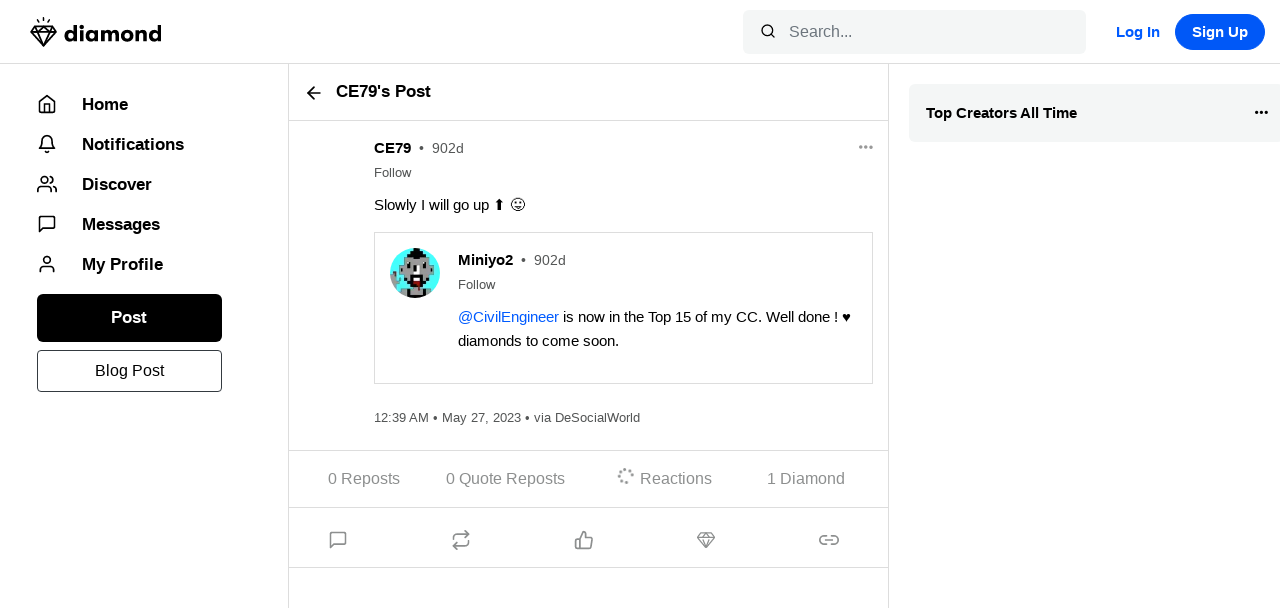

--- FILE ---
content_type: text/html; charset=utf-8
request_url: https://diamondapp.com/posts/ab5bfca3001011468f08aaf368f0c130203694ef59e8ba63944befa3fd3028b2
body_size: 249
content:
<!DOCTYPE html>
<html lang="en">
<head>
  <meta charset="utf-8"/>
  <title>Post by CE79</title>
  <meta name="description" content="Slowly I will go up ⬆️ 😛..." />
  <meta name="theme-color" content="#000"/>
  <meta name="twitter:card" content="summary_large_image"/>
  <meta name="twitter:image" content="https://nftz.mypinata.cloud/ipfs/bafybeihuz54cd6lb54dh7wmpcminppoyujphfuziukvzwb4nmwm2tzrtp4" />
  <meta property="og:title" content="Post by CE79" />
  <meta property="og:description" content="Slowly I will go up ⬆️ 😛..." />
  <meta property="og:site_name" content="diamondapp.com" />
  <meta property="og:image" name="image" content="https://nftz.mypinata.cloud/ipfs/bafybeihuz54cd6lb54dh7wmpcminppoyujphfuziukvzwb4nmwm2tzrtp4" />
  <meta property="og:image:secure_url" content="https://nftz.mypinata.cloud/ipfs/bafybeihuz54cd6lb54dh7wmpcminppoyujphfuziukvzwb4nmwm2tzrtp4" />
  <meta property="og:image:width" content="1200"/>
  <meta property="og:image:height" content="630"/>
  <meta property="og:image:type" content="image/jpeg"/>
  <meta property="og:image:alt" content="diamondapp.com Logo on White Background"/>
  <meta property="og:type" content="website"/>
  <meta property="og:url" content="https://diamondapp.com/posts/ab5bfca3001011468f08aaf368f0c130203694ef59e8ba63944befa3fd3028b2" />
  <base href="/"/>
  <meta name="mobile-wep-app-capable" content="yes"/>
  <meta name="apple-mobile-web-app-capable" content="yes"/>

  <meta name="viewport" content="width=device-width, initial-scale=1"/>
  <link rel="icon" type="image/x-icon" href="/assets/diamond/favicon.png"/>
  <link href="/vendor/bootstrap.min.css" rel="stylesheet"/>
  <link href="/vendor/roboto-mono.css" rel="stylesheet"/>
  <link href="/vendor/roboto.css" rel="stylesheet"/>
  <link href="/vendor/fontello.css" rel="stylesheet"/>
  <link href="/vendor/bs-datepicker.css" rel="stylesheet"/>

  <script src="https://kit.fontawesome.com/5209775539.js" crossorigin="anonymous"></script>
  <!-- Add to iOS home screen -->
  <link rel="manifest" href="/assets/app.webmanifest"/>
  <script async="" src="/vendor/pwacompat.min.js" crossorigin="anonymous"></script>
  <link rel="icon" type="image/png" href="/assets/diamond/logo-512.png" sizes="512x512"/>
  <link rel="icon" type="image/png" href="/assets/diamond/logo-192.png" sizes="192x192"/>
  <link rel="apple-touch-icon" sizes="192x192" href="/assets/diamond/icon-192.png" type="image/png"/>
  <link rel="apple-touch-icon" sizes="512x512" href="/assets/diamond/icon-512.png" type="image/png"/>
<link rel="stylesheet" href="/styles.cae38ff82f73f8d1.css"></head>
<body app-theme="">
<app-root></app-root>
<script src="/runtime.fb5b4f78aabf6608.js" type="module"></script><script src="/polyfills.0ad73f96b8a9ee1d.js" type="module"></script><script src="/scripts.009fb3232f2df3a8.js" defer></script><script src="/main.cb5dae2db94d76c2.js" type="module"></script><script defer src="https://static.cloudflareinsights.com/beacon.min.js/vcd15cbe7772f49c399c6a5babf22c1241717689176015" integrity="sha512-ZpsOmlRQV6y907TI0dKBHq9Md29nnaEIPlkf84rnaERnq6zvWvPUqr2ft8M1aS28oN72PdrCzSjY4U6VaAw1EQ==" data-cf-beacon='{"version":"2024.11.0","token":"e16516c547584e648269d7a10610b0b1","r":1,"server_timing":{"name":{"cfCacheStatus":true,"cfEdge":true,"cfExtPri":true,"cfL4":true,"cfOrigin":true,"cfSpeedBrain":true},"location_startswith":null}}' crossorigin="anonymous"></script>
</body>
</html>


--- FILE ---
content_type: text/css; charset=utf-8
request_url: https://diamondapp.com/vendor/fontello.css
body_size: 484
content:
@font-face {
  font-family: 'fontello';
  src: url('../vendor/fontello.eot?81413070');
  src: url('../vendor/fontello.eot?81413070#iefix') format('embedded-opentype'),
  url('../vendor/fontello.woff2?81413070') format('woff2'),
  url('../vendor/fontello.woff?81413070') format('woff'),
  url('../vendor/fontello.ttf?81413070') format('truetype'),
  url('../vendor/fontello.svg?81413070#fontello') format('svg');
  font-weight: normal;
  font-style: normal;
}
/* Chrome hack: SVG is rendered more smooth in Windozze. 100% magic, uncomment if you need it. */
/* Note, that will break hinting! In other OS-es font will be not as sharp as it could be */
/*
@media screen and (-webkit-min-device-pixel-ratio:0) {
  @font-face {
    font-family: 'fontello';
    src: url('../font/fontello.svg?81413070#fontello') format('svg');
  }
}
*/

[class^="icon-"]:before, [class*=" icon-"]:before {
  font-family: "fontello";
  font-style: normal;
  font-weight: normal;
  speak: never;

  display: inline-block;
  text-decoration: inherit;
  width: 1em;
  margin-right: .2em;
  text-align: center;
  /* opacity: .8; */

  /* For safety - reset parent styles, that can break glyph codes*/
  font-variant: normal;
  text-transform: none;

  /* fix buttons height, for twitter bootstrap */
  line-height: 1em;

  /* Animation center compensation - margins should be symmetric */
  /* remove if not needed */
  margin-left: .2em;

  /* you can be more comfortable with increased icons size */
  /* font-size: 120%; */

  /* Font smoothing. That was taken from TWBS */
  -webkit-font-smoothing: antialiased;
  -moz-osx-font-smoothing: grayscale;

  /* Uncomment for 3D effect */
  /* text-shadow: 1px 1px 1px rgba(127, 127, 127, 0.3); */
}

.icon-close:before { content: '\e800'; } /* '' */
.icon-down-arrow:before { content: '\e801'; } /* '' */
.icon-heart:before { content: '\e802'; } /* '' */
.icon-heart-fill:before { content: '\e803'; } /* '' */
.icon-home:before { content: '\e804'; } /* '' */
.icon-link:before { content: '\e805'; } /* '' */
.icon-loading:before { content: '\e806'; } /* '' */
.icon-messages:before { content: '\e807'; } /* '' */
.icon-notifications:before { content: '\e808'; } /* '' */
.icon-reply:before { content: '\e809'; } /* '' */
.icon-repost:before { content: '\e80a'; } /* '' */
.icon-search:before { content: '\e80b'; } /* '' */
.icon-up-arrow:before { content: '\e80c'; } /* '' */
.icon-wallet:before { content: '\e80d'; } /* '' */
.icon-diamond-1:before { content: '\e80e'; } /* '' */
.icon-diamond:before { content: '\f219'; } /* '' */


--- FILE ---
content_type: text/css; charset=utf-8
request_url: https://diamondapp.com/styles.cae38ff82f73f8d1.css
body_size: 42931
content:
.mat-mdc-progress-bar .mdc-linear-progress__buffer-dots{background-image:url("data:image/svg+xml,%3Csvg version='1.1' xmlns='http://www.w3.org/2000/svg' xmlns:xlink='http://www.w3.org/1999/xlink' x='0px' y='0px' enable-background='new 0 0 5 2' xml:space='preserve' viewBox='0 0 5 2' preserveAspectRatio='none slice'%3E%3Ccircle cx='1' cy='1' r='1' fill='rgba(63, 81, 181, 0.25)'/%3E%3C/svg%3E")}.mat-mdc-progress-bar.mat-accent .mdc-linear-progress__buffer-dots{background-image:url("data:image/svg+xml,%3Csvg version='1.1' xmlns='http://www.w3.org/2000/svg' xmlns:xlink='http://www.w3.org/1999/xlink' x='0px' y='0px' enable-background='new 0 0 5 2' xml:space='preserve' viewBox='0 0 5 2' preserveAspectRatio='none slice'%3E%3Ccircle cx='1' cy='1' r='1' fill='rgba(255, 64, 129, 0.25)'/%3E%3C/svg%3E")}.mat-mdc-progress-bar.mat-warn .mdc-linear-progress__buffer-dots{background-image:url("data:image/svg+xml,%3Csvg version='1.1' xmlns='http://www.w3.org/2000/svg' xmlns:xlink='http://www.w3.org/1999/xlink' x='0px' y='0px' enable-background='new 0 0 5 2' xml:space='preserve' viewBox='0 0 5 2' preserveAspectRatio='none slice'%3E%3Ccircle cx='1' cy='1' r='1' fill='rgba(244, 67, 54, 0.25)'/%3E%3C/svg%3E")}.toast-info{background-image:url([data-uri])}.toast-error{background-image:url([data-uri])}.toast-success{background-image:url([data-uri])}.toast-warning{background-image:url([data-uri])}.introjs-overlay{position:absolute;box-sizing:content-box;z-index:999999;opacity:0;transition:all .3s ease-out}.introjs-showElement{z-index:9999999!important}tr.introjs-showElement>td{z-index:9999999!important;position:relative}tr.introjs-showElement>th{z-index:9999999!important;position:relative}.introjs-disableInteraction{z-index:99999999!important;position:absolute;background-color:#fff;opacity:0;filter:alpha(opacity=0)}.introjs-relativePosition{position:relative}.introjs-helperLayer{box-sizing:content-box;position:absolute;z-index:9999998;border-radius:4px;transition:all .3s ease-out}.introjs-helperLayer *{box-sizing:content-box}.introjs-helperLayer *:before{box-sizing:content-box}.introjs-helperLayer *:after{box-sizing:content-box}.introjs-tooltipReferenceLayer{font-family:Helvetica Neue,Inter,ui-sans-serif,"Apple Color Emoji",Helvetica,Arial,sans-serif;box-sizing:content-box;position:absolute;visibility:hidden;z-index:100000000;background-color:transparent;transition:all .3s ease-out}.introjs-tooltipReferenceLayer *{font-family:Helvetica Neue,Inter,ui-sans-serif,"Apple Color Emoji",Helvetica,Arial,sans-serif}.introjs-helperNumberLayer{font-family:Helvetica Neue,Inter,ui-sans-serif,"Apple Color Emoji",Helvetica,Arial,sans-serif;color:#9e9e9e;text-align:center;padding-top:10px;padding-bottom:10px}.introjs-arrow{border:5px solid transparent;content:"";position:absolute}.introjs-arrow.top{top:-10px;left:10px;border-bottom-color:#fff}.introjs-arrow.top-right{top:-10px;right:10px;border-bottom-color:#fff}.introjs-arrow.top-middle{top:-10px;left:50%;margin-left:-5px;border-bottom-color:#fff}.introjs-arrow.right{right:-10px;top:10px;border-left-color:#fff}.introjs-arrow.right-bottom{bottom:10px;right:-10px;border-left-color:#fff}.introjs-arrow.bottom{bottom:-10px;left:10px;border-top-color:#fff}.introjs-arrow.bottom-right{bottom:-10px;right:10px;border-top-color:#fff}.introjs-arrow.bottom-middle{bottom:-10px;left:50%;margin-left:-5px;border-top-color:#fff}.introjs-arrow.left{left:-10px;top:10px;border-right-color:#fff}.introjs-arrow.left-bottom{left:-10px;bottom:10px;border-right-color:#fff}.introjs-tooltip{box-sizing:content-box;position:absolute;visibility:visible;background-color:#fff;min-width:250px;max-width:300px;border-radius:5px;box-shadow:0 3px 30px #2121214d;transition:opacity .1s ease-out}.introjs-tooltiptext{padding:20px}.introjs-tooltip-title{font-size:18px;margin:0;padding:0;font-weight:700;float:left;line-height:32px}.introjs-tooltip-header{padding-left:20px;padding-right:20px;padding-top:10px}.introjs-tooltip-header:after{content:".";visibility:hidden;display:block;height:0;clear:both}.introjs-tooltipbuttons{border-top:1px solid #e0e0e0;padding:10px;text-align:right;white-space:nowrap}.introjs-tooltipbuttons:after{content:"";visibility:hidden;display:block;height:0;clear:both}.introjs-button{box-sizing:content-box;position:relative;overflow:visible;display:inline-block;padding:.5rem 1rem;border:1px solid #bdbdbd;text-decoration:none;text-shadow:1px 1px 0 #ffffff;font-size:14px;color:#424242;white-space:nowrap;cursor:pointer;outline:none;background-color:#f4f4f4;border-radius:.2em;zoom:1;*display: inline}.introjs-button:hover{outline:none;text-decoration:none;border-color:#9e9e9e;background-color:#e0e0e0;color:#212121}.introjs-button:focus{outline:none;text-decoration:none;background-color:#eee;box-shadow:0 0 0 .2rem #9e9e9e80;border:1px solid #616161;color:#212121}.introjs-button:active{outline:none;text-decoration:none;background-color:#e0e0e0;border-color:#9e9e9e;color:#212121}.introjs-button::-moz-focus-inner{padding:0;border:0}.introjs-skipbutton{box-sizing:content-box;color:#616161;float:right;font-size:20px;cursor:pointer;font-weight:700;line-height:1;text-align:center;padding:7px 10px}.introjs-skipbutton:hover,.introjs-skipbutton:focus{color:#212121;outline:none;text-decoration:none}.introjs-prevbutton{float:left}.introjs-nextbutton{float:right}.introjs-disabled{color:#9e9e9e;border-color:#bdbdbd;box-shadow:none;cursor:default;background-color:#f4f4f4;background-image:none;text-decoration:none}.introjs-disabled:hover,.introjs-disabled:focus{color:#9e9e9e;border-color:#bdbdbd;box-shadow:none;cursor:default;background-color:#f4f4f4;background-image:none;text-decoration:none}.introjs-hidden{display:none}.introjs-bullets{text-align:center;padding-top:10px;padding-bottom:10px}.introjs-bullets ul{box-sizing:content-box;clear:both;margin:0 auto;padding:0;display:inline-block}.introjs-bullets ul li{box-sizing:content-box;list-style:none;float:left;margin:0 2px}.introjs-bullets ul li a{transition:width .1s ease-in;box-sizing:content-box;display:block;width:6px;height:6px;background:#ccc;border-radius:10px;text-decoration:none;cursor:pointer}.introjs-bullets ul li a:hover,.introjs-bullets ul li a:focus{width:15px;background:#999;text-decoration:none;outline:none}.introjs-bullets ul li a.active{width:15px;background:#999}.introjs-progress{box-sizing:content-box;overflow:hidden;height:10px;margin:10px;border-radius:4px;background-color:#e0e0e0}.introjs-progressbar{box-sizing:content-box;float:left;width:0%;height:100%;font-size:10px;line-height:10px;text-align:center;background-color:#08c}.introjsFloatingElement{position:absolute;height:0;width:0;left:50%;top:50%}.introjs-fixedTooltip{position:fixed}.introjs-hint{box-sizing:content-box;position:absolute;background:transparent;width:20px;height:15px;cursor:pointer}.introjs-hint:focus{border:0;outline:0}.introjs-hint:hover>.introjs-hint-pulse{background-color:#3c3c3c91}.introjs-hidehint{display:none}.introjs-fixedhint{position:fixed}@keyframes introjspulse{0%{transform:scale(.95);box-shadow:0 0 #000000b3}70%{transform:scale(1);box-shadow:0 0 0 10px #0000}to{transform:scale(.95);box-shadow:0 0 #0000}}.introjs-hint-pulse{box-sizing:content-box;width:15px;height:15px;border-radius:30px;background-color:#8888883d;z-index:10;position:absolute;transition:all .2s ease-out;animation:introjspulse 2s infinite}.introjs-hint-no-anim .introjs-hint-pulse{animation:none}.introjs-hint-dot{box-sizing:content-box;background:transparent;border-radius:60px;height:50px;width:50px;position:absolute;top:-18px;left:-18px;z-index:1;opacity:0}.ql-snow.ql-toolbar:after,.ql-snow .ql-toolbar:after{clear:both;content:"";display:table}.ql-snow.ql-toolbar button,.ql-snow .ql-toolbar button{background:none;border:none;cursor:pointer;display:inline-block;float:left;height:24px;padding:3px 5px;width:28px}.ql-snow.ql-toolbar button svg,.ql-snow .ql-toolbar button svg{float:left;height:100%}.ql-snow.ql-toolbar button:active:hover,.ql-snow .ql-toolbar button:active:hover{outline:none}.ql-snow.ql-toolbar input.ql-image[type=file],.ql-snow .ql-toolbar input.ql-image[type=file]{display:none}.ql-snow.ql-toolbar button:hover,.ql-snow .ql-toolbar button:hover,.ql-snow.ql-toolbar button:focus,.ql-snow .ql-toolbar button:focus,.ql-snow.ql-toolbar button.ql-active,.ql-snow .ql-toolbar button.ql-active,.ql-snow.ql-toolbar .ql-picker-label:hover,.ql-snow .ql-toolbar .ql-picker-label:hover,.ql-snow.ql-toolbar .ql-picker-label.ql-active,.ql-snow .ql-toolbar .ql-picker-label.ql-active,.ql-snow.ql-toolbar .ql-picker-item:hover,.ql-snow .ql-toolbar .ql-picker-item:hover,.ql-snow.ql-toolbar .ql-picker-item.ql-selected,.ql-snow .ql-toolbar .ql-picker-item.ql-selected{color:#06c}.ql-snow.ql-toolbar button:hover .ql-fill,.ql-snow .ql-toolbar button:hover .ql-fill,.ql-snow.ql-toolbar button:focus .ql-fill,.ql-snow .ql-toolbar button:focus .ql-fill,.ql-snow.ql-toolbar button.ql-active .ql-fill,.ql-snow .ql-toolbar button.ql-active .ql-fill,.ql-snow.ql-toolbar .ql-picker-label:hover .ql-fill,.ql-snow .ql-toolbar .ql-picker-label:hover .ql-fill,.ql-snow.ql-toolbar .ql-picker-label.ql-active .ql-fill,.ql-snow .ql-toolbar .ql-picker-label.ql-active .ql-fill,.ql-snow.ql-toolbar .ql-picker-item:hover .ql-fill,.ql-snow .ql-toolbar .ql-picker-item:hover .ql-fill,.ql-snow.ql-toolbar .ql-picker-item.ql-selected .ql-fill,.ql-snow .ql-toolbar .ql-picker-item.ql-selected .ql-fill,.ql-snow.ql-toolbar button:hover .ql-stroke.ql-fill,.ql-snow .ql-toolbar button:hover .ql-stroke.ql-fill,.ql-snow.ql-toolbar button:focus .ql-stroke.ql-fill,.ql-snow .ql-toolbar button:focus .ql-stroke.ql-fill,.ql-snow.ql-toolbar button.ql-active .ql-stroke.ql-fill,.ql-snow .ql-toolbar button.ql-active .ql-stroke.ql-fill,.ql-snow.ql-toolbar .ql-picker-label:hover .ql-stroke.ql-fill,.ql-snow .ql-toolbar .ql-picker-label:hover .ql-stroke.ql-fill,.ql-snow.ql-toolbar .ql-picker-label.ql-active .ql-stroke.ql-fill,.ql-snow .ql-toolbar .ql-picker-label.ql-active .ql-stroke.ql-fill,.ql-snow.ql-toolbar .ql-picker-item:hover .ql-stroke.ql-fill,.ql-snow .ql-toolbar .ql-picker-item:hover .ql-stroke.ql-fill,.ql-snow.ql-toolbar .ql-picker-item.ql-selected .ql-stroke.ql-fill,.ql-snow .ql-toolbar .ql-picker-item.ql-selected .ql-stroke.ql-fill{fill:#06c}.ql-snow.ql-toolbar button:hover .ql-stroke,.ql-snow .ql-toolbar button:hover .ql-stroke,.ql-snow.ql-toolbar button:focus .ql-stroke,.ql-snow .ql-toolbar button:focus .ql-stroke,.ql-snow.ql-toolbar button.ql-active .ql-stroke,.ql-snow .ql-toolbar button.ql-active .ql-stroke,.ql-snow.ql-toolbar .ql-picker-label:hover .ql-stroke,.ql-snow .ql-toolbar .ql-picker-label:hover .ql-stroke,.ql-snow.ql-toolbar .ql-picker-label.ql-active .ql-stroke,.ql-snow .ql-toolbar .ql-picker-label.ql-active .ql-stroke,.ql-snow.ql-toolbar .ql-picker-item:hover .ql-stroke,.ql-snow .ql-toolbar .ql-picker-item:hover .ql-stroke,.ql-snow.ql-toolbar .ql-picker-item.ql-selected .ql-stroke,.ql-snow .ql-toolbar .ql-picker-item.ql-selected .ql-stroke,.ql-snow.ql-toolbar button:hover .ql-stroke-miter,.ql-snow .ql-toolbar button:hover .ql-stroke-miter,.ql-snow.ql-toolbar button:focus .ql-stroke-miter,.ql-snow .ql-toolbar button:focus .ql-stroke-miter,.ql-snow.ql-toolbar button.ql-active .ql-stroke-miter,.ql-snow .ql-toolbar button.ql-active .ql-stroke-miter,.ql-snow.ql-toolbar .ql-picker-label:hover .ql-stroke-miter,.ql-snow .ql-toolbar .ql-picker-label:hover .ql-stroke-miter,.ql-snow.ql-toolbar .ql-picker-label.ql-active .ql-stroke-miter,.ql-snow .ql-toolbar .ql-picker-label.ql-active .ql-stroke-miter,.ql-snow.ql-toolbar .ql-picker-item:hover .ql-stroke-miter,.ql-snow .ql-toolbar .ql-picker-item:hover .ql-stroke-miter,.ql-snow.ql-toolbar .ql-picker-item.ql-selected .ql-stroke-miter,.ql-snow .ql-toolbar .ql-picker-item.ql-selected .ql-stroke-miter{stroke:#06c}@media (pointer: coarse){.ql-snow.ql-toolbar button:hover:not(.ql-active),.ql-snow .ql-toolbar button:hover:not(.ql-active){color:#444}.ql-snow.ql-toolbar button:hover:not(.ql-active) .ql-fill,.ql-snow .ql-toolbar button:hover:not(.ql-active) .ql-fill,.ql-snow.ql-toolbar button:hover:not(.ql-active) .ql-stroke.ql-fill,.ql-snow .ql-toolbar button:hover:not(.ql-active) .ql-stroke.ql-fill{fill:#444}.ql-snow.ql-toolbar button:hover:not(.ql-active) .ql-stroke,.ql-snow .ql-toolbar button:hover:not(.ql-active) .ql-stroke,.ql-snow.ql-toolbar button:hover:not(.ql-active) .ql-stroke-miter,.ql-snow .ql-toolbar button:hover:not(.ql-active) .ql-stroke-miter{stroke:#444}}.ql-snow,.ql-snow *{box-sizing:border-box}.ql-snow .ql-hidden{display:none}.ql-snow .ql-out-bottom,.ql-snow .ql-out-top{visibility:hidden}.ql-snow .ql-tooltip{position:absolute;transform:translateY(10px)}.ql-snow .ql-tooltip a{cursor:pointer;text-decoration:none}.ql-snow .ql-tooltip.ql-flip{transform:translateY(-10px)}.ql-snow .ql-formats{display:inline-block;vertical-align:middle}.ql-snow .ql-formats:after{clear:both;content:"";display:table}.ql-snow .ql-stroke{fill:none;stroke:#444;stroke-linecap:round;stroke-linejoin:round;stroke-width:2}.ql-snow .ql-stroke-miter{fill:none;stroke:#444;stroke-miterlimit:10;stroke-width:2}.ql-snow .ql-fill,.ql-snow .ql-stroke.ql-fill{fill:#444}.ql-snow .ql-empty{fill:none}.ql-snow .ql-even{fill-rule:evenodd}.ql-snow .ql-thin,.ql-snow .ql-stroke.ql-thin{stroke-width:1}.ql-snow .ql-transparent{opacity:.4}.ql-snow .ql-direction svg:last-child{display:none}.ql-snow .ql-direction.ql-active svg:last-child{display:inline}.ql-snow .ql-direction.ql-active svg:first-child{display:none}.ql-snow .ql-editor h1{font-size:2em}.ql-snow .ql-editor h2{font-size:1.5em}.ql-snow .ql-editor h3{font-size:1.17em}.ql-snow .ql-editor h4{font-size:1em}.ql-snow .ql-editor h5{font-size:.83em}.ql-snow .ql-editor h6{font-size:.67em}.ql-snow .ql-editor a{text-decoration:underline}.ql-snow .ql-editor blockquote{border-left:4px solid #ccc;margin-bottom:5px;margin-top:5px;padding-left:16px}.ql-snow .ql-editor code,.ql-snow .ql-editor pre{background-color:#f0f0f0;border-radius:3px}.ql-snow .ql-editor pre{white-space:pre-wrap;margin-bottom:5px;margin-top:5px;padding:5px 10px}.ql-snow .ql-editor code{font-size:85%;padding:2px 4px}.ql-snow .ql-editor pre.ql-syntax{background-color:#23241f;color:#f8f8f2;overflow:visible}.ql-snow .ql-editor img{max-width:100%}.ql-snow .ql-picker{color:#444;display:inline-block;float:left;font-size:14px;font-weight:500;height:24px;position:relative;vertical-align:middle}.ql-snow .ql-picker-label{cursor:pointer;display:inline-block;height:100%;padding-left:8px;padding-right:2px;position:relative;width:100%}.ql-snow .ql-picker-label:before{display:inline-block;line-height:22px}.ql-snow .ql-picker-options{background-color:#fff;display:none;min-width:100%;padding:4px 8px;position:absolute;white-space:nowrap}.ql-snow .ql-picker-options .ql-picker-item{cursor:pointer;display:block;padding-bottom:5px;padding-top:5px}.ql-snow .ql-picker.ql-expanded .ql-picker-label{color:#ccc;z-index:2}.ql-snow .ql-picker.ql-expanded .ql-picker-label .ql-fill{fill:#ccc}.ql-snow .ql-picker.ql-expanded .ql-picker-label .ql-stroke{stroke:#ccc}.ql-snow .ql-picker.ql-expanded .ql-picker-options{display:block;margin-top:-1px;top:100%;z-index:1}.ql-snow .ql-color-picker,.ql-snow .ql-icon-picker{width:28px}.ql-snow .ql-color-picker .ql-picker-label,.ql-snow .ql-icon-picker .ql-picker-label{padding:2px 4px}.ql-snow .ql-color-picker .ql-picker-label svg,.ql-snow .ql-icon-picker .ql-picker-label svg{right:4px}.ql-snow .ql-icon-picker .ql-picker-options{padding:4px 0}.ql-snow .ql-icon-picker .ql-picker-item{height:24px;width:24px;padding:2px 4px}.ql-snow .ql-color-picker .ql-picker-options{padding:3px 5px;width:152px}.ql-snow .ql-color-picker .ql-picker-item{border:1px solid transparent;float:left;height:16px;margin:2px;padding:0;width:16px}.ql-snow .ql-picker:not(.ql-color-picker):not(.ql-icon-picker) svg{position:absolute;margin-top:-9px;right:0;top:50%;width:18px}.ql-snow .ql-picker.ql-header .ql-picker-label[data-label]:not([data-label=""]):before,.ql-snow .ql-picker.ql-font .ql-picker-label[data-label]:not([data-label=""]):before,.ql-snow .ql-picker.ql-size .ql-picker-label[data-label]:not([data-label=""]):before,.ql-snow .ql-picker.ql-header .ql-picker-item[data-label]:not([data-label=""]):before,.ql-snow .ql-picker.ql-font .ql-picker-item[data-label]:not([data-label=""]):before,.ql-snow .ql-picker.ql-size .ql-picker-item[data-label]:not([data-label=""]):before{content:attr(data-label)}.ql-snow .ql-picker.ql-header{width:98px}.ql-snow .ql-picker.ql-header .ql-picker-label:before,.ql-snow .ql-picker.ql-header .ql-picker-item:before{content:"Normal"}.ql-snow .ql-picker.ql-header .ql-picker-label[data-value="1"]:before,.ql-snow .ql-picker.ql-header .ql-picker-item[data-value="1"]:before{content:"Heading 1"}.ql-snow .ql-picker.ql-header .ql-picker-label[data-value="2"]:before,.ql-snow .ql-picker.ql-header .ql-picker-item[data-value="2"]:before{content:"Heading 2"}.ql-snow .ql-picker.ql-header .ql-picker-label[data-value="3"]:before,.ql-snow .ql-picker.ql-header .ql-picker-item[data-value="3"]:before{content:"Heading 3"}.ql-snow .ql-picker.ql-header .ql-picker-label[data-value="4"]:before,.ql-snow .ql-picker.ql-header .ql-picker-item[data-value="4"]:before{content:"Heading 4"}.ql-snow .ql-picker.ql-header .ql-picker-label[data-value="5"]:before,.ql-snow .ql-picker.ql-header .ql-picker-item[data-value="5"]:before{content:"Heading 5"}.ql-snow .ql-picker.ql-header .ql-picker-label[data-value="6"]:before,.ql-snow .ql-picker.ql-header .ql-picker-item[data-value="6"]:before{content:"Heading 6"}.ql-snow .ql-picker.ql-header .ql-picker-item[data-value="1"]:before{font-size:2em}.ql-snow .ql-picker.ql-header .ql-picker-item[data-value="2"]:before{font-size:1.5em}.ql-snow .ql-picker.ql-header .ql-picker-item[data-value="3"]:before{font-size:1.17em}.ql-snow .ql-picker.ql-header .ql-picker-item[data-value="4"]:before{font-size:1em}.ql-snow .ql-picker.ql-header .ql-picker-item[data-value="5"]:before{font-size:.83em}.ql-snow .ql-picker.ql-header .ql-picker-item[data-value="6"]:before{font-size:.67em}.ql-snow .ql-picker.ql-font{width:108px}.ql-snow .ql-picker.ql-font .ql-picker-label:before,.ql-snow .ql-picker.ql-font .ql-picker-item:before{content:"Sans Serif"}.ql-snow .ql-picker.ql-font .ql-picker-label[data-value=serif]:before,.ql-snow .ql-picker.ql-font .ql-picker-item[data-value=serif]:before{content:"Serif"}.ql-snow .ql-picker.ql-font .ql-picker-label[data-value=monospace]:before,.ql-snow .ql-picker.ql-font .ql-picker-item[data-value=monospace]:before{content:"Monospace"}.ql-snow .ql-picker.ql-font .ql-picker-item[data-value=serif]:before{font-family:Georgia,Times New Roman,serif}.ql-snow .ql-picker.ql-font .ql-picker-item[data-value=monospace]:before{font-family:Monaco,Courier New,monospace}.ql-snow .ql-picker.ql-size{width:98px}.ql-snow .ql-picker.ql-size .ql-picker-label:before,.ql-snow .ql-picker.ql-size .ql-picker-item:before{content:"Normal"}.ql-snow .ql-picker.ql-size .ql-picker-label[data-value=small]:before,.ql-snow .ql-picker.ql-size .ql-picker-item[data-value=small]:before{content:"Small"}.ql-snow .ql-picker.ql-size .ql-picker-label[data-value=large]:before,.ql-snow .ql-picker.ql-size .ql-picker-item[data-value=large]:before{content:"Large"}.ql-snow .ql-picker.ql-size .ql-picker-label[data-value=huge]:before,.ql-snow .ql-picker.ql-size .ql-picker-item[data-value=huge]:before{content:"Huge"}.ql-snow .ql-picker.ql-size .ql-picker-item[data-value=small]:before{font-size:10px}.ql-snow .ql-picker.ql-size .ql-picker-item[data-value=large]:before{font-size:18px}.ql-snow .ql-picker.ql-size .ql-picker-item[data-value=huge]:before{font-size:32px}.ql-snow .ql-color-picker.ql-background .ql-picker-item{background-color:#fff}.ql-snow .ql-color-picker.ql-color .ql-picker-item{background-color:#000}.ql-toolbar.ql-snow{border:1px solid #ccc;box-sizing:border-box;font-family:Helvetica Neue,Helvetica,Arial,sans-serif;padding:8px}.ql-toolbar.ql-snow .ql-formats{margin-right:15px}.ql-toolbar.ql-snow .ql-picker-label{border:1px solid transparent}.ql-toolbar.ql-snow .ql-picker-options{border:1px solid transparent;box-shadow:#0003 0 2px 8px}.ql-toolbar.ql-snow .ql-picker.ql-expanded .ql-picker-label,.ql-toolbar.ql-snow .ql-picker.ql-expanded .ql-picker-options{border-color:#ccc}.ql-toolbar.ql-snow .ql-color-picker .ql-picker-item.ql-selected,.ql-toolbar.ql-snow .ql-color-picker .ql-picker-item:hover{border-color:#000}.ql-toolbar.ql-snow+.ql-container.ql-snow{border-top:0px}.ql-snow .ql-tooltip{background-color:#fff;border:1px solid #ccc;box-shadow:0 0 5px #ddd;color:#444;padding:5px 12px;white-space:nowrap}.ql-snow .ql-tooltip:before{content:"Visit URL:";line-height:26px;margin-right:8px}.ql-snow .ql-tooltip input[type=text]{display:none;border:1px solid #ccc;font-size:13px;height:26px;margin:0;padding:3px 5px;width:170px}.ql-snow .ql-tooltip a.ql-preview{display:inline-block;max-width:200px;overflow-x:hidden;text-overflow:ellipsis;vertical-align:top}.ql-snow .ql-tooltip a.ql-action:after{border-right:1px solid #ccc;content:"Edit";margin-left:16px;padding-right:8px}.ql-snow .ql-tooltip a.ql-remove:before{content:"Remove";margin-left:8px}.ql-snow .ql-tooltip a{line-height:26px}.ql-snow .ql-tooltip.ql-editing a.ql-preview,.ql-snow .ql-tooltip.ql-editing a.ql-remove{display:none}.ql-snow .ql-tooltip.ql-editing input[type=text]{display:inline-block}.ql-snow .ql-tooltip.ql-editing a.ql-action:after{border-right:0px;content:"Save";padding-right:0}.ql-snow .ql-tooltip[data-mode=link]:before{content:"Enter link:"}.ql-snow .ql-tooltip[data-mode=formula]:before{content:"Enter formula:"}.ql-snow .ql-tooltip[data-mode=video]:before{content:"Enter video:"}.ql-snow a{color:#06c}.ql-container.ql-snow{border:1px solid #ccc}/*!
 * Quill Editor v1.3.7
 * https://quilljs.com/
 * Copyright (c) 2014, Jason Chen
 * Copyright (c) 2013, salesforce.com
 */.ql-container{box-sizing:border-box;font-family:Helvetica,Arial,sans-serif;font-size:13px;height:100%;margin:0;position:relative}.ql-container.ql-disabled .ql-tooltip{visibility:hidden}.ql-container.ql-disabled .ql-editor ul[data-checked]>li:before{pointer-events:none}.ql-clipboard{left:-100000px;height:1px;overflow-y:hidden;position:absolute;top:50%}.ql-clipboard p{margin:0;padding:0}.ql-editor{box-sizing:border-box;line-height:1.42;height:100%;outline:none;overflow-y:auto;padding:12px 15px;tab-size:4;-moz-tab-size:4;text-align:left;white-space:pre-wrap;word-wrap:break-word}.ql-editor>*{cursor:text}.ql-editor p,.ql-editor ol,.ql-editor ul,.ql-editor pre,.ql-editor blockquote,.ql-editor h1,.ql-editor h2,.ql-editor h3,.ql-editor h4,.ql-editor h5,.ql-editor h6{margin:0;padding:0;counter-reset:list-1 list-2 list-3 list-4 list-5 list-6 list-7 list-8 list-9}.ql-editor ol,.ql-editor ul{padding-left:1.5em}.ql-editor ol>li,.ql-editor ul>li{list-style-type:none}.ql-editor ul>li:before{content:"\2022"}.ql-editor ul[data-checked=true],.ql-editor ul[data-checked=false]{pointer-events:none}.ql-editor ul[data-checked=true]>li *,.ql-editor ul[data-checked=false]>li *{pointer-events:all}.ql-editor ul[data-checked=true]>li:before,.ql-editor ul[data-checked=false]>li:before{color:#777;cursor:pointer;pointer-events:all}.ql-editor ul[data-checked=true]>li:before{content:"\2611"}.ql-editor ul[data-checked=false]>li:before{content:"\2610"}.ql-editor li:before{display:inline-block;white-space:nowrap;width:1.2em}.ql-editor li:not(.ql-direction-rtl):before{margin-left:-1.5em;margin-right:.3em;text-align:right}.ql-editor li.ql-direction-rtl:before{margin-left:.3em;margin-right:-1.5em}.ql-editor ol li:not(.ql-direction-rtl),.ql-editor ul li:not(.ql-direction-rtl){padding-left:1.5em}.ql-editor ol li.ql-direction-rtl,.ql-editor ul li.ql-direction-rtl{padding-right:1.5em}.ql-editor ol li{counter-reset:list-1 list-2 list-3 list-4 list-5 list-6 list-7 list-8 list-9;counter-increment:list-0}.ql-editor ol li:before{content:counter(list-0,decimal) ". "}.ql-editor ol li.ql-indent-1{counter-increment:list-1}.ql-editor ol li.ql-indent-1:before{content:counter(list-1,lower-alpha) ". "}.ql-editor ol li.ql-indent-1{counter-reset:list-2 list-3 list-4 list-5 list-6 list-7 list-8 list-9}.ql-editor ol li.ql-indent-2{counter-increment:list-2}.ql-editor ol li.ql-indent-2:before{content:counter(list-2,lower-roman) ". "}.ql-editor ol li.ql-indent-2{counter-reset:list-3 list-4 list-5 list-6 list-7 list-8 list-9}.ql-editor ol li.ql-indent-3{counter-increment:list-3}.ql-editor ol li.ql-indent-3:before{content:counter(list-3,decimal) ". "}.ql-editor ol li.ql-indent-3{counter-reset:list-4 list-5 list-6 list-7 list-8 list-9}.ql-editor ol li.ql-indent-4{counter-increment:list-4}.ql-editor ol li.ql-indent-4:before{content:counter(list-4,lower-alpha) ". "}.ql-editor ol li.ql-indent-4{counter-reset:list-5 list-6 list-7 list-8 list-9}.ql-editor ol li.ql-indent-5{counter-increment:list-5}.ql-editor ol li.ql-indent-5:before{content:counter(list-5,lower-roman) ". "}.ql-editor ol li.ql-indent-5{counter-reset:list-6 list-7 list-8 list-9}.ql-editor ol li.ql-indent-6{counter-increment:list-6}.ql-editor ol li.ql-indent-6:before{content:counter(list-6,decimal) ". "}.ql-editor ol li.ql-indent-6{counter-reset:list-7 list-8 list-9}.ql-editor ol li.ql-indent-7{counter-increment:list-7}.ql-editor ol li.ql-indent-7:before{content:counter(list-7,lower-alpha) ". "}.ql-editor ol li.ql-indent-7{counter-reset:list-8 list-9}.ql-editor ol li.ql-indent-8{counter-increment:list-8}.ql-editor ol li.ql-indent-8:before{content:counter(list-8,lower-roman) ". "}.ql-editor ol li.ql-indent-8{counter-reset:list-9}.ql-editor ol li.ql-indent-9{counter-increment:list-9}.ql-editor ol li.ql-indent-9:before{content:counter(list-9,decimal) ". "}.ql-editor .ql-indent-1:not(.ql-direction-rtl){padding-left:3em}.ql-editor li.ql-indent-1:not(.ql-direction-rtl){padding-left:4.5em}.ql-editor .ql-indent-1.ql-direction-rtl.ql-align-right{padding-right:3em}.ql-editor li.ql-indent-1.ql-direction-rtl.ql-align-right{padding-right:4.5em}.ql-editor .ql-indent-2:not(.ql-direction-rtl){padding-left:6em}.ql-editor li.ql-indent-2:not(.ql-direction-rtl){padding-left:7.5em}.ql-editor .ql-indent-2.ql-direction-rtl.ql-align-right{padding-right:6em}.ql-editor li.ql-indent-2.ql-direction-rtl.ql-align-right{padding-right:7.5em}.ql-editor .ql-indent-3:not(.ql-direction-rtl){padding-left:9em}.ql-editor li.ql-indent-3:not(.ql-direction-rtl){padding-left:10.5em}.ql-editor .ql-indent-3.ql-direction-rtl.ql-align-right{padding-right:9em}.ql-editor li.ql-indent-3.ql-direction-rtl.ql-align-right{padding-right:10.5em}.ql-editor .ql-indent-4:not(.ql-direction-rtl){padding-left:12em}.ql-editor li.ql-indent-4:not(.ql-direction-rtl){padding-left:13.5em}.ql-editor .ql-indent-4.ql-direction-rtl.ql-align-right{padding-right:12em}.ql-editor li.ql-indent-4.ql-direction-rtl.ql-align-right{padding-right:13.5em}.ql-editor .ql-indent-5:not(.ql-direction-rtl){padding-left:15em}.ql-editor li.ql-indent-5:not(.ql-direction-rtl){padding-left:16.5em}.ql-editor .ql-indent-5.ql-direction-rtl.ql-align-right{padding-right:15em}.ql-editor li.ql-indent-5.ql-direction-rtl.ql-align-right{padding-right:16.5em}.ql-editor .ql-indent-6:not(.ql-direction-rtl){padding-left:18em}.ql-editor li.ql-indent-6:not(.ql-direction-rtl){padding-left:19.5em}.ql-editor .ql-indent-6.ql-direction-rtl.ql-align-right{padding-right:18em}.ql-editor li.ql-indent-6.ql-direction-rtl.ql-align-right{padding-right:19.5em}.ql-editor .ql-indent-7:not(.ql-direction-rtl){padding-left:21em}.ql-editor li.ql-indent-7:not(.ql-direction-rtl){padding-left:22.5em}.ql-editor .ql-indent-7.ql-direction-rtl.ql-align-right{padding-right:21em}.ql-editor li.ql-indent-7.ql-direction-rtl.ql-align-right{padding-right:22.5em}.ql-editor .ql-indent-8:not(.ql-direction-rtl){padding-left:24em}.ql-editor li.ql-indent-8:not(.ql-direction-rtl){padding-left:25.5em}.ql-editor .ql-indent-8.ql-direction-rtl.ql-align-right{padding-right:24em}.ql-editor li.ql-indent-8.ql-direction-rtl.ql-align-right{padding-right:25.5em}.ql-editor .ql-indent-9:not(.ql-direction-rtl){padding-left:27em}.ql-editor li.ql-indent-9:not(.ql-direction-rtl){padding-left:28.5em}.ql-editor .ql-indent-9.ql-direction-rtl.ql-align-right{padding-right:27em}.ql-editor li.ql-indent-9.ql-direction-rtl.ql-align-right{padding-right:28.5em}.ql-editor .ql-video{display:block;max-width:100%}.ql-editor .ql-video.ql-align-center{margin:0 auto}.ql-editor .ql-video.ql-align-right{margin:0 0 0 auto}.ql-editor .ql-bg-black{background-color:#000}.ql-editor .ql-bg-red{background-color:#e60000}.ql-editor .ql-bg-orange{background-color:#f90}.ql-editor .ql-bg-yellow{background-color:#ff0}.ql-editor .ql-bg-green{background-color:#008a00}.ql-editor .ql-bg-blue{background-color:#06c}.ql-editor .ql-bg-purple{background-color:#93f}.ql-editor .ql-color-white{color:#fff}.ql-editor .ql-color-red{color:#e60000}.ql-editor .ql-color-orange{color:#f90}.ql-editor .ql-color-yellow{color:#ff0}.ql-editor .ql-color-green{color:#008a00}.ql-editor .ql-color-blue{color:#06c}.ql-editor .ql-color-purple{color:#93f}.ql-editor .ql-font-serif{font-family:Georgia,Times New Roman,serif}.ql-editor .ql-font-monospace{font-family:Monaco,Courier New,monospace}.ql-editor .ql-size-small{font-size:.75em}.ql-editor .ql-size-large{font-size:1.5em}.ql-editor .ql-size-huge{font-size:2.5em}.ql-editor .ql-direction-rtl{direction:rtl;text-align:inherit}.ql-editor .ql-align-center{text-align:center}.ql-editor .ql-align-justify{text-align:justify}.ql-editor .ql-align-right{text-align:right}.ql-editor.ql-blank:before{color:#0009;content:attr(data-placeholder);font-style:italic;left:15px;pointer-events:none;position:absolute;right:15px}[data-aos][data-aos][data-aos-duration="50"],body[data-aos-duration="50"] [data-aos]{transition-duration:50ms}[data-aos][data-aos][data-aos-delay="50"],body[data-aos-delay="50"] [data-aos]{transition-delay:0s}[data-aos][data-aos][data-aos-delay="50"].aos-animate,body[data-aos-delay="50"] [data-aos].aos-animate{transition-delay:50ms}[data-aos][data-aos][data-aos-duration="100"],body[data-aos-duration="100"] [data-aos]{transition-duration:.1s}[data-aos][data-aos][data-aos-delay="100"],body[data-aos-delay="100"] [data-aos]{transition-delay:0s}[data-aos][data-aos][data-aos-delay="100"].aos-animate,body[data-aos-delay="100"] [data-aos].aos-animate{transition-delay:.1s}[data-aos][data-aos][data-aos-duration="150"],body[data-aos-duration="150"] [data-aos]{transition-duration:.15s}[data-aos][data-aos][data-aos-delay="150"],body[data-aos-delay="150"] [data-aos]{transition-delay:0s}[data-aos][data-aos][data-aos-delay="150"].aos-animate,body[data-aos-delay="150"] [data-aos].aos-animate{transition-delay:.15s}[data-aos][data-aos][data-aos-duration="200"],body[data-aos-duration="200"] [data-aos]{transition-duration:.2s}[data-aos][data-aos][data-aos-delay="200"],body[data-aos-delay="200"] [data-aos]{transition-delay:0s}[data-aos][data-aos][data-aos-delay="200"].aos-animate,body[data-aos-delay="200"] [data-aos].aos-animate{transition-delay:.2s}[data-aos][data-aos][data-aos-duration="250"],body[data-aos-duration="250"] [data-aos]{transition-duration:.25s}[data-aos][data-aos][data-aos-delay="250"],body[data-aos-delay="250"] [data-aos]{transition-delay:0s}[data-aos][data-aos][data-aos-delay="250"].aos-animate,body[data-aos-delay="250"] [data-aos].aos-animate{transition-delay:.25s}[data-aos][data-aos][data-aos-duration="300"],body[data-aos-duration="300"] [data-aos]{transition-duration:.3s}[data-aos][data-aos][data-aos-delay="300"],body[data-aos-delay="300"] [data-aos]{transition-delay:0s}[data-aos][data-aos][data-aos-delay="300"].aos-animate,body[data-aos-delay="300"] [data-aos].aos-animate{transition-delay:.3s}[data-aos][data-aos][data-aos-duration="350"],body[data-aos-duration="350"] [data-aos]{transition-duration:.35s}[data-aos][data-aos][data-aos-delay="350"],body[data-aos-delay="350"] [data-aos]{transition-delay:0s}[data-aos][data-aos][data-aos-delay="350"].aos-animate,body[data-aos-delay="350"] [data-aos].aos-animate{transition-delay:.35s}[data-aos][data-aos][data-aos-duration="400"],body[data-aos-duration="400"] [data-aos]{transition-duration:.4s}[data-aos][data-aos][data-aos-delay="400"],body[data-aos-delay="400"] [data-aos]{transition-delay:0s}[data-aos][data-aos][data-aos-delay="400"].aos-animate,body[data-aos-delay="400"] [data-aos].aos-animate{transition-delay:.4s}[data-aos][data-aos][data-aos-duration="450"],body[data-aos-duration="450"] [data-aos]{transition-duration:.45s}[data-aos][data-aos][data-aos-delay="450"],body[data-aos-delay="450"] [data-aos]{transition-delay:0s}[data-aos][data-aos][data-aos-delay="450"].aos-animate,body[data-aos-delay="450"] [data-aos].aos-animate{transition-delay:.45s}[data-aos][data-aos][data-aos-duration="500"],body[data-aos-duration="500"] [data-aos]{transition-duration:.5s}[data-aos][data-aos][data-aos-delay="500"],body[data-aos-delay="500"] [data-aos]{transition-delay:0s}[data-aos][data-aos][data-aos-delay="500"].aos-animate,body[data-aos-delay="500"] [data-aos].aos-animate{transition-delay:.5s}[data-aos][data-aos][data-aos-duration="550"],body[data-aos-duration="550"] [data-aos]{transition-duration:.55s}[data-aos][data-aos][data-aos-delay="550"],body[data-aos-delay="550"] [data-aos]{transition-delay:0s}[data-aos][data-aos][data-aos-delay="550"].aos-animate,body[data-aos-delay="550"] [data-aos].aos-animate{transition-delay:.55s}[data-aos][data-aos][data-aos-duration="600"],body[data-aos-duration="600"] [data-aos]{transition-duration:.6s}[data-aos][data-aos][data-aos-delay="600"],body[data-aos-delay="600"] [data-aos]{transition-delay:0s}[data-aos][data-aos][data-aos-delay="600"].aos-animate,body[data-aos-delay="600"] [data-aos].aos-animate{transition-delay:.6s}[data-aos][data-aos][data-aos-duration="650"],body[data-aos-duration="650"] [data-aos]{transition-duration:.65s}[data-aos][data-aos][data-aos-delay="650"],body[data-aos-delay="650"] [data-aos]{transition-delay:0s}[data-aos][data-aos][data-aos-delay="650"].aos-animate,body[data-aos-delay="650"] [data-aos].aos-animate{transition-delay:.65s}[data-aos][data-aos][data-aos-duration="700"],body[data-aos-duration="700"] [data-aos]{transition-duration:.7s}[data-aos][data-aos][data-aos-delay="700"],body[data-aos-delay="700"] [data-aos]{transition-delay:0s}[data-aos][data-aos][data-aos-delay="700"].aos-animate,body[data-aos-delay="700"] [data-aos].aos-animate{transition-delay:.7s}[data-aos][data-aos][data-aos-duration="750"],body[data-aos-duration="750"] [data-aos]{transition-duration:.75s}[data-aos][data-aos][data-aos-delay="750"],body[data-aos-delay="750"] [data-aos]{transition-delay:0s}[data-aos][data-aos][data-aos-delay="750"].aos-animate,body[data-aos-delay="750"] [data-aos].aos-animate{transition-delay:.75s}[data-aos][data-aos][data-aos-duration="800"],body[data-aos-duration="800"] [data-aos]{transition-duration:.8s}[data-aos][data-aos][data-aos-delay="800"],body[data-aos-delay="800"] [data-aos]{transition-delay:0s}[data-aos][data-aos][data-aos-delay="800"].aos-animate,body[data-aos-delay="800"] [data-aos].aos-animate{transition-delay:.8s}[data-aos][data-aos][data-aos-duration="850"],body[data-aos-duration="850"] [data-aos]{transition-duration:.85s}[data-aos][data-aos][data-aos-delay="850"],body[data-aos-delay="850"] [data-aos]{transition-delay:0s}[data-aos][data-aos][data-aos-delay="850"].aos-animate,body[data-aos-delay="850"] [data-aos].aos-animate{transition-delay:.85s}[data-aos][data-aos][data-aos-duration="900"],body[data-aos-duration="900"] [data-aos]{transition-duration:.9s}[data-aos][data-aos][data-aos-delay="900"],body[data-aos-delay="900"] [data-aos]{transition-delay:0s}[data-aos][data-aos][data-aos-delay="900"].aos-animate,body[data-aos-delay="900"] [data-aos].aos-animate{transition-delay:.9s}[data-aos][data-aos][data-aos-duration="950"],body[data-aos-duration="950"] [data-aos]{transition-duration:.95s}[data-aos][data-aos][data-aos-delay="950"],body[data-aos-delay="950"] [data-aos]{transition-delay:0s}[data-aos][data-aos][data-aos-delay="950"].aos-animate,body[data-aos-delay="950"] [data-aos].aos-animate{transition-delay:.95s}[data-aos][data-aos][data-aos-duration="1000"],body[data-aos-duration="1000"] [data-aos]{transition-duration:1s}[data-aos][data-aos][data-aos-delay="1000"],body[data-aos-delay="1000"] [data-aos]{transition-delay:0s}[data-aos][data-aos][data-aos-delay="1000"].aos-animate,body[data-aos-delay="1000"] [data-aos].aos-animate{transition-delay:1s}[data-aos][data-aos][data-aos-duration="1050"],body[data-aos-duration="1050"] [data-aos]{transition-duration:1.05s}[data-aos][data-aos][data-aos-delay="1050"],body[data-aos-delay="1050"] [data-aos]{transition-delay:0s}[data-aos][data-aos][data-aos-delay="1050"].aos-animate,body[data-aos-delay="1050"] [data-aos].aos-animate{transition-delay:1.05s}[data-aos][data-aos][data-aos-duration="1100"],body[data-aos-duration="1100"] [data-aos]{transition-duration:1.1s}[data-aos][data-aos][data-aos-delay="1100"],body[data-aos-delay="1100"] [data-aos]{transition-delay:0s}[data-aos][data-aos][data-aos-delay="1100"].aos-animate,body[data-aos-delay="1100"] [data-aos].aos-animate{transition-delay:1.1s}[data-aos][data-aos][data-aos-duration="1150"],body[data-aos-duration="1150"] [data-aos]{transition-duration:1.15s}[data-aos][data-aos][data-aos-delay="1150"],body[data-aos-delay="1150"] [data-aos]{transition-delay:0s}[data-aos][data-aos][data-aos-delay="1150"].aos-animate,body[data-aos-delay="1150"] [data-aos].aos-animate{transition-delay:1.15s}[data-aos][data-aos][data-aos-duration="1200"],body[data-aos-duration="1200"] [data-aos]{transition-duration:1.2s}[data-aos][data-aos][data-aos-delay="1200"],body[data-aos-delay="1200"] [data-aos]{transition-delay:0s}[data-aos][data-aos][data-aos-delay="1200"].aos-animate,body[data-aos-delay="1200"] [data-aos].aos-animate{transition-delay:1.2s}[data-aos][data-aos][data-aos-duration="1250"],body[data-aos-duration="1250"] [data-aos]{transition-duration:1.25s}[data-aos][data-aos][data-aos-delay="1250"],body[data-aos-delay="1250"] [data-aos]{transition-delay:0s}[data-aos][data-aos][data-aos-delay="1250"].aos-animate,body[data-aos-delay="1250"] [data-aos].aos-animate{transition-delay:1.25s}[data-aos][data-aos][data-aos-duration="1300"],body[data-aos-duration="1300"] [data-aos]{transition-duration:1.3s}[data-aos][data-aos][data-aos-delay="1300"],body[data-aos-delay="1300"] [data-aos]{transition-delay:0s}[data-aos][data-aos][data-aos-delay="1300"].aos-animate,body[data-aos-delay="1300"] [data-aos].aos-animate{transition-delay:1.3s}[data-aos][data-aos][data-aos-duration="1350"],body[data-aos-duration="1350"] [data-aos]{transition-duration:1.35s}[data-aos][data-aos][data-aos-delay="1350"],body[data-aos-delay="1350"] [data-aos]{transition-delay:0s}[data-aos][data-aos][data-aos-delay="1350"].aos-animate,body[data-aos-delay="1350"] [data-aos].aos-animate{transition-delay:1.35s}[data-aos][data-aos][data-aos-duration="1400"],body[data-aos-duration="1400"] [data-aos]{transition-duration:1.4s}[data-aos][data-aos][data-aos-delay="1400"],body[data-aos-delay="1400"] [data-aos]{transition-delay:0s}[data-aos][data-aos][data-aos-delay="1400"].aos-animate,body[data-aos-delay="1400"] [data-aos].aos-animate{transition-delay:1.4s}[data-aos][data-aos][data-aos-duration="1450"],body[data-aos-duration="1450"] [data-aos]{transition-duration:1.45s}[data-aos][data-aos][data-aos-delay="1450"],body[data-aos-delay="1450"] [data-aos]{transition-delay:0s}[data-aos][data-aos][data-aos-delay="1450"].aos-animate,body[data-aos-delay="1450"] [data-aos].aos-animate{transition-delay:1.45s}[data-aos][data-aos][data-aos-duration="1500"],body[data-aos-duration="1500"] [data-aos]{transition-duration:1.5s}[data-aos][data-aos][data-aos-delay="1500"],body[data-aos-delay="1500"] [data-aos]{transition-delay:0s}[data-aos][data-aos][data-aos-delay="1500"].aos-animate,body[data-aos-delay="1500"] [data-aos].aos-animate{transition-delay:1.5s}[data-aos][data-aos][data-aos-duration="1550"],body[data-aos-duration="1550"] [data-aos]{transition-duration:1.55s}[data-aos][data-aos][data-aos-delay="1550"],body[data-aos-delay="1550"] [data-aos]{transition-delay:0s}[data-aos][data-aos][data-aos-delay="1550"].aos-animate,body[data-aos-delay="1550"] [data-aos].aos-animate{transition-delay:1.55s}[data-aos][data-aos][data-aos-duration="1600"],body[data-aos-duration="1600"] [data-aos]{transition-duration:1.6s}[data-aos][data-aos][data-aos-delay="1600"],body[data-aos-delay="1600"] [data-aos]{transition-delay:0s}[data-aos][data-aos][data-aos-delay="1600"].aos-animate,body[data-aos-delay="1600"] [data-aos].aos-animate{transition-delay:1.6s}[data-aos][data-aos][data-aos-duration="1650"],body[data-aos-duration="1650"] [data-aos]{transition-duration:1.65s}[data-aos][data-aos][data-aos-delay="1650"],body[data-aos-delay="1650"] [data-aos]{transition-delay:0s}[data-aos][data-aos][data-aos-delay="1650"].aos-animate,body[data-aos-delay="1650"] [data-aos].aos-animate{transition-delay:1.65s}[data-aos][data-aos][data-aos-duration="1700"],body[data-aos-duration="1700"] [data-aos]{transition-duration:1.7s}[data-aos][data-aos][data-aos-delay="1700"],body[data-aos-delay="1700"] [data-aos]{transition-delay:0s}[data-aos][data-aos][data-aos-delay="1700"].aos-animate,body[data-aos-delay="1700"] [data-aos].aos-animate{transition-delay:1.7s}[data-aos][data-aos][data-aos-duration="1750"],body[data-aos-duration="1750"] [data-aos]{transition-duration:1.75s}[data-aos][data-aos][data-aos-delay="1750"],body[data-aos-delay="1750"] [data-aos]{transition-delay:0s}[data-aos][data-aos][data-aos-delay="1750"].aos-animate,body[data-aos-delay="1750"] [data-aos].aos-animate{transition-delay:1.75s}[data-aos][data-aos][data-aos-duration="1800"],body[data-aos-duration="1800"] [data-aos]{transition-duration:1.8s}[data-aos][data-aos][data-aos-delay="1800"],body[data-aos-delay="1800"] [data-aos]{transition-delay:0s}[data-aos][data-aos][data-aos-delay="1800"].aos-animate,body[data-aos-delay="1800"] [data-aos].aos-animate{transition-delay:1.8s}[data-aos][data-aos][data-aos-duration="1850"],body[data-aos-duration="1850"] [data-aos]{transition-duration:1.85s}[data-aos][data-aos][data-aos-delay="1850"],body[data-aos-delay="1850"] [data-aos]{transition-delay:0s}[data-aos][data-aos][data-aos-delay="1850"].aos-animate,body[data-aos-delay="1850"] [data-aos].aos-animate{transition-delay:1.85s}[data-aos][data-aos][data-aos-duration="1900"],body[data-aos-duration="1900"] [data-aos]{transition-duration:1.9s}[data-aos][data-aos][data-aos-delay="1900"],body[data-aos-delay="1900"] [data-aos]{transition-delay:0s}[data-aos][data-aos][data-aos-delay="1900"].aos-animate,body[data-aos-delay="1900"] [data-aos].aos-animate{transition-delay:1.9s}[data-aos][data-aos][data-aos-duration="1950"],body[data-aos-duration="1950"] [data-aos]{transition-duration:1.95s}[data-aos][data-aos][data-aos-delay="1950"],body[data-aos-delay="1950"] [data-aos]{transition-delay:0s}[data-aos][data-aos][data-aos-delay="1950"].aos-animate,body[data-aos-delay="1950"] [data-aos].aos-animate{transition-delay:1.95s}[data-aos][data-aos][data-aos-duration="2000"],body[data-aos-duration="2000"] [data-aos]{transition-duration:2s}[data-aos][data-aos][data-aos-delay="2000"],body[data-aos-delay="2000"] [data-aos]{transition-delay:0s}[data-aos][data-aos][data-aos-delay="2000"].aos-animate,body[data-aos-delay="2000"] [data-aos].aos-animate{transition-delay:2s}[data-aos][data-aos][data-aos-duration="2050"],body[data-aos-duration="2050"] [data-aos]{transition-duration:2.05s}[data-aos][data-aos][data-aos-delay="2050"],body[data-aos-delay="2050"] [data-aos]{transition-delay:0s}[data-aos][data-aos][data-aos-delay="2050"].aos-animate,body[data-aos-delay="2050"] [data-aos].aos-animate{transition-delay:2.05s}[data-aos][data-aos][data-aos-duration="2100"],body[data-aos-duration="2100"] [data-aos]{transition-duration:2.1s}[data-aos][data-aos][data-aos-delay="2100"],body[data-aos-delay="2100"] [data-aos]{transition-delay:0s}[data-aos][data-aos][data-aos-delay="2100"].aos-animate,body[data-aos-delay="2100"] [data-aos].aos-animate{transition-delay:2.1s}[data-aos][data-aos][data-aos-duration="2150"],body[data-aos-duration="2150"] [data-aos]{transition-duration:2.15s}[data-aos][data-aos][data-aos-delay="2150"],body[data-aos-delay="2150"] [data-aos]{transition-delay:0s}[data-aos][data-aos][data-aos-delay="2150"].aos-animate,body[data-aos-delay="2150"] [data-aos].aos-animate{transition-delay:2.15s}[data-aos][data-aos][data-aos-duration="2200"],body[data-aos-duration="2200"] [data-aos]{transition-duration:2.2s}[data-aos][data-aos][data-aos-delay="2200"],body[data-aos-delay="2200"] [data-aos]{transition-delay:0s}[data-aos][data-aos][data-aos-delay="2200"].aos-animate,body[data-aos-delay="2200"] [data-aos].aos-animate{transition-delay:2.2s}[data-aos][data-aos][data-aos-duration="2250"],body[data-aos-duration="2250"] [data-aos]{transition-duration:2.25s}[data-aos][data-aos][data-aos-delay="2250"],body[data-aos-delay="2250"] [data-aos]{transition-delay:0s}[data-aos][data-aos][data-aos-delay="2250"].aos-animate,body[data-aos-delay="2250"] [data-aos].aos-animate{transition-delay:2.25s}[data-aos][data-aos][data-aos-duration="2300"],body[data-aos-duration="2300"] [data-aos]{transition-duration:2.3s}[data-aos][data-aos][data-aos-delay="2300"],body[data-aos-delay="2300"] [data-aos]{transition-delay:0s}[data-aos][data-aos][data-aos-delay="2300"].aos-animate,body[data-aos-delay="2300"] [data-aos].aos-animate{transition-delay:2.3s}[data-aos][data-aos][data-aos-duration="2350"],body[data-aos-duration="2350"] [data-aos]{transition-duration:2.35s}[data-aos][data-aos][data-aos-delay="2350"],body[data-aos-delay="2350"] [data-aos]{transition-delay:0s}[data-aos][data-aos][data-aos-delay="2350"].aos-animate,body[data-aos-delay="2350"] [data-aos].aos-animate{transition-delay:2.35s}[data-aos][data-aos][data-aos-duration="2400"],body[data-aos-duration="2400"] [data-aos]{transition-duration:2.4s}[data-aos][data-aos][data-aos-delay="2400"],body[data-aos-delay="2400"] [data-aos]{transition-delay:0s}[data-aos][data-aos][data-aos-delay="2400"].aos-animate,body[data-aos-delay="2400"] [data-aos].aos-animate{transition-delay:2.4s}[data-aos][data-aos][data-aos-duration="2450"],body[data-aos-duration="2450"] [data-aos]{transition-duration:2.45s}[data-aos][data-aos][data-aos-delay="2450"],body[data-aos-delay="2450"] [data-aos]{transition-delay:0s}[data-aos][data-aos][data-aos-delay="2450"].aos-animate,body[data-aos-delay="2450"] [data-aos].aos-animate{transition-delay:2.45s}[data-aos][data-aos][data-aos-duration="2500"],body[data-aos-duration="2500"] [data-aos]{transition-duration:2.5s}[data-aos][data-aos][data-aos-delay="2500"],body[data-aos-delay="2500"] [data-aos]{transition-delay:0s}[data-aos][data-aos][data-aos-delay="2500"].aos-animate,body[data-aos-delay="2500"] [data-aos].aos-animate{transition-delay:2.5s}[data-aos][data-aos][data-aos-duration="2550"],body[data-aos-duration="2550"] [data-aos]{transition-duration:2.55s}[data-aos][data-aos][data-aos-delay="2550"],body[data-aos-delay="2550"] [data-aos]{transition-delay:0s}[data-aos][data-aos][data-aos-delay="2550"].aos-animate,body[data-aos-delay="2550"] [data-aos].aos-animate{transition-delay:2.55s}[data-aos][data-aos][data-aos-duration="2600"],body[data-aos-duration="2600"] [data-aos]{transition-duration:2.6s}[data-aos][data-aos][data-aos-delay="2600"],body[data-aos-delay="2600"] [data-aos]{transition-delay:0s}[data-aos][data-aos][data-aos-delay="2600"].aos-animate,body[data-aos-delay="2600"] [data-aos].aos-animate{transition-delay:2.6s}[data-aos][data-aos][data-aos-duration="2650"],body[data-aos-duration="2650"] [data-aos]{transition-duration:2.65s}[data-aos][data-aos][data-aos-delay="2650"],body[data-aos-delay="2650"] [data-aos]{transition-delay:0s}[data-aos][data-aos][data-aos-delay="2650"].aos-animate,body[data-aos-delay="2650"] [data-aos].aos-animate{transition-delay:2.65s}[data-aos][data-aos][data-aos-duration="2700"],body[data-aos-duration="2700"] [data-aos]{transition-duration:2.7s}[data-aos][data-aos][data-aos-delay="2700"],body[data-aos-delay="2700"] [data-aos]{transition-delay:0s}[data-aos][data-aos][data-aos-delay="2700"].aos-animate,body[data-aos-delay="2700"] [data-aos].aos-animate{transition-delay:2.7s}[data-aos][data-aos][data-aos-duration="2750"],body[data-aos-duration="2750"] [data-aos]{transition-duration:2.75s}[data-aos][data-aos][data-aos-delay="2750"],body[data-aos-delay="2750"] [data-aos]{transition-delay:0s}[data-aos][data-aos][data-aos-delay="2750"].aos-animate,body[data-aos-delay="2750"] [data-aos].aos-animate{transition-delay:2.75s}[data-aos][data-aos][data-aos-duration="2800"],body[data-aos-duration="2800"] [data-aos]{transition-duration:2.8s}[data-aos][data-aos][data-aos-delay="2800"],body[data-aos-delay="2800"] [data-aos]{transition-delay:0s}[data-aos][data-aos][data-aos-delay="2800"].aos-animate,body[data-aos-delay="2800"] [data-aos].aos-animate{transition-delay:2.8s}[data-aos][data-aos][data-aos-duration="2850"],body[data-aos-duration="2850"] [data-aos]{transition-duration:2.85s}[data-aos][data-aos][data-aos-delay="2850"],body[data-aos-delay="2850"] [data-aos]{transition-delay:0s}[data-aos][data-aos][data-aos-delay="2850"].aos-animate,body[data-aos-delay="2850"] [data-aos].aos-animate{transition-delay:2.85s}[data-aos][data-aos][data-aos-duration="2900"],body[data-aos-duration="2900"] [data-aos]{transition-duration:2.9s}[data-aos][data-aos][data-aos-delay="2900"],body[data-aos-delay="2900"] [data-aos]{transition-delay:0s}[data-aos][data-aos][data-aos-delay="2900"].aos-animate,body[data-aos-delay="2900"] [data-aos].aos-animate{transition-delay:2.9s}[data-aos][data-aos][data-aos-duration="2950"],body[data-aos-duration="2950"] [data-aos]{transition-duration:2.95s}[data-aos][data-aos][data-aos-delay="2950"],body[data-aos-delay="2950"] [data-aos]{transition-delay:0s}[data-aos][data-aos][data-aos-delay="2950"].aos-animate,body[data-aos-delay="2950"] [data-aos].aos-animate{transition-delay:2.95s}[data-aos][data-aos][data-aos-duration="3000"],body[data-aos-duration="3000"] [data-aos]{transition-duration:3s}[data-aos][data-aos][data-aos-delay="3000"],body[data-aos-delay="3000"] [data-aos]{transition-delay:0s}[data-aos][data-aos][data-aos-delay="3000"].aos-animate,body[data-aos-delay="3000"] [data-aos].aos-animate{transition-delay:3s}[data-aos]{pointer-events:none}[data-aos].aos-animate{pointer-events:auto}[data-aos][data-aos][data-aos-easing=linear],body[data-aos-easing=linear] [data-aos]{transition-timing-function:cubic-bezier(.25,.25,.75,.75)}[data-aos][data-aos][data-aos-easing=ease],body[data-aos-easing=ease] [data-aos]{transition-timing-function:ease}[data-aos][data-aos][data-aos-easing=ease-in],body[data-aos-easing=ease-in] [data-aos]{transition-timing-function:ease-in}[data-aos][data-aos][data-aos-easing=ease-out],body[data-aos-easing=ease-out] [data-aos]{transition-timing-function:ease-out}[data-aos][data-aos][data-aos-easing=ease-in-out],body[data-aos-easing=ease-in-out] [data-aos]{transition-timing-function:ease-in-out}[data-aos][data-aos][data-aos-easing=ease-in-back],body[data-aos-easing=ease-in-back] [data-aos]{transition-timing-function:cubic-bezier(.6,-.28,.735,.045)}[data-aos][data-aos][data-aos-easing=ease-out-back],body[data-aos-easing=ease-out-back] [data-aos]{transition-timing-function:cubic-bezier(.175,.885,.32,1.275)}[data-aos][data-aos][data-aos-easing=ease-in-out-back],body[data-aos-easing=ease-in-out-back] [data-aos]{transition-timing-function:cubic-bezier(.68,-.55,.265,1.55)}[data-aos][data-aos][data-aos-easing=ease-in-sine],body[data-aos-easing=ease-in-sine] [data-aos]{transition-timing-function:cubic-bezier(.47,0,.745,.715)}[data-aos][data-aos][data-aos-easing=ease-out-sine],body[data-aos-easing=ease-out-sine] [data-aos]{transition-timing-function:cubic-bezier(.39,.575,.565,1)}[data-aos][data-aos][data-aos-easing=ease-in-out-sine],body[data-aos-easing=ease-in-out-sine] [data-aos]{transition-timing-function:cubic-bezier(.445,.05,.55,.95)}[data-aos][data-aos][data-aos-easing=ease-in-quad],body[data-aos-easing=ease-in-quad] [data-aos]{transition-timing-function:cubic-bezier(.55,.085,.68,.53)}[data-aos][data-aos][data-aos-easing=ease-out-quad],body[data-aos-easing=ease-out-quad] [data-aos]{transition-timing-function:cubic-bezier(.25,.46,.45,.94)}[data-aos][data-aos][data-aos-easing=ease-in-out-quad],body[data-aos-easing=ease-in-out-quad] [data-aos]{transition-timing-function:cubic-bezier(.455,.03,.515,.955)}[data-aos][data-aos][data-aos-easing=ease-in-cubic],body[data-aos-easing=ease-in-cubic] [data-aos]{transition-timing-function:cubic-bezier(.55,.085,.68,.53)}[data-aos][data-aos][data-aos-easing=ease-out-cubic],body[data-aos-easing=ease-out-cubic] [data-aos]{transition-timing-function:cubic-bezier(.25,.46,.45,.94)}[data-aos][data-aos][data-aos-easing=ease-in-out-cubic],body[data-aos-easing=ease-in-out-cubic] [data-aos]{transition-timing-function:cubic-bezier(.455,.03,.515,.955)}[data-aos][data-aos][data-aos-easing=ease-in-quart],body[data-aos-easing=ease-in-quart] [data-aos]{transition-timing-function:cubic-bezier(.55,.085,.68,.53)}[data-aos][data-aos][data-aos-easing=ease-out-quart],body[data-aos-easing=ease-out-quart] [data-aos]{transition-timing-function:cubic-bezier(.25,.46,.45,.94)}[data-aos][data-aos][data-aos-easing=ease-in-out-quart],body[data-aos-easing=ease-in-out-quart] [data-aos]{transition-timing-function:cubic-bezier(.455,.03,.515,.955)}@media screen{html:not(.no-js) [data-aos^=fade][data-aos^=fade]{opacity:0;transition-property:opacity,transform}html:not(.no-js) [data-aos^=fade][data-aos^=fade].aos-animate{opacity:1;transform:none}html:not(.no-js) [data-aos=fade-up]{transform:translate3d(0,100px,0)}html:not(.no-js) [data-aos=fade-down]{transform:translate3d(0,-100px,0)}html:not(.no-js) [data-aos=fade-right]{transform:translate3d(-100px,0,0)}html:not(.no-js) [data-aos=fade-left]{transform:translate3d(100px,0,0)}html:not(.no-js) [data-aos=fade-up-right]{transform:translate3d(-100px,100px,0)}html:not(.no-js) [data-aos=fade-up-left]{transform:translate3d(100px,100px,0)}html:not(.no-js) [data-aos=fade-down-right]{transform:translate3d(-100px,-100px,0)}html:not(.no-js) [data-aos=fade-down-left]{transform:translate3d(100px,-100px,0)}html:not(.no-js) [data-aos^=zoom][data-aos^=zoom]{opacity:0;transition-property:opacity,transform}html:not(.no-js) [data-aos^=zoom][data-aos^=zoom].aos-animate{opacity:1;transform:translateZ(0) scale(1)}html:not(.no-js) [data-aos=zoom-in]{transform:scale(.6)}html:not(.no-js) [data-aos=zoom-in-up]{transform:translate3d(0,100px,0) scale(.6)}html:not(.no-js) [data-aos=zoom-in-down]{transform:translate3d(0,-100px,0) scale(.6)}html:not(.no-js) [data-aos=zoom-in-right]{transform:translate3d(-100px,0,0) scale(.6)}html:not(.no-js) [data-aos=zoom-in-left]{transform:translate3d(100px,0,0) scale(.6)}html:not(.no-js) [data-aos=zoom-out]{transform:scale(1.2)}html:not(.no-js) [data-aos=zoom-out-up]{transform:translate3d(0,100px,0) scale(1.2)}html:not(.no-js) [data-aos=zoom-out-down]{transform:translate3d(0,-100px,0) scale(1.2)}html:not(.no-js) [data-aos=zoom-out-right]{transform:translate3d(-100px,0,0) scale(1.2)}html:not(.no-js) [data-aos=zoom-out-left]{transform:translate3d(100px,0,0) scale(1.2)}html:not(.no-js) [data-aos^=slide][data-aos^=slide]{transition-property:transform;visibility:hidden}html:not(.no-js) [data-aos^=slide][data-aos^=slide].aos-animate{visibility:visible;transform:translateZ(0)}html:not(.no-js) [data-aos=slide-up]{transform:translate3d(0,100%,0)}html:not(.no-js) [data-aos=slide-down]{transform:translate3d(0,-100%,0)}html:not(.no-js) [data-aos=slide-right]{transform:translate3d(-100%,0,0)}html:not(.no-js) [data-aos=slide-left]{transform:translate3d(100%,0,0)}html:not(.no-js) [data-aos^=flip][data-aos^=flip]{backface-visibility:hidden;transition-property:transform}html:not(.no-js) [data-aos=flip-left]{transform:perspective(2500px) rotateY(-100deg)}html:not(.no-js) [data-aos=flip-left].aos-animate{transform:perspective(2500px) rotateY(0)}html:not(.no-js) [data-aos=flip-right]{transform:perspective(2500px) rotateY(100deg)}html:not(.no-js) [data-aos=flip-right].aos-animate{transform:perspective(2500px) rotateY(0)}html:not(.no-js) [data-aos=flip-up]{transform:perspective(2500px) rotateX(-100deg)}html:not(.no-js) [data-aos=flip-up].aos-animate{transform:perspective(2500px) rotateX(0)}html:not(.no-js) [data-aos=flip-down]{transform:perspective(2500px) rotateX(100deg)}html:not(.no-js) [data-aos=flip-down].aos-animate{transform:perspective(2500px) rotateX(0)}}.mat-ripple{overflow:hidden;position:relative}.mat-ripple:not(:empty){transform:translateZ(0)}.mat-ripple.mat-ripple-unbounded{overflow:visible}.mat-ripple-element{position:absolute;border-radius:50%;pointer-events:none;transition:opacity,transform 0ms cubic-bezier(0,0,.2,1);transform:scale3d(0,0,0)}.cdk-high-contrast-active .mat-ripple-element{display:none}.cdk-visually-hidden{border:0;clip:rect(0 0 0 0);height:1px;margin:-1px;overflow:hidden;padding:0;position:absolute;width:1px;white-space:nowrap;outline:0;-webkit-appearance:none;-moz-appearance:none;left:0}[dir=rtl] .cdk-visually-hidden{left:auto;right:0}.cdk-overlay-container,.cdk-global-overlay-wrapper{pointer-events:none;top:0;left:0;height:100%;width:100%}.cdk-overlay-container{position:fixed;z-index:1000}.cdk-overlay-container:empty{display:none}.cdk-global-overlay-wrapper{display:flex;position:absolute;z-index:1000}.cdk-overlay-pane{position:absolute;pointer-events:auto;box-sizing:border-box;z-index:1000;display:flex;max-width:100%;max-height:100%}.cdk-overlay-backdrop{position:absolute;inset:0;z-index:1000;pointer-events:auto;-webkit-tap-highlight-color:rgba(0,0,0,0);transition:opacity .4s cubic-bezier(.25,.8,.25,1);opacity:0}.cdk-overlay-backdrop.cdk-overlay-backdrop-showing{opacity:1}.cdk-high-contrast-active .cdk-overlay-backdrop.cdk-overlay-backdrop-showing{opacity:.6}.cdk-overlay-dark-backdrop{background:rgba(0,0,0,.32)}.cdk-overlay-transparent-backdrop{transition:visibility 1ms linear,opacity 1ms linear;visibility:hidden;opacity:1}.cdk-overlay-transparent-backdrop.cdk-overlay-backdrop-showing{opacity:0;visibility:visible}.cdk-overlay-backdrop-noop-animation{transition:none}.cdk-overlay-connected-position-bounding-box{position:absolute;z-index:1000;display:flex;flex-direction:column;min-width:1px;min-height:1px}.cdk-global-scrollblock{position:fixed;width:100%;overflow-y:scroll}textarea.cdk-textarea-autosize{resize:none}textarea.cdk-textarea-autosize-measuring{padding:2px 0!important;box-sizing:content-box!important;height:auto!important;overflow:hidden!important}textarea.cdk-textarea-autosize-measuring-firefox{padding:2px 0!important;box-sizing:content-box!important;height:0!important}@keyframes cdk-text-field-autofill-start{}@keyframes cdk-text-field-autofill-end{}.cdk-text-field-autofill-monitored:-webkit-autofill{animation:cdk-text-field-autofill-start 0s 1ms}.cdk-text-field-autofill-monitored:not(:-webkit-autofill){animation:cdk-text-field-autofill-end 0s 1ms}.mat-focus-indicator{position:relative}.mat-focus-indicator:before{inset:0;position:absolute;box-sizing:border-box;pointer-events:none;display:var(--mat-focus-indicator-display, none);border:var(--mat-focus-indicator-border-width, 3px) var(--mat-focus-indicator-border-style, solid) var(--mat-focus-indicator-border-color, transparent);border-radius:var(--mat-focus-indicator-border-radius, 4px)}.mat-focus-indicator:focus:before{content:""}.cdk-high-contrast-active{--mat-focus-indicator-display: block}.mat-mdc-focus-indicator{position:relative}.mat-mdc-focus-indicator:before{inset:0;position:absolute;box-sizing:border-box;pointer-events:none;display:var(--mat-mdc-focus-indicator-display, none);border:var(--mat-mdc-focus-indicator-border-width, 3px) var(--mat-mdc-focus-indicator-border-style, solid) var(--mat-mdc-focus-indicator-border-color, transparent);border-radius:var(--mat-mdc-focus-indicator-border-radius, 4px)}.mat-mdc-focus-indicator:focus:before{content:""}.cdk-high-contrast-active{--mat-mdc-focus-indicator-display: block}.mat-ripple-element{background-color:#0000001a}.mat-mdc-option{color:var(--mdc-theme-text-primary-on-background, rgba(0, 0, 0, .87))}.mat-mdc-option:hover:not(.mdc-list-item--disabled),.mat-mdc-option:focus:not(.mdc-list-item--disabled),.mat-mdc-option.mat-mdc-option-active,.mat-mdc-option.mdc-list-item--selected:not(.mat-mdc-option-multiple):not(.mdc-list-item--disabled){background:rgba(0,0,0,.04)}.mat-primary .mat-mdc-option.mdc-list-item--selected:not(.mdc-list-item--disabled) .mdc-list-item__primary-text{color:var(--mdc-theme-primary, #3f51b5)}.mat-accent .mat-mdc-option.mdc-list-item--selected:not(.mdc-list-item--disabled) .mdc-list-item__primary-text{color:var(--mdc-theme-secondary, #ff4081)}.mat-warn .mat-mdc-option.mdc-list-item--selected:not(.mdc-list-item--disabled) .mdc-list-item__primary-text{color:var(--mdc-theme-error, #f44336)}.mat-mdc-optgroup-label{color:var(--mdc-theme-text-primary-on-background, rgba(0, 0, 0, .87))}.mat-pseudo-checkbox-full{color:#0000008a}.mat-pseudo-checkbox-full.mat-pseudo-checkbox-disabled{color:#b0b0b0}.mat-primary .mat-pseudo-checkbox-checked.mat-pseudo-checkbox-minimal:after,.mat-primary .mat-pseudo-checkbox-indeterminate.mat-pseudo-checkbox-minimal:after{color:#3f51b5}.mat-primary .mat-pseudo-checkbox-checked.mat-pseudo-checkbox-full,.mat-primary .mat-pseudo-checkbox-indeterminate.mat-pseudo-checkbox-full{background:#3f51b5}.mat-primary .mat-pseudo-checkbox-checked.mat-pseudo-checkbox-full:after,.mat-primary .mat-pseudo-checkbox-indeterminate.mat-pseudo-checkbox-full:after{color:#fafafa}.mat-pseudo-checkbox-checked.mat-pseudo-checkbox-minimal:after,.mat-pseudo-checkbox-indeterminate.mat-pseudo-checkbox-minimal:after{color:#ff4081}.mat-pseudo-checkbox-checked.mat-pseudo-checkbox-full,.mat-pseudo-checkbox-indeterminate.mat-pseudo-checkbox-full{background:#ff4081}.mat-pseudo-checkbox-checked.mat-pseudo-checkbox-full:after,.mat-pseudo-checkbox-indeterminate.mat-pseudo-checkbox-full:after{color:#fafafa}.mat-accent .mat-pseudo-checkbox-checked.mat-pseudo-checkbox-minimal:after,.mat-accent .mat-pseudo-checkbox-indeterminate.mat-pseudo-checkbox-minimal:after{color:#ff4081}.mat-accent .mat-pseudo-checkbox-checked.mat-pseudo-checkbox-full,.mat-accent .mat-pseudo-checkbox-indeterminate.mat-pseudo-checkbox-full{background:#ff4081}.mat-accent .mat-pseudo-checkbox-checked.mat-pseudo-checkbox-full:after,.mat-accent .mat-pseudo-checkbox-indeterminate.mat-pseudo-checkbox-full:after{color:#fafafa}.mat-warn .mat-pseudo-checkbox-checked.mat-pseudo-checkbox-minimal:after,.mat-warn .mat-pseudo-checkbox-indeterminate.mat-pseudo-checkbox-minimal:after{color:#f44336}.mat-warn .mat-pseudo-checkbox-checked.mat-pseudo-checkbox-full,.mat-warn .mat-pseudo-checkbox-indeterminate.mat-pseudo-checkbox-full{background:#f44336}.mat-warn .mat-pseudo-checkbox-checked.mat-pseudo-checkbox-full:after,.mat-warn .mat-pseudo-checkbox-indeterminate.mat-pseudo-checkbox-full:after{color:#fafafa}.mat-pseudo-checkbox-disabled.mat-pseudo-checkbox-checked.mat-pseudo-checkbox-minimal:after,.mat-pseudo-checkbox-disabled.mat-pseudo-checkbox-indeterminate.mat-pseudo-checkbox-minimal:after{color:#b0b0b0}.mat-pseudo-checkbox-disabled.mat-pseudo-checkbox-checked.mat-pseudo-checkbox-full,.mat-pseudo-checkbox-disabled.mat-pseudo-checkbox-indeterminate.mat-pseudo-checkbox-full{background:#b0b0b0}.mat-app-background{background-color:#fafafa;color:#000000de}.mat-elevation-z0,.mat-mdc-elevation-specific.mat-elevation-z0{box-shadow:0 0 #0003,0 0 #00000024,0 0 #0000001f}.mat-elevation-z1,.mat-mdc-elevation-specific.mat-elevation-z1{box-shadow:0 2px 1px -1px #0003,0 1px 1px #00000024,0 1px 3px #0000001f}.mat-elevation-z2,.mat-mdc-elevation-specific.mat-elevation-z2{box-shadow:0 3px 1px -2px #0003,0 2px 2px #00000024,0 1px 5px #0000001f}.mat-elevation-z3,.mat-mdc-elevation-specific.mat-elevation-z3{box-shadow:0 3px 3px -2px #0003,0 3px 4px #00000024,0 1px 8px #0000001f}.mat-elevation-z4,.mat-mdc-elevation-specific.mat-elevation-z4{box-shadow:0 2px 4px -1px #0003,0 4px 5px #00000024,0 1px 10px #0000001f}.mat-elevation-z5,.mat-mdc-elevation-specific.mat-elevation-z5{box-shadow:0 3px 5px -1px #0003,0 5px 8px #00000024,0 1px 14px #0000001f}.mat-elevation-z6,.mat-mdc-elevation-specific.mat-elevation-z6{box-shadow:0 3px 5px -1px #0003,0 6px 10px #00000024,0 1px 18px #0000001f}.mat-elevation-z7,.mat-mdc-elevation-specific.mat-elevation-z7{box-shadow:0 4px 5px -2px #0003,0 7px 10px 1px #00000024,0 2px 16px 1px #0000001f}.mat-elevation-z8,.mat-mdc-elevation-specific.mat-elevation-z8{box-shadow:0 5px 5px -3px #0003,0 8px 10px 1px #00000024,0 3px 14px 2px #0000001f}.mat-elevation-z9,.mat-mdc-elevation-specific.mat-elevation-z9{box-shadow:0 5px 6px -3px #0003,0 9px 12px 1px #00000024,0 3px 16px 2px #0000001f}.mat-elevation-z10,.mat-mdc-elevation-specific.mat-elevation-z10{box-shadow:0 6px 6px -3px #0003,0 10px 14px 1px #00000024,0 4px 18px 3px #0000001f}.mat-elevation-z11,.mat-mdc-elevation-specific.mat-elevation-z11{box-shadow:0 6px 7px -4px #0003,0 11px 15px 1px #00000024,0 4px 20px 3px #0000001f}.mat-elevation-z12,.mat-mdc-elevation-specific.mat-elevation-z12{box-shadow:0 7px 8px -4px #0003,0 12px 17px 2px #00000024,0 5px 22px 4px #0000001f}.mat-elevation-z13,.mat-mdc-elevation-specific.mat-elevation-z13{box-shadow:0 7px 8px -4px #0003,0 13px 19px 2px #00000024,0 5px 24px 4px #0000001f}.mat-elevation-z14,.mat-mdc-elevation-specific.mat-elevation-z14{box-shadow:0 7px 9px -4px #0003,0 14px 21px 2px #00000024,0 5px 26px 4px #0000001f}.mat-elevation-z15,.mat-mdc-elevation-specific.mat-elevation-z15{box-shadow:0 8px 9px -5px #0003,0 15px 22px 2px #00000024,0 6px 28px 5px #0000001f}.mat-elevation-z16,.mat-mdc-elevation-specific.mat-elevation-z16{box-shadow:0 8px 10px -5px #0003,0 16px 24px 2px #00000024,0 6px 30px 5px #0000001f}.mat-elevation-z17,.mat-mdc-elevation-specific.mat-elevation-z17{box-shadow:0 8px 11px -5px #0003,0 17px 26px 2px #00000024,0 6px 32px 5px #0000001f}.mat-elevation-z18,.mat-mdc-elevation-specific.mat-elevation-z18{box-shadow:0 9px 11px -5px #0003,0 18px 28px 2px #00000024,0 7px 34px 6px #0000001f}.mat-elevation-z19,.mat-mdc-elevation-specific.mat-elevation-z19{box-shadow:0 9px 12px -6px #0003,0 19px 29px 2px #00000024,0 7px 36px 6px #0000001f}.mat-elevation-z20,.mat-mdc-elevation-specific.mat-elevation-z20{box-shadow:0 10px 13px -6px #0003,0 20px 31px 3px #00000024,0 8px 38px 7px #0000001f}.mat-elevation-z21,.mat-mdc-elevation-specific.mat-elevation-z21{box-shadow:0 10px 13px -6px #0003,0 21px 33px 3px #00000024,0 8px 40px 7px #0000001f}.mat-elevation-z22,.mat-mdc-elevation-specific.mat-elevation-z22{box-shadow:0 10px 14px -6px #0003,0 22px 35px 3px #00000024,0 8px 42px 7px #0000001f}.mat-elevation-z23,.mat-mdc-elevation-specific.mat-elevation-z23{box-shadow:0 11px 14px -7px #0003,0 23px 36px 3px #00000024,0 9px 44px 8px #0000001f}.mat-elevation-z24,.mat-mdc-elevation-specific.mat-elevation-z24{box-shadow:0 11px 15px -7px #0003,0 24px 38px 3px #00000024,0 9px 46px 8px #0000001f}.mat-theme-loaded-marker{display:none}.mat-mdc-option{-moz-osx-font-smoothing:grayscale;-webkit-font-smoothing:antialiased;font-family:var(--mdc-typography-body1-font-family, var(--mdc-typography-font-family, Roboto, sans-serif));font-size:var(--mdc-typography-body1-font-size, 16px);line-height:var(--mdc-typography-body1-line-height, 24px);font-weight:var(--mdc-typography-body1-font-weight, 400);letter-spacing:var(--mdc-typography-body1-letter-spacing, .03125em)}.mat-mdc-card{box-shadow:0 2px 1px -1px #0003,0 1px 1px #00000024,0 1px 3px #0000001f;--mdc-elevated-card-container-color:#fff}.mat-mdc-card-outlined{box-shadow:0 0 #0003,0 0 #00000024,0 0 #0000001f;--mdc-outlined-card-outline-color:#e0e0e0}.mat-mdc-card-subtitle{color:#0000008a}.mat-mdc-card-title{-moz-osx-font-smoothing:grayscale;-webkit-font-smoothing:antialiased;font-family:var(--mdc-typography-headline6-font-family, var(--mdc-typography-font-family, Roboto, sans-serif));font-size:var(--mdc-typography-headline6-font-size, 20px);line-height:var(--mdc-typography-headline6-line-height, 32px);font-weight:var(--mdc-typography-headline6-font-weight, 500);letter-spacing:var(--mdc-typography-headline6-letter-spacing, .0125em);-webkit-text-decoration:var(--mdc-typography-headline6-text-decoration, inherit);text-decoration:var(--mdc-typography-headline6-text-decoration, inherit);text-transform:var(--mdc-typography-headline6-text-transform, none)}.mat-mdc-card-subtitle{-moz-osx-font-smoothing:grayscale;-webkit-font-smoothing:antialiased;font-family:var(--mdc-typography-subtitle2-font-family, var(--mdc-typography-font-family, Roboto, sans-serif));font-size:var(--mdc-typography-subtitle2-font-size, 14px);line-height:var(--mdc-typography-subtitle2-line-height, 22px);font-weight:var(--mdc-typography-subtitle2-font-weight, 500);letter-spacing:var(--mdc-typography-subtitle2-letter-spacing, .0071428571em);-webkit-text-decoration:var(--mdc-typography-subtitle2-text-decoration, inherit);text-decoration:var(--mdc-typography-subtitle2-text-decoration, inherit);text-transform:var(--mdc-typography-subtitle2-text-transform, none)}.mat-mdc-progress-bar{--mdc-linear-progress-active-indicator-color:#3f51b5}.mat-mdc-progress-bar .mdc-linear-progress__buffer-dots{background-image:url("data:image/svg+xml,%3Csvg version='1.1' xmlns='http://www.w3.org/2000/svg' xmlns:xlink='http://www.w3.org/1999/xlink' x='0px' y='0px' enable-background='new 0 0 5 2' xml:space='preserve' viewBox='0 0 5 2' preserveAspectRatio='none slice'%3E%3Ccircle cx='1' cy='1' r='1' fill='rgba(63, 81, 181, 0.25)'/%3E%3C/svg%3E")}.mat-mdc-progress-bar .mdc-linear-progress__buffer-bar{background-color:#3f51b540}.mat-mdc-progress-bar.mat-accent{--mdc-linear-progress-active-indicator-color:#ff4081}.mat-mdc-progress-bar.mat-accent .mdc-linear-progress__buffer-dots{background-image:url("data:image/svg+xml,%3Csvg version='1.1' xmlns='http://www.w3.org/2000/svg' xmlns:xlink='http://www.w3.org/1999/xlink' x='0px' y='0px' enable-background='new 0 0 5 2' xml:space='preserve' viewBox='0 0 5 2' preserveAspectRatio='none slice'%3E%3Ccircle cx='1' cy='1' r='1' fill='rgba(255, 64, 129, 0.25)'/%3E%3C/svg%3E")}.mat-mdc-progress-bar.mat-accent .mdc-linear-progress__buffer-bar{background-color:#ff408140}.mat-mdc-progress-bar.mat-warn{--mdc-linear-progress-active-indicator-color:#f44336}.mat-mdc-progress-bar.mat-warn .mdc-linear-progress__buffer-dots{background-image:url("data:image/svg+xml,%3Csvg version='1.1' xmlns='http://www.w3.org/2000/svg' xmlns:xlink='http://www.w3.org/1999/xlink' x='0px' y='0px' enable-background='new 0 0 5 2' xml:space='preserve' viewBox='0 0 5 2' preserveAspectRatio='none slice'%3E%3Ccircle cx='1' cy='1' r='1' fill='rgba(244, 67, 54, 0.25)'/%3E%3C/svg%3E")}.mat-mdc-progress-bar.mat-warn .mdc-linear-progress__buffer-bar{background-color:#f4433640}.mat-mdc-tooltip{--mdc-plain-tooltip-container-color:#616161;--mdc-plain-tooltip-supporting-text-color:white}.mat-mdc-tooltip{--mdc-plain-tooltip-supporting-text-font:Roboto, sans-serif;--mdc-plain-tooltip-supporting-text-size:12px;--mdc-plain-tooltip-supporting-text-weight:400;--mdc-plain-tooltip-supporting-text-tracking:.0333333333em}.mdc-text-field:not(.mdc-text-field--disabled) .mdc-floating-label{color:#0009}.mdc-text-field:not(.mdc-text-field--disabled) .mdc-text-field__input{color:#000000de}@media all{.mdc-text-field:not(.mdc-text-field--disabled) .mdc-text-field__input::placeholder{color:#0009}}@media all{.mdc-text-field:not(.mdc-text-field--disabled) .mdc-text-field__input:-ms-input-placeholder{color:#0009}}.mdc-text-field .mdc-text-field__input{caret-color:var(--mdc-theme-primary, #3f51b5)}.mdc-text-field:not(.mdc-text-field--disabled)+.mdc-text-field-helper-line .mdc-text-field-helper-text{color:#0009}.mdc-text-field:not(.mdc-text-field--disabled) .mdc-text-field-character-counter,.mdc-text-field:not(.mdc-text-field--disabled)+.mdc-text-field-helper-line .mdc-text-field-character-counter{color:#0009}.mdc-text-field:not(.mdc-text-field--disabled) .mdc-text-field__icon--leading{color:#0000008a}.mdc-text-field:not(.mdc-text-field--disabled) .mdc-text-field__icon--trailing{color:#0000008a}.mdc-text-field:not(.mdc-text-field--disabled) .mdc-text-field__affix--prefix{color:#0009}.mdc-text-field:not(.mdc-text-field--disabled) .mdc-text-field__affix--suffix{color:#0009}.mdc-text-field--filled .mdc-text-field__ripple:before,.mdc-text-field--filled .mdc-text-field__ripple:after{background-color:var(--mdc-ripple-color, rgba(0, 0, 0, .87))}.mdc-text-field--filled:hover .mdc-text-field__ripple:before,.mdc-text-field--filled.mdc-ripple-surface--hover .mdc-text-field__ripple:before{opacity:var(--mdc-ripple-hover-opacity, .04)}.mdc-text-field--filled.mdc-ripple-upgraded--background-focused .mdc-text-field__ripple:before,.mdc-text-field--filled:not(.mdc-ripple-upgraded):focus .mdc-text-field__ripple:before{opacity:var(--mdc-ripple-focus-opacity, .12)}.mdc-text-field--filled:not(.mdc-text-field--disabled){background-color:#f5f5f5}.mdc-text-field--filled:not(.mdc-text-field--disabled) .mdc-line-ripple:before{border-bottom-color:#0000006b}.mdc-text-field--filled:not(.mdc-text-field--disabled):hover .mdc-line-ripple:before{border-bottom-color:#000000de}.mdc-text-field--filled .mdc-line-ripple:after{border-bottom-color:var(--mdc-theme-primary, #3f51b5)}.mdc-text-field--outlined:not(.mdc-text-field--disabled) .mdc-notched-outline__leading,.mdc-text-field--outlined:not(.mdc-text-field--disabled) .mdc-notched-outline__notch,.mdc-text-field--outlined:not(.mdc-text-field--disabled) .mdc-notched-outline__trailing{border-color:#00000061}.mdc-text-field--outlined:not(.mdc-text-field--disabled):not(.mdc-text-field--focused):hover .mdc-notched-outline .mdc-notched-outline__leading,.mdc-text-field--outlined:not(.mdc-text-field--disabled):not(.mdc-text-field--focused):hover .mdc-notched-outline .mdc-notched-outline__notch,.mdc-text-field--outlined:not(.mdc-text-field--disabled):not(.mdc-text-field--focused):hover .mdc-notched-outline .mdc-notched-outline__trailing{border-color:#000000de}.mdc-text-field--outlined:not(.mdc-text-field--disabled).mdc-text-field--focused .mdc-notched-outline__leading,.mdc-text-field--outlined:not(.mdc-text-field--disabled).mdc-text-field--focused .mdc-notched-outline__notch,.mdc-text-field--outlined:not(.mdc-text-field--disabled).mdc-text-field--focused .mdc-notched-outline__trailing{border-color:var(--mdc-theme-primary, #3f51b5)}.mdc-text-field--outlined .mdc-text-field__ripple:before,.mdc-text-field--outlined .mdc-text-field__ripple:after{background-color:var(--mdc-ripple-color, transparent)}.mdc-text-field--focused:not(.mdc-text-field--disabled) .mdc-floating-label{color:#3f51b5de}.mdc-text-field--invalid:not(.mdc-text-field--disabled):hover .mdc-line-ripple:before{border-bottom-color:var(--mdc-theme-error, #f44336)}.mdc-text-field--invalid:not(.mdc-text-field--disabled) .mdc-line-ripple:after{border-bottom-color:var(--mdc-theme-error, #f44336)}.mdc-text-field--invalid:not(.mdc-text-field--disabled) .mdc-floating-label{color:var(--mdc-theme-error, #f44336)}.mdc-text-field--invalid:not(.mdc-text-field--disabled).mdc-text-field--invalid+.mdc-text-field-helper-line .mdc-text-field-helper-text--validation-msg{color:var(--mdc-theme-error, #f44336)}.mdc-text-field--invalid .mdc-text-field__input{caret-color:var(--mdc-theme-error, #f44336)}.mdc-text-field--invalid:not(.mdc-text-field--disabled) .mdc-text-field__icon--trailing{color:var(--mdc-theme-error, #f44336)}.mdc-text-field--invalid:not(.mdc-text-field--disabled) .mdc-line-ripple:before{border-bottom-color:var(--mdc-theme-error, #f44336)}.mdc-text-field--invalid:not(.mdc-text-field--disabled) .mdc-notched-outline__leading,.mdc-text-field--invalid:not(.mdc-text-field--disabled) .mdc-notched-outline__notch,.mdc-text-field--invalid:not(.mdc-text-field--disabled) .mdc-notched-outline__trailing{border-color:var(--mdc-theme-error, #f44336)}.mdc-text-field--invalid:not(.mdc-text-field--disabled):not(.mdc-text-field--focused):hover .mdc-notched-outline .mdc-notched-outline__leading,.mdc-text-field--invalid:not(.mdc-text-field--disabled):not(.mdc-text-field--focused):hover .mdc-notched-outline .mdc-notched-outline__notch,.mdc-text-field--invalid:not(.mdc-text-field--disabled):not(.mdc-text-field--focused):hover .mdc-notched-outline .mdc-notched-outline__trailing{border-color:var(--mdc-theme-error, #f44336)}.mdc-text-field--invalid:not(.mdc-text-field--disabled).mdc-text-field--focused .mdc-notched-outline__leading,.mdc-text-field--invalid:not(.mdc-text-field--disabled).mdc-text-field--focused .mdc-notched-outline__notch,.mdc-text-field--invalid:not(.mdc-text-field--disabled).mdc-text-field--focused .mdc-notched-outline__trailing{border-color:var(--mdc-theme-error, #f44336)}.mdc-text-field--disabled .mdc-text-field__input{color:#00000061}@media all{.mdc-text-field--disabled .mdc-text-field__input::placeholder{color:#00000061}}@media all{.mdc-text-field--disabled .mdc-text-field__input:-ms-input-placeholder{color:#00000061}}.mdc-text-field--disabled .mdc-floating-label{color:#00000061}.mdc-text-field--disabled+.mdc-text-field-helper-line .mdc-text-field-helper-text{color:#00000061}.mdc-text-field--disabled .mdc-text-field-character-counter,.mdc-text-field--disabled+.mdc-text-field-helper-line .mdc-text-field-character-counter{color:#00000061}.mdc-text-field--disabled .mdc-text-field__icon--leading,.mdc-text-field--disabled .mdc-text-field__icon--trailing{color:#0000004d}.mdc-text-field--disabled .mdc-text-field__affix--prefix,.mdc-text-field--disabled .mdc-text-field__affix--suffix{color:#00000061}.mdc-text-field--disabled .mdc-line-ripple:before{border-bottom-color:#0000000f}.mdc-text-field--disabled .mdc-notched-outline__leading,.mdc-text-field--disabled .mdc-notched-outline__notch,.mdc-text-field--disabled .mdc-notched-outline__trailing{border-color:#0000000f}@media screen and (forced-colors: active),(-ms-high-contrast: active){.mdc-text-field--disabled .mdc-text-field__input::placeholder{color:GrayText}}@media screen and (forced-colors: active),(-ms-high-contrast: active){.mdc-text-field--disabled .mdc-text-field__input:-ms-input-placeholder{color:GrayText}}@media screen and (forced-colors: active),(-ms-high-contrast: active){.mdc-text-field--disabled .mdc-floating-label{color:GrayText}}@media screen and (forced-colors: active),(-ms-high-contrast: active){.mdc-text-field--disabled+.mdc-text-field-helper-line .mdc-text-field-helper-text{color:GrayText}}@media screen and (forced-colors: active),(-ms-high-contrast: active){.mdc-text-field--disabled .mdc-text-field-character-counter,.mdc-text-field--disabled+.mdc-text-field-helper-line .mdc-text-field-character-counter{color:GrayText}}@media screen and (forced-colors: active),(-ms-high-contrast: active){.mdc-text-field--disabled .mdc-text-field__icon--leading{color:GrayText}}@media screen and (forced-colors: active),(-ms-high-contrast: active){.mdc-text-field--disabled .mdc-text-field__icon--trailing{color:GrayText}}@media screen and (forced-colors: active),(-ms-high-contrast: active){.mdc-text-field--disabled .mdc-text-field__affix--prefix{color:GrayText}}@media screen and (forced-colors: active),(-ms-high-contrast: active){.mdc-text-field--disabled .mdc-text-field__affix--suffix{color:GrayText}}@media screen and (forced-colors: active),(-ms-high-contrast: active){.mdc-text-field--disabled .mdc-line-ripple:before{border-bottom-color:GrayText}}@media screen and (forced-colors: active),(-ms-high-contrast: active){.mdc-text-field--disabled .mdc-notched-outline__leading,.mdc-text-field--disabled .mdc-notched-outline__notch,.mdc-text-field--disabled .mdc-notched-outline__trailing{border-color:GrayText}}.mdc-text-field--disabled.mdc-text-field--filled{background-color:#fafafa}.mat-mdc-form-field-error{color:var(--mdc-theme-error, #f44336)}.mat-mdc-form-field-focus-overlay{background-color:#000000de}.mat-mdc-form-field:hover .mat-mdc-form-field-focus-overlay{opacity:.04}.mat-mdc-form-field.mat-focused .mat-mdc-form-field-focus-overlay{opacity:.12}.mat-mdc-form-field-type-mat-native-select .mat-mdc-form-field-infix:after{color:#0000008a}.mat-mdc-form-field-type-mat-native-select.mat-focused.mat-primary .mat-mdc-form-field-infix:after{color:#3f51b5de}.mat-mdc-form-field-type-mat-native-select.mat-focused.mat-accent .mat-mdc-form-field-infix:after{color:#ff4081de}.mat-mdc-form-field-type-mat-native-select.mat-focused.mat-warn .mat-mdc-form-field-infix:after{color:#f44336de}.mat-mdc-form-field-type-mat-native-select.mat-form-field-disabled .mat-mdc-form-field-infix:after{color:#00000061}.mat-mdc-form-field.mat-accent .mdc-text-field__input{caret-color:var(--mdc-theme-secondary, #ff4081)}.mat-mdc-form-field.mat-accent:not(.mdc-text-field--disabled) .mdc-line-ripple:after{border-bottom-color:var(--mdc-theme-secondary, #ff4081)}.mat-mdc-form-field.mat-accent .mdc-text-field--focused:not(.mdc-text-field--disabled) .mdc-floating-label{color:#ff4081de}.mat-mdc-form-field.mat-accent .mdc-text-field--invalid:not(.mdc-text-field--disabled):hover .mdc-line-ripple:before{border-bottom-color:var(--mdc-theme-error, #f44336)}.mat-mdc-form-field.mat-accent .mdc-text-field--invalid:not(.mdc-text-field--disabled) .mdc-line-ripple:after{border-bottom-color:var(--mdc-theme-error, #f44336)}.mat-mdc-form-field.mat-accent .mdc-text-field--invalid:not(.mdc-text-field--disabled) .mdc-floating-label{color:var(--mdc-theme-error, #f44336)}.mat-mdc-form-field.mat-accent .mdc-text-field--invalid:not(.mdc-text-field--disabled).mdc-text-field--invalid+.mdc-text-field-helper-line .mdc-text-field-helper-text--validation-msg{color:var(--mdc-theme-error, #f44336)}.mat-mdc-form-field.mat-accent .mdc-text-field--invalid .mdc-text-field__input{caret-color:var(--mdc-theme-error, #f44336)}.mat-mdc-form-field.mat-accent .mdc-text-field--invalid:not(.mdc-text-field--disabled) .mdc-text-field__icon--trailing{color:var(--mdc-theme-error, #f44336)}.mat-mdc-form-field.mat-accent .mdc-text-field--invalid:not(.mdc-text-field--disabled) .mdc-line-ripple:before{border-bottom-color:var(--mdc-theme-error, #f44336)}.mat-mdc-form-field.mat-accent .mdc-text-field--invalid:not(.mdc-text-field--disabled) .mdc-notched-outline__leading,.mat-mdc-form-field.mat-accent .mdc-text-field--invalid:not(.mdc-text-field--disabled) .mdc-notched-outline__notch,.mat-mdc-form-field.mat-accent .mdc-text-field--invalid:not(.mdc-text-field--disabled) .mdc-notched-outline__trailing{border-color:var(--mdc-theme-error, #f44336)}.mat-mdc-form-field.mat-accent .mdc-text-field--invalid:not(.mdc-text-field--disabled):not(.mdc-text-field--focused):hover .mdc-notched-outline .mdc-notched-outline__leading,.mat-mdc-form-field.mat-accent .mdc-text-field--invalid:not(.mdc-text-field--disabled):not(.mdc-text-field--focused):hover .mdc-notched-outline .mdc-notched-outline__notch,.mat-mdc-form-field.mat-accent .mdc-text-field--invalid:not(.mdc-text-field--disabled):not(.mdc-text-field--focused):hover .mdc-notched-outline .mdc-notched-outline__trailing{border-color:var(--mdc-theme-error, #f44336)}.mat-mdc-form-field.mat-accent .mdc-text-field--invalid:not(.mdc-text-field--disabled).mdc-text-field--focused .mdc-notched-outline__leading,.mat-mdc-form-field.mat-accent .mdc-text-field--invalid:not(.mdc-text-field--disabled).mdc-text-field--focused .mdc-notched-outline__notch,.mat-mdc-form-field.mat-accent .mdc-text-field--invalid:not(.mdc-text-field--disabled).mdc-text-field--focused .mdc-notched-outline__trailing{border-color:var(--mdc-theme-error, #f44336)}.mat-mdc-form-field.mat-accent .mdc-text-field--outlined:not(.mdc-text-field--disabled).mdc-text-field--focused .mdc-notched-outline__leading,.mat-mdc-form-field.mat-accent .mdc-text-field--outlined:not(.mdc-text-field--disabled).mdc-text-field--focused .mdc-notched-outline__notch,.mat-mdc-form-field.mat-accent .mdc-text-field--outlined:not(.mdc-text-field--disabled).mdc-text-field--focused .mdc-notched-outline__trailing{border-color:var(--mdc-theme-secondary, #ff4081)}.mat-mdc-form-field.mat-warn .mdc-text-field__input{caret-color:var(--mdc-theme-error, #f44336)}.mat-mdc-form-field.mat-warn:not(.mdc-text-field--disabled) .mdc-line-ripple:after{border-bottom-color:var(--mdc-theme-error, #f44336)}.mat-mdc-form-field.mat-warn .mdc-text-field--focused:not(.mdc-text-field--disabled) .mdc-floating-label{color:#f44336de}.mat-mdc-form-field.mat-warn .mdc-text-field--invalid:not(.mdc-text-field--disabled):hover .mdc-line-ripple:before{border-bottom-color:var(--mdc-theme-error, #f44336)}.mat-mdc-form-field.mat-warn .mdc-text-field--invalid:not(.mdc-text-field--disabled) .mdc-line-ripple:after{border-bottom-color:var(--mdc-theme-error, #f44336)}.mat-mdc-form-field.mat-warn .mdc-text-field--invalid:not(.mdc-text-field--disabled) .mdc-floating-label{color:var(--mdc-theme-error, #f44336)}.mat-mdc-form-field.mat-warn .mdc-text-field--invalid:not(.mdc-text-field--disabled).mdc-text-field--invalid+.mdc-text-field-helper-line .mdc-text-field-helper-text--validation-msg{color:var(--mdc-theme-error, #f44336)}.mat-mdc-form-field.mat-warn .mdc-text-field--invalid .mdc-text-field__input{caret-color:var(--mdc-theme-error, #f44336)}.mat-mdc-form-field.mat-warn .mdc-text-field--invalid:not(.mdc-text-field--disabled) .mdc-text-field__icon--trailing{color:var(--mdc-theme-error, #f44336)}.mat-mdc-form-field.mat-warn .mdc-text-field--invalid:not(.mdc-text-field--disabled) .mdc-line-ripple:before{border-bottom-color:var(--mdc-theme-error, #f44336)}.mat-mdc-form-field.mat-warn .mdc-text-field--invalid:not(.mdc-text-field--disabled) .mdc-notched-outline__leading,.mat-mdc-form-field.mat-warn .mdc-text-field--invalid:not(.mdc-text-field--disabled) .mdc-notched-outline__notch,.mat-mdc-form-field.mat-warn .mdc-text-field--invalid:not(.mdc-text-field--disabled) .mdc-notched-outline__trailing{border-color:var(--mdc-theme-error, #f44336)}.mat-mdc-form-field.mat-warn .mdc-text-field--invalid:not(.mdc-text-field--disabled):not(.mdc-text-field--focused):hover .mdc-notched-outline .mdc-notched-outline__leading,.mat-mdc-form-field.mat-warn .mdc-text-field--invalid:not(.mdc-text-field--disabled):not(.mdc-text-field--focused):hover .mdc-notched-outline .mdc-notched-outline__notch,.mat-mdc-form-field.mat-warn .mdc-text-field--invalid:not(.mdc-text-field--disabled):not(.mdc-text-field--focused):hover .mdc-notched-outline .mdc-notched-outline__trailing{border-color:var(--mdc-theme-error, #f44336)}.mat-mdc-form-field.mat-warn .mdc-text-field--invalid:not(.mdc-text-field--disabled).mdc-text-field--focused .mdc-notched-outline__leading,.mat-mdc-form-field.mat-warn .mdc-text-field--invalid:not(.mdc-text-field--disabled).mdc-text-field--focused .mdc-notched-outline__notch,.mat-mdc-form-field.mat-warn .mdc-text-field--invalid:not(.mdc-text-field--disabled).mdc-text-field--focused .mdc-notched-outline__trailing{border-color:var(--mdc-theme-error, #f44336)}.mat-mdc-form-field.mat-warn .mdc-text-field--outlined:not(.mdc-text-field--disabled).mdc-text-field--focused .mdc-notched-outline__leading,.mat-mdc-form-field.mat-warn .mdc-text-field--outlined:not(.mdc-text-field--disabled).mdc-text-field--focused .mdc-notched-outline__notch,.mat-mdc-form-field.mat-warn .mdc-text-field--outlined:not(.mdc-text-field--disabled).mdc-text-field--focused .mdc-notched-outline__trailing{border-color:var(--mdc-theme-error, #f44336)}.mat-mdc-form-field.mat-mdc-form-field.mat-mdc-form-field.mat-mdc-form-field.mat-mdc-form-field .mdc-notched-outline__notch{border-left:1px solid rgba(0,0,0,0)}[dir=rtl] .mat-mdc-form-field.mat-mdc-form-field.mat-mdc-form-field.mat-mdc-form-field.mat-mdc-form-field .mdc-notched-outline__notch{border-left:none;border-right:1px solid rgba(0,0,0,0)}.mat-mdc-form-field-infix{min-height:56px}.mat-mdc-text-field-wrapper .mat-mdc-form-field-flex .mat-mdc-floating-label{top:28px}.mat-mdc-text-field-wrapper.mdc-text-field--outlined .mdc-notched-outline--upgraded .mdc-floating-label--float-above{--mat-mdc-form-field-label-transform: translateY( -34.75px) scale(var(--mat-mdc-form-field-floating-label-scale, .75));transform:var(--mat-mdc-form-field-label-transform)}.mat-mdc-text-field-wrapper.mdc-text-field--outlined .mat-mdc-form-field-infix{padding-top:16px;padding-bottom:16px}.mat-mdc-text-field-wrapper:not(.mdc-text-field--outlined) .mat-mdc-form-field-infix{padding-top:24px;padding-bottom:8px}.mdc-text-field--no-label:not(.mdc-text-field--outlined):not(.mdc-text-field--textarea) .mat-mdc-form-field-infix{padding-top:16px;padding-bottom:16px}.mdc-text-field__input,.mdc-text-field__affix{-moz-osx-font-smoothing:grayscale;-webkit-font-smoothing:antialiased;font-family:var(--mdc-typography-subtitle1-font-family, var(--mdc-typography-font-family, Roboto, sans-serif));font-size:var(--mdc-typography-subtitle1-font-size, 16px);font-weight:var(--mdc-typography-subtitle1-font-weight, 400);letter-spacing:var(--mdc-typography-subtitle1-letter-spacing, .009375em);-webkit-text-decoration:var(--mdc-typography-subtitle1-text-decoration, inherit);text-decoration:var(--mdc-typography-subtitle1-text-decoration, inherit);text-transform:var(--mdc-typography-subtitle1-text-transform, none)}.mdc-text-field--textarea .mdc-text-field__input{line-height:1.5rem}.mdc-floating-label{-moz-osx-font-smoothing:grayscale;-webkit-font-smoothing:antialiased;font-family:var(--mdc-typography-subtitle1-font-family, var(--mdc-typography-font-family, Roboto, sans-serif));font-size:var(--mdc-typography-subtitle1-font-size, 16px);font-weight:var(--mdc-typography-subtitle1-font-weight, 400);letter-spacing:var(--mdc-typography-subtitle1-letter-spacing, .009375em);-webkit-text-decoration:var(--mdc-typography-subtitle1-text-decoration, inherit);text-decoration:var(--mdc-typography-subtitle1-text-decoration, inherit);text-transform:var(--mdc-typography-subtitle1-text-transform, none)}.mat-mdc-form-field-subscript-wrapper,.mat-mdc-form-field-bottom-align:before{-moz-osx-font-smoothing:grayscale;-webkit-font-smoothing:antialiased;font-family:var(--mdc-typography-caption-font-family, var(--mdc-typography-font-family, Roboto, sans-serif));font-size:var(--mdc-typography-caption-font-size, 12px);line-height:var(--mdc-typography-caption-line-height, 20px);font-weight:var(--mdc-typography-caption-font-weight, 400);letter-spacing:var(--mdc-typography-caption-letter-spacing, .0333333333em);-webkit-text-decoration:var(--mdc-typography-caption-text-decoration, inherit);text-decoration:var(--mdc-typography-caption-text-decoration, inherit);text-transform:var(--mdc-typography-caption-text-transform, none)}.mat-mdc-form-field,.mat-mdc-floating-label{-moz-osx-font-smoothing:grayscale;-webkit-font-smoothing:antialiased;font-family:var(--mdc-typography-body1-font-family, var(--mdc-typography-font-family, Roboto, sans-serif));font-size:var(--mdc-typography-body1-font-size, 16px);line-height:var(--mdc-typography-body1-line-height, 24px);font-weight:var(--mdc-typography-body1-font-weight, 400);letter-spacing:var(--mdc-typography-body1-letter-spacing, .03125em);-webkit-text-decoration:var(--mdc-typography-body1-text-decoration, inherit);text-decoration:var(--mdc-typography-body1-text-decoration, inherit);text-transform:var(--mdc-typography-body1-text-transform, none)}.mat-mdc-form-field .mdc-text-field--outlined .mdc-floating-label--float-above{font-size:calc(16px * var(--mat-mdc-form-field-floating-label-scale, .75))}.mat-mdc-form-field .mdc-text-field--outlined .mdc-notched-outline--upgraded .mdc-floating-label--float-above{font-size:16px}.mat-mdc-select-value{color:#000000de}.mat-mdc-select-placeholder{color:#0009}.mat-mdc-select-disabled .mat-mdc-select-value{color:#00000061}.mat-mdc-select-arrow{color:#0000008a}.mat-mdc-form-field.mat-focused.mat-primary .mat-mdc-select-arrow{color:#3f51b5de}.mat-mdc-form-field.mat-focused.mat-accent .mat-mdc-select-arrow{color:#ff4081de}.mat-mdc-form-field.mat-focused.mat-warn .mat-mdc-select-arrow,.mat-mdc-form-field .mat-mdc-select.mat-mdc-select-invalid .mat-mdc-select-arrow{color:#f44336de}.mat-mdc-form-field .mat-mdc-select.mat-mdc-select-disabled .mat-mdc-select-arrow{color:#00000061}.mat-mdc-select-panel{-moz-osx-font-smoothing:grayscale;-webkit-font-smoothing:antialiased;font-family:var(--mdc-typography-subtitle1-font-family, var(--mdc-typography-font-family, Roboto, sans-serif));font-size:var(--mdc-typography-subtitle1-font-size, 16px);line-height:var(--mdc-typography-subtitle1-line-height, 28px);font-weight:var(--mdc-typography-subtitle1-font-weight, 400);letter-spacing:var(--mdc-typography-subtitle1-letter-spacing, .009375em);-webkit-text-decoration:var(--mdc-typography-subtitle1-text-decoration, inherit);text-decoration:var(--mdc-typography-subtitle1-text-decoration, inherit);text-transform:var(--mdc-typography-subtitle1-text-transform, none);line-height:24px}.mat-mdc-select{-moz-osx-font-smoothing:grayscale;-webkit-font-smoothing:antialiased;font-family:var(--mdc-typography-body1-font-family, var(--mdc-typography-font-family, Roboto, sans-serif));font-size:var(--mdc-typography-body1-font-size, 16px);line-height:var(--mdc-typography-body1-line-height, 24px);font-weight:var(--mdc-typography-body1-font-weight, 400);letter-spacing:var(--mdc-typography-body1-letter-spacing, .03125em);-webkit-text-decoration:var(--mdc-typography-body1-text-decoration, inherit);text-decoration:var(--mdc-typography-body1-text-decoration, inherit);text-transform:var(--mdc-typography-body1-text-transform, none)}.mat-mdc-autocomplete-panel{-moz-osx-font-smoothing:grayscale;-webkit-font-smoothing:antialiased;font-family:var(--mdc-typography-subtitle1-font-family, var(--mdc-typography-font-family, Roboto, sans-serif));font-size:var(--mdc-typography-subtitle1-font-size, 16px);line-height:var(--mdc-typography-subtitle1-line-height, 28px);font-weight:var(--mdc-typography-subtitle1-font-weight, 400);letter-spacing:var(--mdc-typography-subtitle1-letter-spacing, .009375em);-webkit-text-decoration:var(--mdc-typography-subtitle1-text-decoration, inherit);text-decoration:var(--mdc-typography-subtitle1-text-decoration, inherit);text-transform:var(--mdc-typography-subtitle1-text-transform, none);line-height:24px}.mat-mdc-dialog-container{--mdc-dialog-container-color:white;--mdc-dialog-with-divider-divider-color:rgba(0, 0, 0, .12);--mdc-dialog-subhead-color:rgba(0, 0, 0, .87);--mdc-dialog-supporting-text-color:rgba(0, 0, 0, .6)}.mat-mdc-dialog-container{--mdc-dialog-subhead-font:Roboto, sans-serif;--mdc-dialog-subhead-line-height:32px;--mdc-dialog-subhead-size:20px;--mdc-dialog-subhead-weight:500;--mdc-dialog-subhead-tracking:.0125em;--mdc-dialog-supporting-text-font:Roboto, sans-serif;--mdc-dialog-supporting-text-line-height:24px;--mdc-dialog-supporting-text-size:16px;--mdc-dialog-supporting-text-weight:400;--mdc-dialog-supporting-text-tracking:.03125em}.mat-mdc-standard-chip{--mdc-chip-elevated-container-color:#e0e0e0;--mdc-chip-elevated-disabled-container-color:#e0e0e0;--mdc-chip-label-text-color:#212121;--mdc-chip-disabled-label-text-color:#212121;--mdc-chip-with-icon-icon-color:#212121;--mdc-chip-with-icon-disabled-icon-color:#212121;--mdc-chip-with-trailing-icon-disabled-trailing-icon-color:#212121;--mdc-chip-with-trailing-icon-trailing-icon-color:#212121;--mdc-chip-with-icon-selected-icon-color:#212121}.mat-mdc-standard-chip.mat-primary.mat-mdc-chip-selected,.mat-mdc-standard-chip.mat-primary.mat-mdc-chip-highlighted{--mdc-chip-elevated-container-color:#3f51b5;--mdc-chip-elevated-disabled-container-color:#3f51b5;--mdc-chip-label-text-color:white;--mdc-chip-disabled-label-text-color:white;--mdc-chip-with-icon-icon-color:white;--mdc-chip-with-icon-disabled-icon-color:white;--mdc-chip-with-trailing-icon-disabled-trailing-icon-color:white;--mdc-chip-with-trailing-icon-trailing-icon-color:white;--mdc-chip-with-icon-selected-icon-color:white}.mat-mdc-standard-chip.mat-accent.mat-mdc-chip-selected,.mat-mdc-standard-chip.mat-accent.mat-mdc-chip-highlighted{--mdc-chip-elevated-container-color:#ff4081;--mdc-chip-elevated-disabled-container-color:#ff4081;--mdc-chip-label-text-color:white;--mdc-chip-disabled-label-text-color:white;--mdc-chip-with-icon-icon-color:white;--mdc-chip-with-icon-disabled-icon-color:white;--mdc-chip-with-trailing-icon-disabled-trailing-icon-color:white;--mdc-chip-with-trailing-icon-trailing-icon-color:white;--mdc-chip-with-icon-selected-icon-color:white}.mat-mdc-standard-chip.mat-warn.mat-mdc-chip-selected,.mat-mdc-standard-chip.mat-warn.mat-mdc-chip-highlighted{--mdc-chip-elevated-container-color:#f44336;--mdc-chip-elevated-disabled-container-color:#f44336;--mdc-chip-label-text-color:white;--mdc-chip-disabled-label-text-color:white;--mdc-chip-with-icon-icon-color:white;--mdc-chip-with-icon-disabled-icon-color:white;--mdc-chip-with-trailing-icon-disabled-trailing-icon-color:white;--mdc-chip-with-trailing-icon-trailing-icon-color:white;--mdc-chip-with-icon-selected-icon-color:white}.mat-mdc-chip-focus-overlay{background:#000}.mat-mdc-chip{height:32px}.mat-mdc-standard-chip{-moz-osx-font-smoothing:grayscale;-webkit-font-smoothing:antialiased;font-family:var(--mdc-typography-body2-font-family, var(--mdc-typography-font-family, Roboto, sans-serif));font-size:var(--mdc-typography-body2-font-size, 14px);line-height:var(--mdc-typography-body2-line-height, 20px);font-weight:var(--mdc-typography-body2-font-weight, 400);letter-spacing:var(--mdc-typography-body2-letter-spacing, .0178571429em);-webkit-text-decoration:var(--mdc-typography-body2-text-decoration, inherit);text-decoration:var(--mdc-typography-body2-text-decoration, inherit);text-transform:var(--mdc-typography-body2-text-transform, none)}.mat-mdc-slide-toggle{--mdc-switch-disabled-selected-handle-color:#424242;--mdc-switch-disabled-unselected-handle-color:#424242;--mdc-switch-disabled-selected-track-color:#424242;--mdc-switch-disabled-unselected-track-color:#424242;--mdc-switch-unselected-focus-state-layer-color:#424242;--mdc-switch-unselected-pressed-state-layer-color:#424242;--mdc-switch-unselected-hover-state-layer-color:#424242;--mdc-switch-unselected-focus-track-color:#e0e0e0;--mdc-switch-unselected-hover-track-color:#e0e0e0;--mdc-switch-unselected-pressed-track-color:#e0e0e0;--mdc-switch-unselected-track-color:#e0e0e0;--mdc-switch-unselected-focus-handle-color:#212121;--mdc-switch-unselected-hover-handle-color:#212121;--mdc-switch-unselected-pressed-handle-color:#212121;--mdc-switch-handle-surface-color:var(--mdc-theme-surface, #fff);--mdc-switch-unselected-handle-color:#616161;--mdc-switch-selected-icon-color:#fff;--mdc-switch-disabled-selected-icon-color:#fff;--mdc-switch-disabled-unselected-icon-color:#fff;--mdc-switch-unselected-icon-color:#fff}.mat-mdc-slide-toggle .mdc-form-field{color:var(--mdc-theme-text-primary-on-background, rgba(0, 0, 0, .87))}.mat-mdc-slide-toggle .mdc-switch--disabled+label{color:#00000061}.mat-mdc-slide-toggle.mat-primary{--mdc-switch-selected-focus-state-layer-color:#3949ab;--mdc-switch-selected-handle-color:#3949ab;--mdc-switch-selected-hover-state-layer-color:#3949ab;--mdc-switch-selected-pressed-state-layer-color:#3949ab;--mdc-switch-selected-focus-handle-color:#1a237e;--mdc-switch-selected-hover-handle-color:#1a237e;--mdc-switch-selected-pressed-handle-color:#1a237e;--mdc-switch-selected-focus-track-color:#7986cb;--mdc-switch-selected-hover-track-color:#7986cb;--mdc-switch-selected-pressed-track-color:#7986cb;--mdc-switch-selected-track-color:#7986cb}.mat-mdc-slide-toggle.mat-accent{--mdc-switch-selected-focus-state-layer-color:#d81b60;--mdc-switch-selected-handle-color:#d81b60;--mdc-switch-selected-hover-state-layer-color:#d81b60;--mdc-switch-selected-pressed-state-layer-color:#d81b60;--mdc-switch-selected-focus-handle-color:#880e4f;--mdc-switch-selected-hover-handle-color:#880e4f;--mdc-switch-selected-pressed-handle-color:#880e4f;--mdc-switch-selected-focus-track-color:#f06292;--mdc-switch-selected-hover-track-color:#f06292;--mdc-switch-selected-pressed-track-color:#f06292;--mdc-switch-selected-track-color:#f06292}.mat-mdc-slide-toggle.mat-warn{--mdc-switch-selected-focus-state-layer-color:#e53935;--mdc-switch-selected-handle-color:#e53935;--mdc-switch-selected-hover-state-layer-color:#e53935;--mdc-switch-selected-pressed-state-layer-color:#e53935;--mdc-switch-selected-focus-handle-color:#b71c1c;--mdc-switch-selected-hover-handle-color:#b71c1c;--mdc-switch-selected-pressed-handle-color:#b71c1c;--mdc-switch-selected-focus-track-color:#e57373;--mdc-switch-selected-hover-track-color:#e57373;--mdc-switch-selected-pressed-track-color:#e57373;--mdc-switch-selected-track-color:#e57373}.mat-mdc-slide-toggle{--mdc-switch-state-layer-size:48px}.mat-mdc-radio-button .mdc-form-field{color:var(--mdc-theme-text-primary-on-background, rgba(0, 0, 0, .87))}.mat-mdc-radio-button.mat-primary{--mdc-radio-disabled-selected-icon-color:#000;--mdc-radio-disabled-unselected-icon-color:#000;--mdc-radio-unselected-focus-icon-color:#212121;--mdc-radio-unselected-hover-icon-color:#212121;--mdc-radio-unselected-icon-color:rgba(0, 0, 0, .54);--mdc-radio-unselected-pressed-icon-color:rgba(0, 0, 0, .54);--mdc-radio-selected-focus-icon-color:#3f51b5;--mdc-radio-selected-hover-icon-color:#3f51b5;--mdc-radio-selected-icon-color:#3f51b5;--mdc-radio-selected-pressed-icon-color:#3f51b5;--mat-mdc-radio-ripple-color: #000;--mat-mdc-radio-checked-ripple-color: #3f51b5}.mat-mdc-radio-button.mat-primary .mdc-radio--disabled+label{color:#00000061}.mat-mdc-radio-button.mat-accent{--mdc-radio-disabled-selected-icon-color:#000;--mdc-radio-disabled-unselected-icon-color:#000;--mdc-radio-unselected-focus-icon-color:#212121;--mdc-radio-unselected-hover-icon-color:#212121;--mdc-radio-unselected-icon-color:rgba(0, 0, 0, .54);--mdc-radio-unselected-pressed-icon-color:rgba(0, 0, 0, .54);--mdc-radio-selected-focus-icon-color:#ff4081;--mdc-radio-selected-hover-icon-color:#ff4081;--mdc-radio-selected-icon-color:#ff4081;--mdc-radio-selected-pressed-icon-color:#ff4081;--mat-mdc-radio-ripple-color: #000;--mat-mdc-radio-checked-ripple-color: #ff4081}.mat-mdc-radio-button.mat-accent .mdc-radio--disabled+label{color:#00000061}.mat-mdc-radio-button.mat-warn{--mdc-radio-disabled-selected-icon-color:#000;--mdc-radio-disabled-unselected-icon-color:#000;--mdc-radio-unselected-focus-icon-color:#212121;--mdc-radio-unselected-hover-icon-color:#212121;--mdc-radio-unselected-icon-color:rgba(0, 0, 0, .54);--mdc-radio-unselected-pressed-icon-color:rgba(0, 0, 0, .54);--mdc-radio-selected-focus-icon-color:#f44336;--mdc-radio-selected-hover-icon-color:#f44336;--mdc-radio-selected-icon-color:#f44336;--mdc-radio-selected-pressed-icon-color:#f44336;--mat-mdc-radio-ripple-color: #000;--mat-mdc-radio-checked-ripple-color: #f44336}.mat-mdc-radio-button.mat-warn .mdc-radio--disabled+label{color:#00000061}.mat-mdc-radio-button .mdc-radio{padding:10px}.mat-mdc-radio-button .mdc-radio .mdc-radio__background:before{top:-10px;left:-10px;width:40px;height:40px}.mat-mdc-radio-button .mdc-radio .mdc-radio__native-control{top:0;right:0;left:0;width:40px;height:40px}.mat-mdc-slider{--mdc-slider-label-container-color:black;--mdc-slider-label-label-text-color:white;--mdc-slider-disabled-handle-color:#000;--mdc-slider-disabled-active-track-color:#000;--mdc-slider-disabled-inactive-track-color:#000;--mdc-slider-with-tick-marks-disabled-container-color:#000;--mat-mdc-slider-value-indicator-opacity: .6}.mat-mdc-slider.mat-primary{--mdc-slider-handle-color:#3f51b5;--mdc-slider-focus-handle-color:#3f51b5;--mdc-slider-hover-handle-color:#3f51b5;--mdc-slider-active-track-color:#3f51b5;--mdc-slider-inactive-track-color:#3f51b5;--mdc-slider-with-tick-marks-active-container-color:#fff;--mdc-slider-with-tick-marks-inactive-container-color:#3f51b5;--mat-mdc-slider-ripple-color: #3f51b5;--mat-mdc-slider-hover-ripple-color: rgba(63, 81, 181, .05);--mat-mdc-slider-focus-ripple-color: rgba(63, 81, 181, .2)}.mat-mdc-slider.mat-accent{--mdc-slider-handle-color:#ff4081;--mdc-slider-focus-handle-color:#ff4081;--mdc-slider-hover-handle-color:#ff4081;--mdc-slider-active-track-color:#ff4081;--mdc-slider-inactive-track-color:#ff4081;--mdc-slider-with-tick-marks-active-container-color:#fff;--mdc-slider-with-tick-marks-inactive-container-color:#ff4081;--mat-mdc-slider-ripple-color: #ff4081;--mat-mdc-slider-hover-ripple-color: rgba(255, 64, 129, .05);--mat-mdc-slider-focus-ripple-color: rgba(255, 64, 129, .2)}.mat-mdc-slider.mat-warn{--mdc-slider-handle-color:#f44336;--mdc-slider-focus-handle-color:#f44336;--mdc-slider-hover-handle-color:#f44336;--mdc-slider-active-track-color:#f44336;--mdc-slider-inactive-track-color:#f44336;--mdc-slider-with-tick-marks-active-container-color:#fff;--mdc-slider-with-tick-marks-inactive-container-color:#f44336;--mat-mdc-slider-ripple-color: #f44336;--mat-mdc-slider-hover-ripple-color: rgba(244, 67, 54, .05);--mat-mdc-slider-focus-ripple-color: rgba(244, 67, 54, .2)}.mat-mdc-slider{--mdc-slider-label-label-text-font:Roboto, sans-serif;--mdc-slider-label-label-text-size:14px;--mdc-slider-label-label-text-line-height:22px;--mdc-slider-label-label-text-tracking:.0071428571em;--mdc-slider-label-label-text-weight:500}.mdc-menu-surface{box-shadow:0 5px 5px -3px #0003,0 8px 10px 1px #00000024,0 3px 14px 2px #0000001f;background-color:var(--mdc-theme-surface, #fff);color:var(--mdc-theme-on-surface, #000)}.mdc-list-item__primary-text{color:var(--mdc-theme-text-primary-on-background, rgba(0, 0, 0, .87))}.mdc-list-item__secondary-text{color:var(--mdc-theme-text-secondary-on-background, rgba(0, 0, 0, .54))}.mdc-list-item__overline-text{color:var(--mdc-theme-text-hint-on-background, rgba(0, 0, 0, .38))}.mdc-list-item--with-leading-icon .mdc-list-item__start,.mdc-list-item--with-trailing-icon .mdc-list-item__end{background-color:transparent}.mdc-list-item--with-leading-icon .mdc-list-item__start,.mdc-list-item--with-trailing-icon .mdc-list-item__end{color:var(--mdc-theme-text-icon-on-background, rgba(0, 0, 0, .38))}.mdc-list-item__end{color:var(--mdc-theme-text-hint-on-background, rgba(0, 0, 0, .38))}.mdc-list-item--disabled .mdc-list-item__start,.mdc-list-item--disabled .mdc-list-item__content,.mdc-list-item--disabled .mdc-list-item__end{opacity:.38}.mdc-list-item--disabled .mdc-list-item__primary-text,.mdc-list-item--disabled .mdc-list-item__secondary-text,.mdc-list-item--disabled .mdc-list-item__overline-text,.mdc-list-item--disabled.mdc-list-item--with-leading-icon .mdc-list-item__start,.mdc-list-item--disabled.mdc-list-item--with-trailing-icon .mdc-list-item__end,.mdc-list-item--disabled.mdc-list-item--with-trailing-meta .mdc-list-item__end{color:var(--mdc-theme-on-surface, #000)}.mdc-list-item--selected .mdc-list-item__primary-text,.mdc-list-item--activated .mdc-list-item__primary-text,.mdc-list-item--selected.mdc-list-item--with-leading-icon .mdc-list-item__start,.mdc-list-item--activated.mdc-list-item--with-leading-icon .mdc-list-item__start{color:var(--mdc-theme-primary, #3f51b5)}.mdc-deprecated-list-group__subheader{color:var(--mdc-theme-text-primary-on-background, rgba(0, 0, 0, .87))}.mdc-list-divider:after{border-bottom-color:#fff}.mdc-list-divider{background-color:#0000001f}.mat-mdc-menu-item[disabled],.mat-mdc-menu-item[disabled] .mat-mdc-menu-submenu-icon,.mat-mdc-menu-item[disabled] .mat-icon-no-color{color:var(--mdc-theme-text-disabled-on-background, rgba(0, 0, 0, .38))}.mat-mdc-menu-item .mat-icon-no-color,.mat-mdc-menu-submenu-icon{color:var(--mdc-theme-text-primary-on-background, rgba(0, 0, 0, .87))}.mat-mdc-menu-item:hover:not([disabled]),.mat-mdc-menu-item.cdk-program-focused:not([disabled]),.mat-mdc-menu-item.cdk-keyboard-focused:not([disabled]),.mat-mdc-menu-item-highlighted:not([disabled]){background:rgba(0,0,0,.04)}.mat-mdc-menu-content{-moz-osx-font-smoothing:grayscale;-webkit-font-smoothing:antialiased;font-family:var(--mdc-typography-subtitle1-font-family, var(--mdc-typography-font-family, Roboto, sans-serif));font-size:var(--mdc-typography-subtitle1-font-size, 16px);line-height:var(--mdc-typography-subtitle1-line-height, 28px);font-weight:var(--mdc-typography-subtitle1-font-weight, 400);letter-spacing:var(--mdc-typography-subtitle1-letter-spacing, .009375em);-webkit-text-decoration:var(--mdc-typography-subtitle1-text-decoration, inherit);text-decoration:var(--mdc-typography-subtitle1-text-decoration, inherit);text-transform:var(--mdc-typography-subtitle1-text-transform, none);line-height:24px}.mat-mdc-menu-content,.mat-mdc-menu-content .mat-mdc-menu-item .mdc-list-item__primary-text{-moz-osx-font-smoothing:grayscale;-webkit-font-smoothing:antialiased;font-family:var(--mdc-typography-body1-font-family, var(--mdc-typography-font-family, Roboto, sans-serif));font-size:var(--mdc-typography-body1-font-size, 16px);line-height:var(--mdc-typography-body1-line-height, 24px);font-weight:var(--mdc-typography-body1-font-weight, 400);letter-spacing:var(--mdc-typography-body1-letter-spacing, .03125em);-webkit-text-decoration:var(--mdc-typography-body1-text-decoration, inherit);text-decoration:var(--mdc-typography-body1-text-decoration, inherit);text-transform:var(--mdc-typography-body1-text-transform, none)}.mat-mdc-list-base{--mdc-list-list-item-label-text-color:rgba(0, 0, 0, .87);--mdc-list-list-item-supporting-text-color:rgba(0, 0, 0, .54);--mdc-list-list-item-leading-icon-color:rgba(0, 0, 0, .38);--mdc-list-list-item-trailing-supporting-text-color:rgba(0, 0, 0, .38);--mdc-list-list-item-trailing-icon-color:rgba(0, 0, 0, .38);--mdc-list-list-item-selected-trailing-icon-color:rgba(0, 0, 0, .38);--mdc-list-list-item-disabled-label-text-color:black;--mdc-list-list-item-disabled-leading-icon-color:black;--mdc-list-list-item-disabled-trailing-icon-color:black;--mdc-list-list-item-hover-label-text-color:rgba(0, 0, 0, .87);--mdc-list-list-item-hover-leading-icon-color:rgba(0, 0, 0, .38);--mdc-list-list-item-hover-trailing-icon-color:rgba(0, 0, 0, .38);--mdc-list-list-item-focus-label-text-color:rgba(0, 0, 0, .87);--mdc-list-list-item-hover-state-layer-color:black;--mdc-list-list-item-hover-state-layer-opacity:.04;--mdc-list-list-item-focus-state-layer-color:black;--mdc-list-list-item-focus-state-layer-opacity:.12}.mat-mdc-list-option .mdc-list-item__start,.mat-mdc-list-option .mdc-list-item__end{--mdc-checkbox-selected-checkmark-color:#fff;--mdc-checkbox-selected-focus-icon-color:#3f51b5;--mdc-checkbox-selected-hover-icon-color:#3f51b5;--mdc-checkbox-selected-icon-color:#3f51b5;--mdc-checkbox-selected-pressed-icon-color:#3f51b5;--mdc-checkbox-unselected-focus-icon-color:#212121;--mdc-checkbox-unselected-hover-icon-color:#212121;--mdc-checkbox-disabled-selected-icon-color:rgba(0, 0, 0, .38);--mdc-checkbox-disabled-unselected-icon-color:rgba(0, 0, 0, .38);--mdc-checkbox-unselected-icon-color:rgba(0, 0, 0, .54);--mdc-checkbox-unselected-pressed-icon-color:rgba(0, 0, 0, .54)}.mat-mdc-list-option .mdc-list-item__start,.mat-mdc-list-option .mdc-list-item__end{--mdc-radio-disabled-selected-icon-color:#000;--mdc-radio-disabled-unselected-icon-color:#000;--mdc-radio-unselected-focus-icon-color:#212121;--mdc-radio-unselected-hover-icon-color:#212121;--mdc-radio-unselected-icon-color:rgba(0, 0, 0, .54);--mdc-radio-unselected-pressed-icon-color:rgba(0, 0, 0, .54);--mdc-radio-selected-focus-icon-color:#3f51b5;--mdc-radio-selected-hover-icon-color:#3f51b5;--mdc-radio-selected-icon-color:#3f51b5;--mdc-radio-selected-pressed-icon-color:#3f51b5;--mat-mdc-radio-ripple-color: #000;--mat-mdc-radio-checked-ripple-color: #3f51b5}.mat-mdc-list-option .mdc-list-item__start .mdc-radio--disabled+label,.mat-mdc-list-option .mdc-list-item__end .mdc-radio--disabled+label{color:#00000061}.mat-mdc-list-option.mat-accent .mdc-list-item__start,.mat-mdc-list-option.mat-accent .mdc-list-item__end{--mdc-checkbox-selected-checkmark-color:#fff;--mdc-checkbox-selected-focus-icon-color:#ff4081;--mdc-checkbox-selected-hover-icon-color:#ff4081;--mdc-checkbox-selected-icon-color:#ff4081;--mdc-checkbox-selected-pressed-icon-color:#ff4081;--mdc-checkbox-unselected-focus-icon-color:#212121;--mdc-checkbox-unselected-hover-icon-color:#212121;--mdc-checkbox-disabled-selected-icon-color:rgba(0, 0, 0, .38);--mdc-checkbox-disabled-unselected-icon-color:rgba(0, 0, 0, .38);--mdc-checkbox-unselected-icon-color:rgba(0, 0, 0, .54);--mdc-checkbox-unselected-pressed-icon-color:rgba(0, 0, 0, .54)}.mat-mdc-list-option.mat-accent .mdc-list-item__start,.mat-mdc-list-option.mat-accent .mdc-list-item__end{--mdc-radio-disabled-selected-icon-color:#000;--mdc-radio-disabled-unselected-icon-color:#000;--mdc-radio-unselected-focus-icon-color:#212121;--mdc-radio-unselected-hover-icon-color:#212121;--mdc-radio-unselected-icon-color:rgba(0, 0, 0, .54);--mdc-radio-unselected-pressed-icon-color:rgba(0, 0, 0, .54);--mdc-radio-selected-focus-icon-color:#ff4081;--mdc-radio-selected-hover-icon-color:#ff4081;--mdc-radio-selected-icon-color:#ff4081;--mdc-radio-selected-pressed-icon-color:#ff4081;--mat-mdc-radio-ripple-color: #000;--mat-mdc-radio-checked-ripple-color: #ff4081}.mat-mdc-list-option.mat-accent .mdc-list-item__start .mdc-radio--disabled+label,.mat-mdc-list-option.mat-accent .mdc-list-item__end .mdc-radio--disabled+label{color:#00000061}.mat-mdc-list-option.mat-warn .mdc-list-item__start,.mat-mdc-list-option.mat-warn .mdc-list-item__end{--mdc-checkbox-selected-checkmark-color:#fff;--mdc-checkbox-selected-focus-icon-color:#f44336;--mdc-checkbox-selected-hover-icon-color:#f44336;--mdc-checkbox-selected-icon-color:#f44336;--mdc-checkbox-selected-pressed-icon-color:#f44336;--mdc-checkbox-unselected-focus-icon-color:#212121;--mdc-checkbox-unselected-hover-icon-color:#212121;--mdc-checkbox-disabled-selected-icon-color:rgba(0, 0, 0, .38);--mdc-checkbox-disabled-unselected-icon-color:rgba(0, 0, 0, .38);--mdc-checkbox-unselected-icon-color:rgba(0, 0, 0, .54);--mdc-checkbox-unselected-pressed-icon-color:rgba(0, 0, 0, .54)}.mat-mdc-list-option.mat-warn .mdc-list-item__start,.mat-mdc-list-option.mat-warn .mdc-list-item__end{--mdc-radio-disabled-selected-icon-color:#000;--mdc-radio-disabled-unselected-icon-color:#000;--mdc-radio-unselected-focus-icon-color:#212121;--mdc-radio-unselected-hover-icon-color:#212121;--mdc-radio-unselected-icon-color:rgba(0, 0, 0, .54);--mdc-radio-unselected-pressed-icon-color:rgba(0, 0, 0, .54);--mdc-radio-selected-focus-icon-color:#f44336;--mdc-radio-selected-hover-icon-color:#f44336;--mdc-radio-selected-icon-color:#f44336;--mdc-radio-selected-pressed-icon-color:#f44336;--mat-mdc-radio-ripple-color: #000;--mat-mdc-radio-checked-ripple-color: #f44336}.mat-mdc-list-option.mat-warn .mdc-list-item__start .mdc-radio--disabled+label,.mat-mdc-list-option.mat-warn .mdc-list-item__end .mdc-radio--disabled+label{color:#00000061}.mat-mdc-list-base.mat-mdc-list-base .mdc-list-item--selected .mdc-list-item__primary-text,.mat-mdc-list-base.mat-mdc-list-base .mdc-list-item--activated .mdc-list-item__primary-text,.mat-mdc-list-base.mat-mdc-list-base .mdc-list-item--selected.mdc-list-item--with-leading-icon .mdc-list-item__start,.mat-mdc-list-base.mat-mdc-list-base .mdc-list-item--activated.mdc-list-item--with-leading-icon .mdc-list-item__start{color:#3f51b5}.mat-mdc-list-base .mdc-list-item--disabled .mdc-list-item__start,.mat-mdc-list-base .mdc-list-item--disabled .mdc-list-item__content,.mat-mdc-list-base .mdc-list-item--disabled .mdc-list-item__end{opacity:1}.mat-mdc-list-base{--mdc-list-list-item-one-line-container-height:48px;--mdc-list-list-item-two-line-container-height:64px;--mdc-list-list-item-three-line-container-height:88px}.mat-mdc-list-item.mdc-list-item--with-leading-avatar.mdc-list-item--with-one-line,.mat-mdc-list-item.mdc-list-item--with-leading-checkbox.mdc-list-item--with-one-line,.mat-mdc-list-item.mdc-list-item--with-leading-icon.mdc-list-item--with-one-line{height:56px}.mat-mdc-list-item.mdc-list-item--with-leading-avatar.mdc-list-item--with-two-lines,.mat-mdc-list-item.mdc-list-item--with-leading-checkbox.mdc-list-item--with-two-lines,.mat-mdc-list-item.mdc-list-item--with-leading-icon.mdc-list-item--with-two-lines{height:72px}.mat-mdc-list-base{--mdc-list-list-item-label-text-font:Roboto, sans-serif;--mdc-list-list-item-label-text-line-height:24px;--mdc-list-list-item-label-text-size:16px;--mdc-list-list-item-label-text-tracking:.03125em;--mdc-list-list-item-label-text-weight:400;--mdc-list-list-item-supporting-text-font:Roboto, sans-serif;--mdc-list-list-item-supporting-text-line-height:20px;--mdc-list-list-item-supporting-text-size:14px;--mdc-list-list-item-supporting-text-tracking:.0178571429em;--mdc-list-list-item-supporting-text-weight:400;--mdc-list-list-item-trailing-supporting-text-font:Roboto, sans-serif;--mdc-list-list-item-trailing-supporting-text-line-height:20px;--mdc-list-list-item-trailing-supporting-text-size:12px;--mdc-list-list-item-trailing-supporting-text-tracking:.0333333333em;--mdc-list-list-item-trailing-supporting-text-weight:400}.mdc-list-group__subheader{font-size:16px;font-weight:400;line-height:28px;font-family:Roboto,sans-serif;letter-spacing:.009375em}.mat-mdc-paginator{background:#fff;color:#000000de}.mat-mdc-paginator-icon{fill:#0000008a}.mat-mdc-paginator-decrement,.mat-mdc-paginator-increment{border-top:2px solid rgba(0,0,0,.54);border-right:2px solid rgba(0,0,0,.54)}.mat-mdc-paginator-first,.mat-mdc-paginator-last{border-top:2px solid rgba(0,0,0,.54)}.mat-mdc-icon-button[disabled] .mat-mdc-paginator-decrement,.mat-mdc-icon-button[disabled] .mat-mdc-paginator-increment,.mat-mdc-icon-button[disabled] .mat-mdc-paginator-first,.mat-mdc-icon-button[disabled] .mat-mdc-paginator-last{border-color:#0000001f}.mat-mdc-icon-button[disabled] .mat-mdc-paginator-icon{fill:#0000001f}.mat-mdc-paginator .mat-mdc-form-field-infix{min-height:40px}.mat-mdc-paginator .mat-mdc-text-field-wrapper .mat-mdc-form-field-flex .mat-mdc-floating-label{top:20px}.mat-mdc-paginator .mat-mdc-text-field-wrapper.mdc-text-field--outlined .mdc-notched-outline--upgraded .mdc-floating-label--float-above{--mat-mdc-form-field-label-transform: translateY( -26.75px) scale(var(--mat-mdc-form-field-floating-label-scale, .75));transform:var(--mat-mdc-form-field-label-transform)}.mat-mdc-paginator .mat-mdc-text-field-wrapper.mdc-text-field--outlined .mat-mdc-form-field-infix{padding-top:8px;padding-bottom:8px}.mat-mdc-paginator .mat-mdc-text-field-wrapper:not(.mdc-text-field--outlined) .mat-mdc-form-field-infix{padding-top:8px;padding-bottom:8px}.mat-mdc-paginator .mdc-text-field--no-label:not(.mdc-text-field--outlined):not(.mdc-text-field--textarea) .mat-mdc-form-field-infix{padding-top:8px;padding-bottom:8px}.mat-mdc-paginator .mat-mdc-text-field-wrapper:not(.mdc-text-field--outlined) .mat-mdc-floating-label{display:none}.mat-mdc-paginator-container{min-height:56px}.mat-mdc-paginator{-moz-osx-font-smoothing:grayscale;-webkit-font-smoothing:antialiased;font-family:var(--mdc-typography-caption-font-family, var(--mdc-typography-font-family, Roboto, sans-serif));font-size:var(--mdc-typography-caption-font-size, 12px);line-height:var(--mdc-typography-caption-line-height, 20px);font-weight:var(--mdc-typography-caption-font-weight, 400);letter-spacing:var(--mdc-typography-caption-letter-spacing, .0333333333em);-webkit-text-decoration:var(--mdc-typography-caption-text-decoration, inherit);text-decoration:var(--mdc-typography-caption-text-decoration, inherit);text-transform:var(--mdc-typography-caption-text-transform, none)}.mat-mdc-paginator .mat-mdc-select-value{font-size:12px}.mat-mdc-tab,.mat-mdc-tab-link{background-color:#0000}.mat-mdc-tab .mdc-tab__text-label,.mat-mdc-tab-link .mdc-tab__text-label{color:#0009}.mat-mdc-tab.mat-mdc-tab-disabled .mdc-tab__ripple:before,.mat-mdc-tab.mat-mdc-tab-disabled .mat-ripple-element,.mat-mdc-tab-link.mat-mdc-tab-disabled .mdc-tab__ripple:before,.mat-mdc-tab-link.mat-mdc-tab-disabled .mat-ripple-element{background-color:#00000061}.mat-mdc-tab:not(.mat-mdc-tab-disabled).mdc-tab--active .mdc-tab__text-label,.mat-mdc-tab-link:not(.mat-mdc-tab-disabled).mdc-tab--active .mdc-tab__text-label{color:#3f51b5}.mat-mdc-tab:not(.mat-mdc-tab-disabled) .mdc-tab-indicator__content--underline,.mat-mdc-tab-link:not(.mat-mdc-tab-disabled) .mdc-tab-indicator__content--underline{border-color:var(--mdc-tab-indicator-active-indicator-color, #3f51b5)}.mdc-tab__ripple:before,.mat-mdc-tab .mat-ripple-element,.mat-mdc-tab-header-pagination .mat-ripple-element,.mat-mdc-tab-link .mat-ripple-element{background-color:#3f51b5}.mat-mdc-tab-group.mat-accent .mat-mdc-tab:not(.mat-mdc-tab-disabled).mdc-tab--active .mdc-tab__text-label,.mat-mdc-tab-group.mat-accent .mat-mdc-tab-link:not(.mat-mdc-tab-disabled).mdc-tab--active .mdc-tab__text-label,.mat-mdc-tab-nav-bar.mat-accent .mat-mdc-tab:not(.mat-mdc-tab-disabled).mdc-tab--active .mdc-tab__text-label,.mat-mdc-tab-nav-bar.mat-accent .mat-mdc-tab-link:not(.mat-mdc-tab-disabled).mdc-tab--active .mdc-tab__text-label{color:#ff4081}.mat-mdc-tab-group.mat-accent .mat-mdc-tab:not(.mat-mdc-tab-disabled) .mdc-tab-indicator__content--underline,.mat-mdc-tab-group.mat-accent .mat-mdc-tab-link:not(.mat-mdc-tab-disabled) .mdc-tab-indicator__content--underline,.mat-mdc-tab-nav-bar.mat-accent .mat-mdc-tab:not(.mat-mdc-tab-disabled) .mdc-tab-indicator__content--underline,.mat-mdc-tab-nav-bar.mat-accent .mat-mdc-tab-link:not(.mat-mdc-tab-disabled) .mdc-tab-indicator__content--underline{border-color:var(--mdc-tab-indicator-active-indicator-color, #ff4081)}.mat-mdc-tab-group.mat-accent .mdc-tab__ripple:before,.mat-mdc-tab-group.mat-accent .mat-mdc-tab .mat-ripple-element,.mat-mdc-tab-group.mat-accent .mat-mdc-tab-header-pagination .mat-ripple-element,.mat-mdc-tab-group.mat-accent .mat-mdc-tab-link .mat-ripple-element,.mat-mdc-tab-nav-bar.mat-accent .mdc-tab__ripple:before,.mat-mdc-tab-nav-bar.mat-accent .mat-mdc-tab .mat-ripple-element,.mat-mdc-tab-nav-bar.mat-accent .mat-mdc-tab-header-pagination .mat-ripple-element,.mat-mdc-tab-nav-bar.mat-accent .mat-mdc-tab-link .mat-ripple-element{background-color:#ff4081}.mat-mdc-tab-group.mat-warn .mat-mdc-tab:not(.mat-mdc-tab-disabled).mdc-tab--active .mdc-tab__text-label,.mat-mdc-tab-group.mat-warn .mat-mdc-tab-link:not(.mat-mdc-tab-disabled).mdc-tab--active .mdc-tab__text-label,.mat-mdc-tab-nav-bar.mat-warn .mat-mdc-tab:not(.mat-mdc-tab-disabled).mdc-tab--active .mdc-tab__text-label,.mat-mdc-tab-nav-bar.mat-warn .mat-mdc-tab-link:not(.mat-mdc-tab-disabled).mdc-tab--active .mdc-tab__text-label{color:#f44336}.mat-mdc-tab-group.mat-warn .mat-mdc-tab:not(.mat-mdc-tab-disabled) .mdc-tab-indicator__content--underline,.mat-mdc-tab-group.mat-warn .mat-mdc-tab-link:not(.mat-mdc-tab-disabled) .mdc-tab-indicator__content--underline,.mat-mdc-tab-nav-bar.mat-warn .mat-mdc-tab:not(.mat-mdc-tab-disabled) .mdc-tab-indicator__content--underline,.mat-mdc-tab-nav-bar.mat-warn .mat-mdc-tab-link:not(.mat-mdc-tab-disabled) .mdc-tab-indicator__content--underline{border-color:var(--mdc-tab-indicator-active-indicator-color, #f44336)}.mat-mdc-tab-group.mat-warn .mdc-tab__ripple:before,.mat-mdc-tab-group.mat-warn .mat-mdc-tab .mat-ripple-element,.mat-mdc-tab-group.mat-warn .mat-mdc-tab-header-pagination .mat-ripple-element,.mat-mdc-tab-group.mat-warn .mat-mdc-tab-link .mat-ripple-element,.mat-mdc-tab-nav-bar.mat-warn .mdc-tab__ripple:before,.mat-mdc-tab-nav-bar.mat-warn .mat-mdc-tab .mat-ripple-element,.mat-mdc-tab-nav-bar.mat-warn .mat-mdc-tab-header-pagination .mat-ripple-element,.mat-mdc-tab-nav-bar.mat-warn .mat-mdc-tab-link .mat-ripple-element{background-color:#f44336}.mat-mdc-tab-group.mat-background-primary,.mat-mdc-tab-nav-bar.mat-background-primary{--mat-mdc-tab-header-with-background-background-color: #3f51b5;--mat-mdc-tab-header-with-background-foreground-color: #fff}.mat-mdc-tab-group.mat-background-accent,.mat-mdc-tab-nav-bar.mat-background-accent{--mat-mdc-tab-header-with-background-background-color: #ff4081;--mat-mdc-tab-header-with-background-foreground-color: #fff}.mat-mdc-tab-group.mat-background-warn,.mat-mdc-tab-nav-bar.mat-background-warn{--mat-mdc-tab-header-with-background-background-color: #f44336;--mat-mdc-tab-header-with-background-foreground-color: #fff}.mat-mdc-tab-header-pagination-chevron{border-color:var(--mdc-theme-on-surface, #000)}.mat-mdc-tab-header .mdc-tab{height:48px}.mdc-tab{-moz-osx-font-smoothing:grayscale;-webkit-font-smoothing:antialiased;font-family:var(--mdc-typography-button-font-family, var(--mdc-typography-font-family, Roboto, sans-serif));font-size:var(--mdc-typography-button-font-size, 14px);line-height:var(--mdc-typography-button-line-height, 36px);font-weight:var(--mdc-typography-button-font-weight, 500);letter-spacing:var(--mdc-typography-button-letter-spacing, .0892857143em);-webkit-text-decoration:var(--mdc-typography-button-text-decoration, none);text-decoration:var(--mdc-typography-button-text-decoration, none);text-transform:var(--mdc-typography-button-text-transform, none)}.mat-mdc-checkbox .mdc-form-field{color:var(--mdc-theme-text-primary-on-background, rgba(0, 0, 0, .87))}.mat-mdc-checkbox .mat-ripple-element{background-color:#0000001a}.mat-mdc-checkbox .mdc-checkbox__ripple{background:#000}.mat-mdc-checkbox.mat-primary{--mdc-checkbox-selected-checkmark-color:#fff;--mdc-checkbox-selected-focus-icon-color:#3f51b5;--mdc-checkbox-selected-hover-icon-color:#3f51b5;--mdc-checkbox-selected-icon-color:#3f51b5;--mdc-checkbox-selected-pressed-icon-color:#3f51b5;--mdc-checkbox-unselected-focus-icon-color:#212121;--mdc-checkbox-unselected-hover-icon-color:#212121;--mdc-checkbox-disabled-selected-icon-color:rgba(0, 0, 0, .38);--mdc-checkbox-disabled-unselected-icon-color:rgba(0, 0, 0, .38);--mdc-checkbox-unselected-icon-color:rgba(0, 0, 0, .54);--mdc-checkbox-unselected-pressed-icon-color:rgba(0, 0, 0, .54)}.mat-mdc-checkbox.mat-primary .mdc-checkbox--selected~.mat-mdc-checkbox-ripple .mat-ripple-element{background-color:#3f51b51a}.mat-mdc-checkbox.mat-primary .mdc-checkbox--selected~.mdc-checkbox__ripple{background:#3f51b5}.mat-mdc-checkbox.mat-accent{--mdc-checkbox-selected-checkmark-color:#fff;--mdc-checkbox-selected-focus-icon-color:#ff4081;--mdc-checkbox-selected-hover-icon-color:#ff4081;--mdc-checkbox-selected-icon-color:#ff4081;--mdc-checkbox-selected-pressed-icon-color:#ff4081;--mdc-checkbox-unselected-focus-icon-color:#212121;--mdc-checkbox-unselected-hover-icon-color:#212121;--mdc-checkbox-disabled-selected-icon-color:rgba(0, 0, 0, .38);--mdc-checkbox-disabled-unselected-icon-color:rgba(0, 0, 0, .38);--mdc-checkbox-unselected-icon-color:rgba(0, 0, 0, .54);--mdc-checkbox-unselected-pressed-icon-color:rgba(0, 0, 0, .54)}.mat-mdc-checkbox.mat-accent .mdc-checkbox--selected~.mat-mdc-checkbox-ripple .mat-ripple-element{background-color:#ff40811a}.mat-mdc-checkbox.mat-accent .mdc-checkbox--selected~.mdc-checkbox__ripple{background:#ff4081}.mat-mdc-checkbox.mat-warn{--mdc-checkbox-selected-checkmark-color:#fff;--mdc-checkbox-selected-focus-icon-color:#f44336;--mdc-checkbox-selected-hover-icon-color:#f44336;--mdc-checkbox-selected-icon-color:#f44336;--mdc-checkbox-selected-pressed-icon-color:#f44336;--mdc-checkbox-unselected-focus-icon-color:#212121;--mdc-checkbox-unselected-hover-icon-color:#212121;--mdc-checkbox-disabled-selected-icon-color:rgba(0, 0, 0, .38);--mdc-checkbox-disabled-unselected-icon-color:rgba(0, 0, 0, .38);--mdc-checkbox-unselected-icon-color:rgba(0, 0, 0, .54);--mdc-checkbox-unselected-pressed-icon-color:rgba(0, 0, 0, .54)}.mat-mdc-checkbox.mat-warn .mdc-checkbox--selected~.mat-mdc-checkbox-ripple .mat-ripple-element{background-color:#f443361a}.mat-mdc-checkbox.mat-warn .mdc-checkbox--selected~.mdc-checkbox__ripple{background:#f44336}.mat-mdc-checkbox-disabled label{color:#00000061}.mat-mdc-checkbox .mdc-checkbox{padding:calc((var(--mdc-checkbox-ripple-size, 40px) - 18px) / 2);margin:calc((var(--mdc-checkbox-touch-target-size, 40px) - 40px) / 2)}.mat-mdc-checkbox .mdc-checkbox .mdc-checkbox__background{top:calc((var(--mdc-checkbox-ripple-size, 40px) - 18px) / 2);left:calc((var(--mdc-checkbox-ripple-size, 40px) - 18px) / 2)}.mat-mdc-checkbox .mdc-checkbox .mdc-checkbox__native-control{top:calc((40px - var(--mdc-checkbox-touch-target-size, 40px)) / 2);right:calc((40px - var(--mdc-checkbox-touch-target-size, 40px)) / 2);left:calc((40px - var(--mdc-checkbox-touch-target-size, 40px)) / 2);width:var(--mdc-checkbox-touch-target-size, 40px);height:var(--mdc-checkbox-touch-target-size, 40px)}@media all and (-ms-high-contrast: none){.mdc-checkbox .mdc-checkbox__focus-ring{display:none}}.mdc-form-field{-moz-osx-font-smoothing:grayscale;-webkit-font-smoothing:antialiased;font-family:var(--mdc-typography-body2-font-family, var(--mdc-typography-font-family, Roboto, sans-serif));font-size:var(--mdc-typography-body2-font-size, 14px);line-height:var(--mdc-typography-body2-line-height, 20px);font-weight:var(--mdc-typography-body2-font-weight, 400);letter-spacing:var(--mdc-typography-body2-letter-spacing, .0178571429em);-webkit-text-decoration:var(--mdc-typography-body2-text-decoration, inherit);text-decoration:var(--mdc-typography-body2-text-decoration, inherit);text-transform:var(--mdc-typography-body2-text-transform, none)}.mat-mdc-button.mat-unthemed{--mdc-text-button-label-text-color:#000}.mat-mdc-button.mat-primary{--mdc-text-button-label-text-color:#3f51b5}.mat-mdc-button.mat-accent{--mdc-text-button-label-text-color:#ff4081}.mat-mdc-button.mat-warn{--mdc-text-button-label-text-color:#f44336}.mat-mdc-button[disabled][disabled]{--mdc-text-button-disabled-label-text-color:rgba(0, 0, 0, .38);--mdc-text-button-label-text-color:rgba(0, 0, 0, .38)}.mat-mdc-unelevated-button.mat-unthemed{--mdc-filled-button-container-color:#fff;--mdc-filled-button-label-text-color:#000}.mat-mdc-unelevated-button.mat-primary{--mdc-filled-button-container-color:#3f51b5;--mdc-filled-button-label-text-color:#fff}.mat-mdc-unelevated-button.mat-accent{--mdc-filled-button-container-color:#ff4081;--mdc-filled-button-label-text-color:#fff}.mat-mdc-unelevated-button.mat-warn{--mdc-filled-button-container-color:#f44336;--mdc-filled-button-label-text-color:#fff}.mat-mdc-unelevated-button[disabled][disabled]{--mdc-filled-button-disabled-container-color:rgba(0, 0, 0, .12);--mdc-filled-button-disabled-label-text-color:rgba(0, 0, 0, .38);--mdc-filled-button-container-color:rgba(0, 0, 0, .12);--mdc-filled-button-label-text-color:rgba(0, 0, 0, .38)}.mat-mdc-raised-button.mat-unthemed{--mdc-protected-button-container-color:#fff;--mdc-protected-button-label-text-color:#000}.mat-mdc-raised-button.mat-primary{--mdc-protected-button-container-color:#3f51b5;--mdc-protected-button-label-text-color:#fff}.mat-mdc-raised-button.mat-accent{--mdc-protected-button-container-color:#ff4081;--mdc-protected-button-label-text-color:#fff}.mat-mdc-raised-button.mat-warn{--mdc-protected-button-container-color:#f44336;--mdc-protected-button-label-text-color:#fff}.mat-mdc-raised-button[disabled][disabled]{--mdc-protected-button-disabled-container-color:rgba(0, 0, 0, .12);--mdc-protected-button-disabled-label-text-color:rgba(0, 0, 0, .38);--mdc-protected-button-container-color:rgba(0, 0, 0, .12);--mdc-protected-button-label-text-color:rgba(0, 0, 0, .38);--mdc-protected-button-container-elevation:0}.mat-mdc-outlined-button{--mdc-outlined-button-outline-color:rgba(0, 0, 0, .12)}.mat-mdc-outlined-button.mat-unthemed{--mdc-outlined-button-label-text-color:#000}.mat-mdc-outlined-button.mat-primary{--mdc-outlined-button-label-text-color:#3f51b5}.mat-mdc-outlined-button.mat-accent{--mdc-outlined-button-label-text-color:#ff4081}.mat-mdc-outlined-button.mat-warn{--mdc-outlined-button-label-text-color:#f44336}.mat-mdc-outlined-button[disabled][disabled]{--mdc-outlined-button-label-text-color:rgba(0, 0, 0, .38);--mdc-outlined-button-disabled-label-text-color:rgba(0, 0, 0, .38);--mdc-outlined-button-outline-color:rgba(0, 0, 0, .12);--mdc-outlined-button-disabled-outline-color:rgba(0, 0, 0, .12)}.mat-mdc-button,.mat-mdc-outlined-button{--mat-mdc-button-persistent-ripple-color: #000;--mat-mdc-button-ripple-color: rgba(0, 0, 0, .1)}.mat-mdc-button:hover .mat-mdc-button-persistent-ripple:before,.mat-mdc-outlined-button:hover .mat-mdc-button-persistent-ripple:before{opacity:.04}.mat-mdc-button.cdk-program-focused .mat-mdc-button-persistent-ripple:before,.mat-mdc-button.cdk-keyboard-focused .mat-mdc-button-persistent-ripple:before,.mat-mdc-outlined-button.cdk-program-focused .mat-mdc-button-persistent-ripple:before,.mat-mdc-outlined-button.cdk-keyboard-focused .mat-mdc-button-persistent-ripple:before{opacity:.12}.mat-mdc-button:active .mat-mdc-button-persistent-ripple:before,.mat-mdc-outlined-button:active .mat-mdc-button-persistent-ripple:before{opacity:.12}.mat-mdc-button.mat-primary,.mat-mdc-outlined-button.mat-primary{--mat-mdc-button-persistent-ripple-color: #3f51b5;--mat-mdc-button-ripple-color: rgba(63, 81, 181, .1)}.mat-mdc-button.mat-accent,.mat-mdc-outlined-button.mat-accent{--mat-mdc-button-persistent-ripple-color: #ff4081;--mat-mdc-button-ripple-color: rgba(255, 64, 129, .1)}.mat-mdc-button.mat-warn,.mat-mdc-outlined-button.mat-warn{--mat-mdc-button-persistent-ripple-color: #f44336;--mat-mdc-button-ripple-color: rgba(244, 67, 54, .1)}.mat-mdc-raised-button,.mat-mdc-unelevated-button{--mat-mdc-button-persistent-ripple-color: #000;--mat-mdc-button-ripple-color: rgba(0, 0, 0, .1)}.mat-mdc-raised-button:hover .mat-mdc-button-persistent-ripple:before,.mat-mdc-unelevated-button:hover .mat-mdc-button-persistent-ripple:before{opacity:.04}.mat-mdc-raised-button.cdk-program-focused .mat-mdc-button-persistent-ripple:before,.mat-mdc-raised-button.cdk-keyboard-focused .mat-mdc-button-persistent-ripple:before,.mat-mdc-unelevated-button.cdk-program-focused .mat-mdc-button-persistent-ripple:before,.mat-mdc-unelevated-button.cdk-keyboard-focused .mat-mdc-button-persistent-ripple:before{opacity:.12}.mat-mdc-raised-button:active .mat-mdc-button-persistent-ripple:before,.mat-mdc-unelevated-button:active .mat-mdc-button-persistent-ripple:before{opacity:.12}.mat-mdc-raised-button.mat-primary,.mat-mdc-unelevated-button.mat-primary,.mat-mdc-raised-button.mat-accent,.mat-mdc-unelevated-button.mat-accent,.mat-mdc-raised-button.mat-warn,.mat-mdc-unelevated-button.mat-warn{--mat-mdc-button-persistent-ripple-color: #fff;--mat-mdc-button-ripple-color: rgba(255, 255, 255, .1)}.mat-mdc-button.mat-mdc-button-base,.mat-mdc-raised-button.mat-mdc-button-base,.mat-mdc-unelevated-button.mat-mdc-button-base,.mat-mdc-outlined-button.mat-mdc-button-base{height:36px}.mdc-button{-moz-osx-font-smoothing:grayscale;-webkit-font-smoothing:antialiased;font-family:var(--mdc-typography-button-font-family, var(--mdc-typography-font-family, Roboto, sans-serif));font-size:var(--mdc-typography-button-font-size, 14px);line-height:var(--mdc-typography-button-line-height, 36px);font-weight:var(--mdc-typography-button-font-weight, 500);letter-spacing:var(--mdc-typography-button-letter-spacing, .0892857143em);-webkit-text-decoration:var(--mdc-typography-button-text-decoration, none);text-decoration:var(--mdc-typography-button-text-decoration, none);text-transform:var(--mdc-typography-button-text-transform, none)}.mat-mdc-icon-button{--mat-mdc-button-persistent-ripple-color: #000;--mat-mdc-button-ripple-color: rgba(0, 0, 0, .1)}.mat-mdc-icon-button:hover .mat-mdc-button-persistent-ripple:before{opacity:.04}.mat-mdc-icon-button.cdk-program-focused .mat-mdc-button-persistent-ripple:before,.mat-mdc-icon-button.cdk-keyboard-focused .mat-mdc-button-persistent-ripple:before{opacity:.12}.mat-mdc-icon-button:active .mat-mdc-button-persistent-ripple:before{opacity:.12}.mat-mdc-icon-button.mat-primary{--mat-mdc-button-persistent-ripple-color: #3f51b5;--mat-mdc-button-ripple-color: rgba(63, 81, 181, .1)}.mat-mdc-icon-button.mat-accent{--mat-mdc-button-persistent-ripple-color: #ff4081;--mat-mdc-button-ripple-color: rgba(255, 64, 129, .1)}.mat-mdc-icon-button.mat-warn{--mat-mdc-button-persistent-ripple-color: #f44336;--mat-mdc-button-ripple-color: rgba(244, 67, 54, .1)}.mat-mdc-icon-button.mat-primary{--mdc-icon-button-icon-color:#3f51b5}.mat-mdc-icon-button.mat-accent{--mdc-icon-button-icon-color:#ff4081}.mat-mdc-icon-button.mat-warn{--mdc-icon-button-icon-color:#f44336}.mat-mdc-icon-button[disabled][disabled]{--mdc-icon-button-icon-color:rgba(0, 0, 0, .38);--mdc-icon-button-disabled-icon-color:rgba(0, 0, 0, .38)}.mat-mdc-icon-button.mat-mdc-button-base{width:48px;height:48px;padding:12px}.mat-mdc-icon-button.mat-mdc-button-base .mdc-icon-button__focus-ring{max-height:48px;max-width:48px}.mat-mdc-icon-button.mat-mdc-button-base.mdc-icon-button--reduced-size .mdc-icon-button__ripple{width:40px;height:40px;margin:4px}.mat-mdc-icon-button.mat-mdc-button-base.mdc-icon-button--reduced-size .mdc-icon-button__focus-ring{max-height:40px;max-width:40px}.mat-mdc-icon-button.mat-mdc-button-base .mdc-icon-button__touch{position:absolute;top:50%;height:48px;left:50%;width:48px;transform:translate(-50%,-50%)}.mat-mdc-fab,.mat-mdc-mini-fab{--mat-mdc-button-persistent-ripple-color: #000;--mat-mdc-button-ripple-color: rgba(0, 0, 0, .1)}.mat-mdc-fab:hover .mat-mdc-button-persistent-ripple:before,.mat-mdc-mini-fab:hover .mat-mdc-button-persistent-ripple:before{opacity:.04}.mat-mdc-fab.cdk-program-focused .mat-mdc-button-persistent-ripple:before,.mat-mdc-fab.cdk-keyboard-focused .mat-mdc-button-persistent-ripple:before,.mat-mdc-mini-fab.cdk-program-focused .mat-mdc-button-persistent-ripple:before,.mat-mdc-mini-fab.cdk-keyboard-focused .mat-mdc-button-persistent-ripple:before{opacity:.12}.mat-mdc-fab:active .mat-mdc-button-persistent-ripple:before,.mat-mdc-mini-fab:active .mat-mdc-button-persistent-ripple:before{opacity:.12}.mat-mdc-fab.mat-primary,.mat-mdc-mini-fab.mat-primary,.mat-mdc-fab.mat-accent,.mat-mdc-mini-fab.mat-accent,.mat-mdc-fab.mat-warn,.mat-mdc-mini-fab.mat-warn{--mat-mdc-button-persistent-ripple-color: #fff;--mat-mdc-button-ripple-color: rgba(255, 255, 255, .1)}.mat-mdc-fab.mat-unthemed,.mat-mdc-mini-fab.mat-unthemed{--mdc-fab-container-color:#fff;--mdc-fab-icon-color:#000;--mat-mdc-fab-color: #000}.mat-mdc-fab.mat-primary,.mat-mdc-mini-fab.mat-primary{--mdc-fab-container-color:#3f51b5;--mdc-fab-icon-color:#fff;--mat-mdc-fab-color: #fff}.mat-mdc-fab.mat-accent,.mat-mdc-mini-fab.mat-accent{--mdc-fab-container-color:#ff4081;--mdc-fab-icon-color:#fff;--mat-mdc-fab-color: #fff}.mat-mdc-fab.mat-warn,.mat-mdc-mini-fab.mat-warn{--mdc-fab-container-color:#f44336;--mdc-fab-icon-color:#fff;--mat-mdc-fab-color: #fff}.mat-mdc-fab[disabled][disabled],.mat-mdc-mini-fab[disabled][disabled]{--mdc-fab-container-color:rgba(0, 0, 0, .12);--mdc-fab-icon-color:rgba(0, 0, 0, .38);--mat-mdc-fab-color: rgba(0, 0, 0, .38)}.mdc-fab--extended{-moz-osx-font-smoothing:grayscale;-webkit-font-smoothing:antialiased;font-family:var(--mdc-typography-button-font-family, var(--mdc-typography-font-family, Roboto, sans-serif));font-size:var(--mdc-typography-button-font-size, 14px);line-height:var(--mdc-typography-button-line-height, 36px);font-weight:var(--mdc-typography-button-font-weight, 500);letter-spacing:var(--mdc-typography-button-letter-spacing, .0892857143em);-webkit-text-decoration:var(--mdc-typography-button-text-decoration, none);text-decoration:var(--mdc-typography-button-text-decoration, none);text-transform:var(--mdc-typography-button-text-transform, none)}.mat-mdc-snack-bar-container{--mat-mdc-snack-bar-button-color: #ff4081;--mdc-snackbar-container-color:#333333;--mdc-snackbar-supporting-text-color:rgba(255, 255, 255, .87)}.mat-mdc-snack-bar-container{--mdc-snackbar-supporting-text-font:Roboto, sans-serif;--mdc-snackbar-supporting-text-line-height:20px;--mdc-snackbar-supporting-text-size:14px;--mdc-snackbar-supporting-text-weight:400}.mdc-data-table{background-color:var(--mdc-theme-surface, #fff);border-color:#0000001f}.mdc-data-table__row{background-color:inherit}.mdc-data-table__header-cell{background-color:var(--mdc-theme-surface, #fff)}.mdc-data-table__row--selected{background-color:#3f51b50a}.mdc-data-table__pagination-rows-per-page-select--outlined:not(.mdc-select--disabled) .mdc-notched-outline__leading,.mdc-data-table__pagination-rows-per-page-select--outlined:not(.mdc-select--disabled) .mdc-notched-outline__notch,.mdc-data-table__pagination-rows-per-page-select--outlined:not(.mdc-select--disabled) .mdc-notched-outline__trailing{border-color:#0000001f}.mdc-data-table__cell,.mdc-data-table__header-cell{border-bottom-color:#0000001f}.mdc-data-table__pagination{border-top-color:#0000001f}.mdc-data-table__row:not(.mdc-data-table__row--selected):hover{background-color:#0000000a}.mdc-data-table__header-cell,.mdc-data-table__pagination-total,.mdc-data-table__pagination-rows-per-page-label,.mdc-data-table__cell{color:#000000de}.mat-mdc-table{background:#fff}.mat-mdc-table .mdc-data-table__row{height:52px}.mat-mdc-table .mdc-data-table__pagination{min-height:52px}.mat-mdc-table .mdc-data-table__header-row{height:56px}.mdc-data-table__content,.mdc-data-table__cell{-moz-osx-font-smoothing:grayscale;-webkit-font-smoothing:antialiased;font-family:var(--mdc-typography-body2-font-family, var(--mdc-typography-font-family, Roboto, sans-serif));font-size:var(--mdc-typography-body2-font-size, 14px);line-height:var(--mdc-typography-body2-line-height, 20px);font-weight:var(--mdc-typography-body2-font-weight, 400);letter-spacing:var(--mdc-typography-body2-letter-spacing, .0178571429em);-webkit-text-decoration:var(--mdc-typography-body2-text-decoration, inherit);text-decoration:var(--mdc-typography-body2-text-decoration, inherit);text-transform:var(--mdc-typography-body2-text-transform, none)}.mdc-data-table__header-cell{-moz-osx-font-smoothing:grayscale;-webkit-font-smoothing:antialiased;font-family:var(--mdc-typography-subtitle2-font-family, var(--mdc-typography-font-family, Roboto, sans-serif));font-size:var(--mdc-typography-subtitle2-font-size, 14px);line-height:var(--mdc-typography-subtitle2-line-height, 22px);font-weight:var(--mdc-typography-subtitle2-font-weight, 500);letter-spacing:var(--mdc-typography-subtitle2-letter-spacing, .0071428571em);-webkit-text-decoration:var(--mdc-typography-subtitle2-text-decoration, inherit);text-decoration:var(--mdc-typography-subtitle2-text-decoration, inherit);text-transform:var(--mdc-typography-subtitle2-text-transform, none)}.mat-mdc-progress-spinner{--mdc-circular-progress-active-indicator-color:#3f51b5}.mat-mdc-progress-spinner.mat-accent{--mdc-circular-progress-active-indicator-color:#ff4081}.mat-mdc-progress-spinner.mat-warn{--mdc-circular-progress-active-indicator-color:#f44336}.mat-badge{position:relative}.mat-badge.mat-badge{overflow:visible}.mat-badge-hidden .mat-badge-content{display:none}.mat-badge-content{position:absolute;text-align:center;display:inline-block;border-radius:50%;transition:transform .2s ease-in-out;transform:scale(.6);overflow:hidden;white-space:nowrap;text-overflow:ellipsis;pointer-events:none}.ng-animate-disabled .mat-badge-content,.mat-badge-content._mat-animation-noopable{transition:none}.mat-badge-content.mat-badge-active{transform:none}.mat-badge-small .mat-badge-content{width:16px;height:16px;line-height:16px}.mat-badge-small.mat-badge-above .mat-badge-content{top:-8px}.mat-badge-small.mat-badge-below .mat-badge-content{bottom:-8px}.mat-badge-small.mat-badge-before .mat-badge-content{left:-16px}[dir=rtl] .mat-badge-small.mat-badge-before .mat-badge-content{left:auto;right:-16px}.mat-badge-small.mat-badge-after .mat-badge-content{right:-16px}[dir=rtl] .mat-badge-small.mat-badge-after .mat-badge-content{right:auto;left:-16px}.mat-badge-small.mat-badge-overlap.mat-badge-before .mat-badge-content{left:-8px}[dir=rtl] .mat-badge-small.mat-badge-overlap.mat-badge-before .mat-badge-content{left:auto;right:-8px}.mat-badge-small.mat-badge-overlap.mat-badge-after .mat-badge-content{right:-8px}[dir=rtl] .mat-badge-small.mat-badge-overlap.mat-badge-after .mat-badge-content{right:auto;left:-8px}.mat-badge-medium .mat-badge-content{width:22px;height:22px;line-height:22px}.mat-badge-medium.mat-badge-above .mat-badge-content{top:-11px}.mat-badge-medium.mat-badge-below .mat-badge-content{bottom:-11px}.mat-badge-medium.mat-badge-before .mat-badge-content{left:-22px}[dir=rtl] .mat-badge-medium.mat-badge-before .mat-badge-content{left:auto;right:-22px}.mat-badge-medium.mat-badge-after .mat-badge-content{right:-22px}[dir=rtl] .mat-badge-medium.mat-badge-after .mat-badge-content{right:auto;left:-22px}.mat-badge-medium.mat-badge-overlap.mat-badge-before .mat-badge-content{left:-11px}[dir=rtl] .mat-badge-medium.mat-badge-overlap.mat-badge-before .mat-badge-content{left:auto;right:-11px}.mat-badge-medium.mat-badge-overlap.mat-badge-after .mat-badge-content{right:-11px}[dir=rtl] .mat-badge-medium.mat-badge-overlap.mat-badge-after .mat-badge-content{right:auto;left:-11px}.mat-badge-large .mat-badge-content{width:28px;height:28px;line-height:28px}.mat-badge-large.mat-badge-above .mat-badge-content{top:-14px}.mat-badge-large.mat-badge-below .mat-badge-content{bottom:-14px}.mat-badge-large.mat-badge-before .mat-badge-content{left:-28px}[dir=rtl] .mat-badge-large.mat-badge-before .mat-badge-content{left:auto;right:-28px}.mat-badge-large.mat-badge-after .mat-badge-content{right:-28px}[dir=rtl] .mat-badge-large.mat-badge-after .mat-badge-content{right:auto;left:-28px}.mat-badge-large.mat-badge-overlap.mat-badge-before .mat-badge-content{left:-14px}[dir=rtl] .mat-badge-large.mat-badge-overlap.mat-badge-before .mat-badge-content{left:auto;right:-14px}.mat-badge-large.mat-badge-overlap.mat-badge-after .mat-badge-content{right:-14px}[dir=rtl] .mat-badge-large.mat-badge-overlap.mat-badge-after .mat-badge-content{right:auto;left:-14px}.mat-badge-content{color:#fff;background:#3f51b5}.cdk-high-contrast-active .mat-badge-content{outline:solid 1px;border-radius:0}.mat-badge-accent .mat-badge-content{background:#ff4081;color:#fff}.mat-badge-warn .mat-badge-content{color:#fff;background:#f44336}.mat-badge-disabled .mat-badge-content{background:#b9b9b9;color:#00000061}.mat-badge-content{font-weight:600;font-size:12px;font-family:Roboto,sans-serif}.mat-badge-small .mat-badge-content{font-size:9px}.mat-badge-large .mat-badge-content{font-size:24px}.mat-bottom-sheet-container{box-shadow:0 8px 10px -5px #0003,0 16px 24px 2px #00000024,0 6px 30px 5px #0000001f;background:#fff;color:#000000de}.mat-bottom-sheet-container{font-size:14px;font-weight:400;line-height:20px;font-family:Roboto,sans-serif;letter-spacing:.0178571429em}.mat-button-toggle-standalone:not([class*=mat-elevation-z]),.mat-button-toggle-group:not([class*=mat-elevation-z]){box-shadow:0 3px 1px -2px #0003,0 2px 2px #00000024,0 1px 5px #0000001f}.mat-button-toggle-standalone.mat-button-toggle-appearance-standard:not([class*=mat-elevation-z]),.mat-button-toggle-group-appearance-standard:not([class*=mat-elevation-z]){box-shadow:none}.mat-button-toggle{color:#00000061}.mat-button-toggle .mat-button-toggle-focus-overlay{background-color:#0000001f}.mat-button-toggle-appearance-standard{color:#000000de;background:#fff}.mat-button-toggle-appearance-standard .mat-button-toggle-focus-overlay{background-color:#000}.mat-button-toggle-group-appearance-standard .mat-button-toggle+.mat-button-toggle{border-left:solid 1px #e0e0e0}[dir=rtl] .mat-button-toggle-group-appearance-standard .mat-button-toggle+.mat-button-toggle{border-left:none;border-right:solid 1px #e0e0e0}.mat-button-toggle-group-appearance-standard.mat-button-toggle-vertical .mat-button-toggle+.mat-button-toggle{border-left:none;border-right:none;border-top:solid 1px #e0e0e0}.mat-button-toggle-checked{background-color:#e0e0e0;color:#0000008a}.mat-button-toggle-checked.mat-button-toggle-appearance-standard{color:#000000de}.mat-button-toggle-disabled{color:#00000042;background-color:#eee}.mat-button-toggle-disabled.mat-button-toggle-appearance-standard{background:#fff}.mat-button-toggle-disabled.mat-button-toggle-checked{background-color:#bdbdbd}.mat-button-toggle-standalone.mat-button-toggle-appearance-standard,.mat-button-toggle-group-appearance-standard{border:solid 1px #e0e0e0}.mat-button-toggle-appearance-standard .mat-button-toggle-label-content{line-height:48px}.mat-button-toggle{font-family:Roboto,sans-serif}.mat-calendar-arrow{fill:#0000008a}.mat-datepicker-toggle,.mat-datepicker-content .mat-calendar-next-button,.mat-datepicker-content .mat-calendar-previous-button{color:#0000008a}.mat-calendar-table-header-divider:after{background:rgba(0,0,0,.12)}.mat-calendar-table-header,.mat-calendar-body-label{color:#0000008a}.mat-calendar-body-cell-content,.mat-date-range-input-separator{color:#000000de;border-color:#0000}.mat-calendar-body-disabled>.mat-calendar-body-cell-content:not(.mat-calendar-body-selected):not(.mat-calendar-body-comparison-identical){color:#00000061}.mat-form-field-disabled .mat-date-range-input-separator{color:#00000061}.mat-calendar-body-in-preview{color:#0000003d}.mat-calendar-body-today:not(.mat-calendar-body-selected):not(.mat-calendar-body-comparison-identical){border-color:#00000061}.mat-calendar-body-disabled>.mat-calendar-body-today:not(.mat-calendar-body-selected):not(.mat-calendar-body-comparison-identical){border-color:#0000002e}.mat-calendar-body-in-range:before{background:rgba(63,81,181,.2)}.mat-calendar-body-comparison-identical,.mat-calendar-body-in-comparison-range:before{background:rgba(249,171,0,.2)}.mat-calendar-body-comparison-bridge-start:before,[dir=rtl] .mat-calendar-body-comparison-bridge-end:before{background:linear-gradient(to right,rgba(63,81,181,.2) 50%,rgba(249,171,0,.2) 50%)}.mat-calendar-body-comparison-bridge-end:before,[dir=rtl] .mat-calendar-body-comparison-bridge-start:before{background:linear-gradient(to left,rgba(63,81,181,.2) 50%,rgba(249,171,0,.2) 50%)}.mat-calendar-body-in-range>.mat-calendar-body-comparison-identical,.mat-calendar-body-in-comparison-range.mat-calendar-body-in-range:after{background:#a8dab5}.mat-calendar-body-comparison-identical.mat-calendar-body-selected,.mat-calendar-body-in-comparison-range>.mat-calendar-body-selected{background:#46a35e}.mat-calendar-body-selected{background-color:#3f51b5;color:#fff}.mat-calendar-body-disabled>.mat-calendar-body-selected{background-color:#3f51b566}.mat-calendar-body-today.mat-calendar-body-selected{box-shadow:inset 0 0 0 1px #fff}.cdk-keyboard-focused .mat-calendar-body-active>.mat-calendar-body-cell-content:not(.mat-calendar-body-selected):not(.mat-calendar-body-comparison-identical),.cdk-program-focused .mat-calendar-body-active>.mat-calendar-body-cell-content:not(.mat-calendar-body-selected):not(.mat-calendar-body-comparison-identical){background-color:#3f51b54d}@media (hover: hover){.mat-calendar-body-cell:not(.mat-calendar-body-disabled):hover>.mat-calendar-body-cell-content:not(.mat-calendar-body-selected):not(.mat-calendar-body-comparison-identical){background-color:#3f51b54d}}.mat-datepicker-content{box-shadow:0 2px 4px -1px #0003,0 4px 5px #00000024,0 1px 10px #0000001f;background-color:#fff;color:#000000de}.mat-datepicker-content.mat-accent .mat-calendar-body-in-range:before{background:rgba(255,64,129,.2)}.mat-datepicker-content.mat-accent .mat-calendar-body-comparison-identical,.mat-datepicker-content.mat-accent .mat-calendar-body-in-comparison-range:before{background:rgba(249,171,0,.2)}.mat-datepicker-content.mat-accent .mat-calendar-body-comparison-bridge-start:before,.mat-datepicker-content.mat-accent [dir=rtl] .mat-calendar-body-comparison-bridge-end:before{background:linear-gradient(to right,rgba(255,64,129,.2) 50%,rgba(249,171,0,.2) 50%)}.mat-datepicker-content.mat-accent .mat-calendar-body-comparison-bridge-end:before,.mat-datepicker-content.mat-accent [dir=rtl] .mat-calendar-body-comparison-bridge-start:before{background:linear-gradient(to left,rgba(255,64,129,.2) 50%,rgba(249,171,0,.2) 50%)}.mat-datepicker-content.mat-accent .mat-calendar-body-in-range>.mat-calendar-body-comparison-identical,.mat-datepicker-content.mat-accent .mat-calendar-body-in-comparison-range.mat-calendar-body-in-range:after{background:#a8dab5}.mat-datepicker-content.mat-accent .mat-calendar-body-comparison-identical.mat-calendar-body-selected,.mat-datepicker-content.mat-accent .mat-calendar-body-in-comparison-range>.mat-calendar-body-selected{background:#46a35e}.mat-datepicker-content.mat-accent .mat-calendar-body-selected{background-color:#ff4081;color:#fff}.mat-datepicker-content.mat-accent .mat-calendar-body-disabled>.mat-calendar-body-selected{background-color:#ff408166}.mat-datepicker-content.mat-accent .mat-calendar-body-today.mat-calendar-body-selected{box-shadow:inset 0 0 0 1px #fff}.mat-datepicker-content.mat-accent .cdk-keyboard-focused .mat-calendar-body-active>.mat-calendar-body-cell-content:not(.mat-calendar-body-selected):not(.mat-calendar-body-comparison-identical),.mat-datepicker-content.mat-accent .cdk-program-focused .mat-calendar-body-active>.mat-calendar-body-cell-content:not(.mat-calendar-body-selected):not(.mat-calendar-body-comparison-identical){background-color:#ff40814d}@media (hover: hover){.mat-datepicker-content.mat-accent .mat-calendar-body-cell:not(.mat-calendar-body-disabled):hover>.mat-calendar-body-cell-content:not(.mat-calendar-body-selected):not(.mat-calendar-body-comparison-identical){background-color:#ff40814d}}.mat-datepicker-content.mat-warn .mat-calendar-body-in-range:before{background:rgba(244,67,54,.2)}.mat-datepicker-content.mat-warn .mat-calendar-body-comparison-identical,.mat-datepicker-content.mat-warn .mat-calendar-body-in-comparison-range:before{background:rgba(249,171,0,.2)}.mat-datepicker-content.mat-warn .mat-calendar-body-comparison-bridge-start:before,.mat-datepicker-content.mat-warn [dir=rtl] .mat-calendar-body-comparison-bridge-end:before{background:linear-gradient(to right,rgba(244,67,54,.2) 50%,rgba(249,171,0,.2) 50%)}.mat-datepicker-content.mat-warn .mat-calendar-body-comparison-bridge-end:before,.mat-datepicker-content.mat-warn [dir=rtl] .mat-calendar-body-comparison-bridge-start:before{background:linear-gradient(to left,rgba(244,67,54,.2) 50%,rgba(249,171,0,.2) 50%)}.mat-datepicker-content.mat-warn .mat-calendar-body-in-range>.mat-calendar-body-comparison-identical,.mat-datepicker-content.mat-warn .mat-calendar-body-in-comparison-range.mat-calendar-body-in-range:after{background:#a8dab5}.mat-datepicker-content.mat-warn .mat-calendar-body-comparison-identical.mat-calendar-body-selected,.mat-datepicker-content.mat-warn .mat-calendar-body-in-comparison-range>.mat-calendar-body-selected{background:#46a35e}.mat-datepicker-content.mat-warn .mat-calendar-body-selected{background-color:#f44336;color:#fff}.mat-datepicker-content.mat-warn .mat-calendar-body-disabled>.mat-calendar-body-selected{background-color:#f4433666}.mat-datepicker-content.mat-warn .mat-calendar-body-today.mat-calendar-body-selected{box-shadow:inset 0 0 0 1px #fff}.mat-datepicker-content.mat-warn .cdk-keyboard-focused .mat-calendar-body-active>.mat-calendar-body-cell-content:not(.mat-calendar-body-selected):not(.mat-calendar-body-comparison-identical),.mat-datepicker-content.mat-warn .cdk-program-focused .mat-calendar-body-active>.mat-calendar-body-cell-content:not(.mat-calendar-body-selected):not(.mat-calendar-body-comparison-identical){background-color:#f443364d}@media (hover: hover){.mat-datepicker-content.mat-warn .mat-calendar-body-cell:not(.mat-calendar-body-disabled):hover>.mat-calendar-body-cell-content:not(.mat-calendar-body-selected):not(.mat-calendar-body-comparison-identical){background-color:#f443364d}}.mat-datepicker-content-touch{box-shadow:0 11px 15px -7px #0003,0 24px 38px 3px #00000024,0 9px 46px 8px #0000001f}.mat-datepicker-toggle-active{color:#3f51b5}.mat-datepicker-toggle-active.mat-accent{color:#ff4081}.mat-datepicker-toggle-active.mat-warn{color:#f44336}.mat-date-range-input-inner[disabled]{color:#00000061}.mat-calendar-controls .mat-mdc-icon-button.mat-mdc-button-base{width:40px;height:40px;padding:8px}.mat-calendar-controls .mat-mdc-icon-button.mat-mdc-button-base .mdc-icon-button__focus-ring{max-height:40px;max-width:40px}.mat-calendar-controls .mat-mdc-icon-button.mat-mdc-button-base.mdc-icon-button--reduced-size .mdc-icon-button__ripple{width:40px;height:40px;margin:0}.mat-calendar-controls .mat-mdc-icon-button.mat-mdc-button-base.mdc-icon-button--reduced-size .mdc-icon-button__focus-ring{max-height:40px;max-width:40px}.mat-calendar-controls .mat-mdc-icon-button.mat-mdc-button-base .mdc-icon-button__touch{position:absolute;top:50%;height:40px;left:50%;width:40px;transform:translate(-50%,-50%)}.mat-calendar-controls .mat-mdc-icon-button.mat-mdc-button-base .mat-mdc-button-touch-target{display:none}.mat-calendar{font-family:Roboto,sans-serif}.mat-calendar-body{font-size:13px}.mat-calendar-body-label,.mat-calendar-period-button{font-size:14px;font-weight:500}.mat-calendar-table-header th{font-size:11px;font-weight:400}.mat-divider{border-top-color:#0000001f}.mat-divider-vertical{border-right-color:#0000001f}.mat-expansion-panel{background:#fff;color:#000000de}.mat-expansion-panel:not([class*=mat-elevation-z]){box-shadow:0 3px 1px -2px #0003,0 2px 2px #00000024,0 1px 5px #0000001f}.mat-action-row{border-top-color:#0000001f}.mat-expansion-panel .mat-expansion-panel-header.cdk-keyboard-focused:not([aria-disabled=true]),.mat-expansion-panel .mat-expansion-panel-header.cdk-program-focused:not([aria-disabled=true]),.mat-expansion-panel:not(.mat-expanded) .mat-expansion-panel-header:hover:not([aria-disabled=true]){background:rgba(0,0,0,.04)}@media (hover: none){.mat-expansion-panel:not(.mat-expanded):not([aria-disabled=true]) .mat-expansion-panel-header:hover{background:#fff}}.mat-expansion-panel-header-title{color:#000000de}.mat-expansion-panel-header-description,.mat-expansion-indicator:after{color:#0000008a}.mat-expansion-panel-header[aria-disabled=true]{color:#00000042}.mat-expansion-panel-header[aria-disabled=true] .mat-expansion-panel-header-title,.mat-expansion-panel-header[aria-disabled=true] .mat-expansion-panel-header-description{color:inherit}.mat-expansion-panel-header{height:48px}.mat-expansion-panel-header.mat-expanded{height:64px}.mat-expansion-panel-header{font-family:Roboto,sans-serif;font-size:14px;font-weight:500}.mat-expansion-panel-content{font-size:14px;font-weight:400;line-height:20px;font-family:Roboto,sans-serif;letter-spacing:.0178571429em}.mat-grid-tile-header,.mat-grid-tile-footer{font-size:14px}.mat-grid-tile-header .mat-line,.mat-grid-tile-footer .mat-line{white-space:nowrap;overflow:hidden;text-overflow:ellipsis;display:block;box-sizing:border-box}.mat-grid-tile-header .mat-line:nth-child(n+2),.mat-grid-tile-footer .mat-line:nth-child(n+2){font-size:12px}.mat-icon.mat-primary{color:#3f51b5}.mat-icon.mat-accent{color:#ff4081}.mat-icon.mat-warn{color:#f44336}.mat-drawer-container{background-color:#fafafa;color:#000000de}.mat-drawer{background-color:#fff;color:#000000de}.mat-drawer.mat-drawer-push{background-color:#fff}.mat-drawer:not(.mat-drawer-side){box-shadow:0 8px 10px -5px #0003,0 16px 24px 2px #00000024,0 6px 30px 5px #0000001f}.mat-drawer-side{border-right:solid 1px rgba(0,0,0,.12)}.mat-drawer-side.mat-drawer-end,[dir=rtl] .mat-drawer-side{border-left:solid 1px rgba(0,0,0,.12);border-right:none}[dir=rtl] .mat-drawer-side.mat-drawer-end{border-left:none;border-right:solid 1px rgba(0,0,0,.12)}.mat-drawer-backdrop.mat-drawer-shown{background-color:#0009}.mat-step-header.cdk-keyboard-focused,.mat-step-header.cdk-program-focused,.mat-step-header:hover:not([aria-disabled]),.mat-step-header:hover[aria-disabled=false]{background-color:#0000000a}.mat-step-header:hover[aria-disabled=true]{cursor:default}@media (hover: none){.mat-step-header:hover{background:none}}.mat-step-header .mat-step-label,.mat-step-header .mat-step-optional{color:#0000008a}.mat-step-header .mat-step-icon{background-color:#0000008a;color:#fff}.mat-step-header .mat-step-icon-selected,.mat-step-header .mat-step-icon-state-done,.mat-step-header .mat-step-icon-state-edit{background-color:#3f51b5;color:#fff}.mat-step-header.mat-accent .mat-step-icon{color:#fff}.mat-step-header.mat-accent .mat-step-icon-selected,.mat-step-header.mat-accent .mat-step-icon-state-done,.mat-step-header.mat-accent .mat-step-icon-state-edit{background-color:#ff4081;color:#fff}.mat-step-header.mat-warn .mat-step-icon{color:#fff}.mat-step-header.mat-warn .mat-step-icon-selected,.mat-step-header.mat-warn .mat-step-icon-state-done,.mat-step-header.mat-warn .mat-step-icon-state-edit{background-color:#f44336;color:#fff}.mat-step-header .mat-step-icon-state-error{background-color:#0000;color:#f44336}.mat-step-header .mat-step-label.mat-step-label-active{color:#000000de}.mat-step-header .mat-step-label.mat-step-label-error{color:#f44336}.mat-stepper-horizontal,.mat-stepper-vertical{background-color:#fff}.mat-stepper-vertical-line:before{border-left-color:#0000001f}.mat-horizontal-stepper-header:before,.mat-horizontal-stepper-header:after,.mat-stepper-horizontal-line{border-top-color:#0000001f}.mat-horizontal-stepper-header{height:72px}.mat-stepper-label-position-bottom .mat-horizontal-stepper-header,.mat-vertical-stepper-header{padding:24px}.mat-stepper-vertical-line:before{top:-16px;bottom:-16px}.mat-stepper-label-position-bottom .mat-horizontal-stepper-header:after,.mat-stepper-label-position-bottom .mat-horizontal-stepper-header:before{top:36px}.mat-stepper-label-position-bottom .mat-stepper-horizontal-line{top:36px}.mat-stepper-vertical,.mat-stepper-horizontal{font-family:Roboto,sans-serif}.mat-step-label{font-size:14px;font-weight:400}.mat-step-sub-label-error{font-weight:400}.mat-step-label-error{font-size:16px}.mat-step-label-selected{font-size:16px;font-weight:400}.mat-sort-header-arrow{color:#757575}.mat-toolbar{background:#f5f5f5;color:#000000de}.mat-toolbar.mat-primary{background:#3f51b5;color:#fff}.mat-toolbar.mat-accent{background:#ff4081;color:#fff}.mat-toolbar.mat-warn{background:#f44336;color:#fff}.mat-toolbar .mat-form-field-underline,.mat-toolbar .mat-form-field-ripple,.mat-toolbar .mat-focused .mat-form-field-ripple{background-color:currentColor}.mat-toolbar .mat-form-field-label,.mat-toolbar .mat-focused .mat-form-field-label,.mat-toolbar .mat-select-value,.mat-toolbar .mat-select-arrow,.mat-toolbar .mat-form-field.mat-focused .mat-select-arrow{color:inherit}.mat-toolbar .mat-input-element{caret-color:currentColor}.mat-toolbar-multiple-rows{min-height:64px}.mat-toolbar-row,.mat-toolbar-single-row{height:64px}@media (max-width: 599px){.mat-toolbar-multiple-rows{min-height:56px}.mat-toolbar-row,.mat-toolbar-single-row{height:56px}}.mat-toolbar,.mat-toolbar h1,.mat-toolbar h2,.mat-toolbar h3,.mat-toolbar h4,.mat-toolbar h5,.mat-toolbar h6{font-size:20px;font-weight:500;line-height:32px;font-family:Roboto,sans-serif;letter-spacing:.0125em;margin:0}.mat-tree{background:#fff}.mat-tree-node,.mat-nested-tree-node{color:#000000de}.mat-tree-node{min-height:48px}.mat-tree{font-family:Roboto,sans-serif}.mat-tree-node,.mat-nested-tree-node{font-weight:400;font-size:14px}.mat-h1,.mat-headline-5,.mat-typography .mat-h1,.mat-typography .mat-headline-5,.mat-typography h1{font-size:24px;font-weight:400;line-height:32px;font-family:Roboto,sans-serif;letter-spacing:normal;margin:0 0 16px}.mat-h2,.mat-headline-6,.mat-typography .mat-h2,.mat-typography .mat-headline-6,.mat-typography h2{font-size:20px;font-weight:500;line-height:32px;font-family:Roboto,sans-serif;letter-spacing:.0125em;margin:0 0 16px}.mat-h3,.mat-subtitle-1,.mat-typography .mat-h3,.mat-typography .mat-subtitle-1,.mat-typography h3{font-size:16px;font-weight:400;line-height:28px;font-family:Roboto,sans-serif;letter-spacing:.009375em;margin:0 0 16px}.mat-h4,.mat-body-1,.mat-typography .mat-h4,.mat-typography .mat-body-1,.mat-typography h4{font-size:16px;font-weight:400;line-height:24px;font-family:Roboto,sans-serif;letter-spacing:.03125em;margin:0 0 16px}.mat-h5,.mat-typography .mat-h5,.mat-typography h5{font:400 11.62px/20px Roboto,sans-serif;margin:0 0 12px}.mat-h6,.mat-typography .mat-h6,.mat-typography h6{font:400 9.38px/20px Roboto,sans-serif;margin:0 0 12px}.mat-body-strong,.mat-subtitle-2,.mat-typography .mat-body-strong,.mat-typography .mat-subtitle-2{font-size:14px;font-weight:500;line-height:22px;font-family:Roboto,sans-serif;letter-spacing:.0071428571em}.mat-body,.mat-body-2,.mat-typography .mat-body,.mat-typography .mat-body-2,.mat-typography{font-size:14px;font-weight:400;line-height:20px;font-family:Roboto,sans-serif;letter-spacing:.0178571429em}.mat-body p,.mat-body-2 p,.mat-typography .mat-body p,.mat-typography .mat-body-2 p,.mat-typography p{margin:0 0 12px}.mat-small,.mat-caption,.mat-typography .mat-small,.mat-typography .mat-caption{font-size:12px;font-weight:400;line-height:20px;font-family:Roboto,sans-serif;letter-spacing:.0333333333em}.mat-headline-1,.mat-typography .mat-headline-1{font-size:96px;font-weight:300;line-height:96px;font-family:Roboto,sans-serif;letter-spacing:-.015625em;margin:0 0 56px}.mat-headline-2,.mat-typography .mat-headline-2{font-size:60px;font-weight:300;line-height:60px;font-family:Roboto,sans-serif;letter-spacing:-.0083333333em;margin:0 0 64px}.mat-headline-3,.mat-typography .mat-headline-3{font-size:48px;font-weight:400;line-height:50px;font-family:Roboto,sans-serif;letter-spacing:normal;margin:0 0 64px}.mat-headline-4,.mat-typography .mat-headline-4{font-size:34px;font-weight:400;line-height:40px;font-family:Roboto,sans-serif;letter-spacing:.0073529412em;margin:0 0 64px}@charset "UTF-8";.light[app-theme]{--background-secondary: #F0F3F3;--tile-bg: #FFFFFF;--tile-secondary-bg: #F4F6F6;--nft-section-bg: #ebf5ff;--text-secondary: #545656;--text-muted: #8D8F8F;--text-inverted: #F0F3F3;--text-inverted-muted: #9B9E9F;--highlight: #005BFF;--highlight-secondary: #E5F2FF;--error: #FF6939;--error-light: #FFECE7;--success: #00940f;--background: #F7F9F9;--text: #000;--border: #DDD;--borderheavy: #CAD6D7;--grey: #555555;--secalt: #eee;--norm: #222;--formbg: #FFFFFF;--link: #005BFF;--hover: #0056b3;--mborder: #E5E5E5;--filter: ;--unread: #e7effe;--topbar: #2e2e2e;--cblue: #0058F7;--cred: #fe3537;--cgreen: #19B028;--button: #0058F7;--loading: #777777;--glow: #00F9FC}.dark[app-theme]{--background-secondary: #000;--tile-bg: #000;--tile-secondary-bg: #111;--nft-section-bg: #111;--text-secondary: #bbbbbb;--text-muted: #999;--text-inverted: #202020;--text-inverted-muted: #363636;--highlight: #00d9ff;--highlight-secondary: #E5F2FF;--error: #FF6939;--error-light: #FFECE7;--success: #2CC99A;--background: #000;--text: #EFF3F8;--grey: #999;--secalt: #111;--textalt: #eee;--norm: #eee;--formbg: #111;--link: #00d9ff;--hover: #72b6ff;--border: #222;--borderheavy: #4f4f4f;--mborder: #484848;--filter: invert(98%) sepia(1%) saturate(264%) hue-rotate(181deg) brightness(116%) contrast(100%);--unread: #1a293f;--topbar: #2E2E2E;--cblue: #0058F7;--cred: #fe3537;--cgreen: #19B028;--button: #0058F7;--loading: #999;--glow: #f50057}.icydark[app-theme]{--background-secondary: #15202B;--tile-bg: #15202B;--tile-secondary-bg: #243241;--nft-section-bg: #243241;--text-secondary: #bbbbbb;--text-muted: #999;--text-inverted: #202020;--text-inverted-muted: #363636;--highlight: #669DFF;--highlight-secondary: #E5F2FF;--error: #FF6939;--error-light: #FFECE7;--success: #2CC99A;--background: #192635;--text: #EFF3F8;--grey: #999;--secalt: #111;--textalt: #eee;--norm: #eee;--formbg: #111;--link: #669DFF;--hover: #72b6ff;--border: #253544;--borderheavy: #253544;--mborder: #253544;--filter: invert(98%) sepia(1%) saturate(264%) hue-rotate(181deg) brightness(116%) contrast(100%);--unread: #1a293f;--topbar: #2E2E2E;--cblue: #0058F7;--cred: #fe3537;--cgreen: #19B028;--button: #0058F7;--loading: #999;--glow: #f50057}.legends[app-theme]{--background: #1c1812;--text: #EFF3F8;--grey: #999;--background-secondary: #2d261c;--secalt: #14110e;--textalt: #eee;--norm: #eee;--formbg: #14110e;--link: #D3B882;--hover: #e5c075;--border: #382418;--mborder: #382418;--filter: invert(98%) sepia(1%) saturate(264%) hue-rotate(181deg) brightness(116%) contrast(100%);--unread: #1a293f;--topbar: #16130d;--cblue: #238eff;--cred: #e0245e;--cgreen: #17BF63;--button: #D3B882;--loading: #999}.cake[app-theme]{--background: #f8edeb;--text: #47205c;--grey: #6d4e75;--background-secondary: #f3e1e1;--secalt: #fae1dd;--textalt: #a97aa2;--norm: #47205c;--formbg: #fff5f3;--link: #009aff;--hover: #008cad;--border: #fae1dd;--mborder: #fae1dd;--filter: grayscale(.5) sepia(1) hue-rotate(227deg) saturate(9.2) opacity(.78);--unread: #f3e1e1;--topbar: #ead8d8;--cblue: #457b9d;--cred: #ff3298;--cgreen: #69ab4f;--button: #009aff;--loading: #d2a59d}.greenish[app-theme]{--background: #03353E;--text: #ffffff;--grey: #ffffff;--background-secondary: #00515A;--secalt: #001E24;--textalt: #eee;--norm: #FFFFFF;--formbg: #001E24;--link: #03A8BB;--hover: #0294A5;--border: #00515A;--mborder: #00515A;--filter: invert(98%) sepia(1%) saturate(264%) hue-rotate(181deg) brightness(116%) contrast(100%);--unread: #034753;--topbar: #034753;--cblue: #238eff;--cred: #e0245e;--cgreen: #17BF63;--button: #03A8BB;--loading: #ffffff}.btn-outline-dark{color:var(--text)}.list-group-item{background-color:var(--bg);border:1px solid var(--border);color:var(--text)}.toast-center-center{top:50%;left:50%;transform:translate(-50%,-50%)}.toast-top-center{top:0;right:0;width:100%}.toast-bottom-center{bottom:0;right:0;width:100%}.toast-top-full-width{top:0;right:0;width:100%}.toast-bottom-full-width{bottom:0;right:0;width:100%}.toast-top-left{top:12px;left:12px}.toast-top-right{top:12px;right:12px}.toast-bottom-right{right:12px;bottom:12px}.toast-bottom-left{bottom:12px;left:12px}.toast-title{font-weight:700}.toast-message{word-wrap:break-word}.toast-message a,.toast-message label{color:#fff}.toast-message a:hover{color:#ccc;text-decoration:none}.toast-close-button{position:relative;right:-.3em;top:-.3em;float:right;font-size:20px;font-weight:700;color:#fff;text-shadow:0 1px 0 #ffffff}.toast-close-button:hover,.toast-close-button:focus{color:#000;text-decoration:none;cursor:pointer;opacity:.4}button.toast-close-button{padding:0;cursor:pointer;background:transparent;border:0}.toast-container{pointer-events:none;position:fixed;z-index:999999}.toast-container *{box-sizing:border-box}.toast-container .ngx-toastr{position:relative;overflow:hidden;margin:0 0 6px;padding:15px 15px 15px 50px;width:300px;border-radius:3px;background-position:15px center;background-repeat:no-repeat;background-size:24px;box-shadow:0 0 12px #999;color:#fff}.toast-container .ngx-toastr:hover{box-shadow:0 0 12px #000;opacity:1;cursor:pointer}.toast-info{background-image:url([data-uri])}.toast-error{background-image:url([data-uri])}.toast-success{background-image:url([data-uri])}.toast-warning{background-image:url([data-uri])}.toast-container.toast-top-center .ngx-toastr,.toast-container.toast-bottom-center .ngx-toastr{width:300px;margin-left:auto;margin-right:auto}.toast-container.toast-top-full-width .ngx-toastr,.toast-container.toast-bottom-full-width .ngx-toastr{width:96%;margin-left:auto;margin-right:auto}.ngx-toastr{background-color:#030303;pointer-events:auto}.toast-success{background-color:#51a351}.toast-error{background-color:#bd362f}.toast-info{background-color:#2f96b4}.toast-warning{background-color:#f89406}.toast-progress{position:absolute;left:0;bottom:0;height:4px;background-color:#000;opacity:.4}@media all and (max-width: 240px){.toast-container .ngx-toastr.div{padding:8px 8px 8px 50px;width:11em}.toast-container .toast-close-button{right:-.2em;top:-.2em}}@media all and (min-width: 241px) and (max-width: 480px){.toast-container .ngx-toastr.div{padding:8px 8px 8px 50px;width:18em}.toast-container .toast-close-button{right:-.2em;top:-.2em}}@media all and (min-width: 481px) and (max-width: 768px){.toast-container .ngx-toastr.div{padding:15px 15px 15px 50px;width:25em}}@font-face{font-family:Gilroy;src:url(Gilroy-Regular.544d12a7997a9605.ttf) format("truetype");font-weight:400;ascent-override:100%}@font-face{font-family:Gilroy;src:url(Gilroy-SemiBold.0560c261627a3561.ttf) format("truetype");font-weight:600;ascent-override:100%}@font-face{font-family:Druk;src:url(DrukCond-Super.9e83bab28495f62e.ttf) format("truetype");font-weight:600;ascent-override:100%}.main{background:var(--background);color:var(--text);font-family:-apple-system,BlinkMacSystemFont,Helvetica Neue,sans-serif}html{overflow-y:scroll;overscroll-behavior-y:none;touch-action:manipulation}html,body{font-family:-apple-system,BlinkMacSystemFont,Helvetica Neue,sans-serif;min-height:100%}body{overflow:hidden}h1{margin:0;color:var(--text)}h2,h3,h4,h5,h6,p{margin:0;color:var(--text);font-family:-apple-system,BlinkMacSystemFont,Helvetica Neue,sans-serif;font-weight:400}a{cursor:pointer;color:var(--link)}a:hover,a:active,a:focus{text-decoration:inherit;color:var(--hover)}.link--unstyled{color:inherit;text-decoration:inherit}.link--unstyled:hover,.link--unstyled:active,.link--unstyled:focus{text-decoration:inherit;color:inherit;outline:none}pre,code{white-space:normal}.invisible,.invisible .diamond-icon{visibility:hidden!important}.countdown-timer{text-align:center;color:#252b37;animation:textColor 4s ease infinite}@keyframes textColor{0%{color:#d6b6fc}50%{color:#0fffc1}to{color:#d6b6fc}}.countdown-timer-emoji-left{animation:leftToRight 4s linear infinite}@keyframes leftToRight{0%{margin-left:0}50%{margin-left:40px}to{margin-left:0}}.countdown-timer-emoji-right{animation:rightToLeft 4s linear infinite}@keyframes rightToLeft{0%{margin-right:0}50%{margin-right:40px}to{margin-right:0}}.cursor-pointer{cursor:pointer}.cursor-auto{cursor:auto}.cursor-inherit{cursor:inherit}.center-col-width{width:600px}.text-black{color:#000}.text-grey1{color:#111}.text-grey2{color:#222}.text-grey3{color:#333}.text-grey4{color:#444}.text-grey5{color:var(--grey)}.text-grey6{color:#666}.text-grey7{color:#777}.text-grey8{color:#888}.text-grey9{color:#999}.text-greyA{color:#aaa}.text-greyB{color:#bbb}.text-greyC{color:#ccc}.text-greyD{color:#ddd}.text-greyE{color:#eee}.text-greyF{color:#fff}.text-grey8A{color:#8a8a8a}.text-greyE5{color:#e5e5e5}.text-greyF5{color:#f5f5f5}.text-grey-loading{color:var(--loading)}.toast-info{background-color:var(--button)}.font-weight-heavy{font-weight:0!important}.font-weight-bold{font-weight:600!important}.font-weight-semibold{font-weight:500}.font-weight-normal{font-weight:400}.flex-gap{gap:4px}.w-10{width:10%}.w-15{width:15%}.w-20{width:20%}.w-30{width:30%}.w-29{width:29%}.w-40{width:40%}.w-50{width:50%}.w-60{width:60%}.w-70{width:70%}.w-80{width:80%}.w-90{width:90%}.w-100{width:100%}.max-width-420px{max-width:420px}.fc-default{color:var(--text)}.fc-secondary{color:var(--text-secondary)}.fc-muted{color:var(--text-muted)}.fc-inverted{color:var(--text-inverted)}.fc-blue{color:var(--highlight)}.fc-light-blue{color:var(--highlight-secondary)}.fc-red{color:var(--cred)}.fc-green{color:var(--cgreen)}.fc-success{color:var(--success)}.fc-error{color:var(--error)}.fc-landing-page{color:#888}.fc-landing-page-title{color:#1b1c1e}.fc-none{color:#0000}.z-1{z-index:1}.z-2{z-index:2}.font-weight-500{font-weight:500}.fs-1{font-size:2.5rem}.fs-2{font-size:2rem}.fs-3{font-size:1.75rem}.fs-35px{font-size:35px}.fs-32px{font-size:32px}.fs-25px{font-size:25px}.fs-24px{font-size:24px}.fs-22px{font-size:22px}.fs-20px{font-size:20px}.fs-18px{font-size:18px}.fs-17px{font-size:17px}.fs-16px{font-size:16px}.fs-15px{font-size:15px}.fs-15px-important{font-size:15px!important}.fs-14px{font-size:14px}.fs-13px{font-size:13px}.fs-12px{font-size:12px!important}.fs-12px{font-size:11px!important}.fs-10px{font-size:10px!important}.fs-0px{font-size:0px!important}.lh-24px{line-height:24px}.lh-20px{line-height:20px}.lh-18px{line-height:18px}.lh-16px{line-height:16px}.lh-15px{line-height:15px}.lh-14px{line-height:14px}.lh-13px{line-height:13px}.lh-12px{line-height:12px}.roboto-regular,.roboto-mono{font-family:Gilroy,Arial,sans-serif}.border-color-grey{border-color:var(--border)!important}.border-color-blue{border-color:var(--button)}.tab-underline-active{border-bottom:solid var(--button) 3px}.tab-underline-inactive{border-bottom:solid rgba(0,0,0,0) 3px}.background-color-grey{background-color:var(--border)}.background-color-light-grey{background-color:var(--tile-secondary-bg)}.background-color-light-grey-important{background-color:var(--background-secondary)!important}.background-color-light-pink{background-color:#ffb6c1}.background-color-white,.background-color-main{background-color:var(--tile-bg)}.background-color-form{background-color:var(--formbg)}.background-color-secondary{background-color:var(--tile-secondary-bg)}.background-color-background{background-color:var(--background)}.background-color-lemon-chiffon{background-color:#fffacd}.background-color-transparent{background-color:transparent}.p-40px{padding:40px}.pt-40px{padding-top:40px}.pr-40px{padding-right:40px}.pb-40px{padding-bottom:40px}.pl-40px{padding-left:40px}.py-40px{padding-top:40px;padding-bottom:40px}.px-40px{padding-left:40px;padding-right:40px}.p-35px{padding:35px}.pt-35px{padding-top:35px}.pr-35px{padding-right:35px}.pb-35px{padding-bottom:35px}.pl-35px{padding-left:35px}.py-35px{padding-top:35px;padding-bottom:35px}.px-35px{padding-left:35px;padding-right:35px}.p-30px{padding:30px}.pt-30px{padding-top:30px}.pr-30px{padding-right:30px}.pb-30px{padding-bottom:30px}.pl-30px{padding-left:30px}.py-30px{padding-top:30px;padding-bottom:30px}.px-30px{padding-left:30px;padding-right:30px}.p-25px{padding:25px}.pt-25px{padding-top:25px}.pr-25px{padding-right:25px}.pb-25px{padding-bottom:25px}.pl-25px{padding-left:25px}.py-25px{padding-top:25px;padding-bottom:25px}.px-25px{padding-left:25px;padding-right:25px}.p-20px{padding:20px}.pt-20px{padding-top:20px}.pr-20px{padding-right:20px}.pb-20px{padding-bottom:20px}.pl-20px{padding-left:20px}.py-20px{padding-top:20px;padding-bottom:20px}.px-20px{padding-left:20px;padding-right:20px}.p-16px{padding:16px}.pt-16px{padding-top:16px}.pr-16px{padding-right:16px}.pb-16px{padding-bottom:16px}.pl-16px{padding-left:16px}.py-16px{padding-top:16px;padding-bottom:16px}.px-16px{padding-left:16px;padding-right:16px}.p-15px{padding:15px}.pt-15px{padding-top:15px}.pr-15px{padding-right:15px}.pb-15px{padding-bottom:15px}.pl-15px{padding-left:15px}.py-15px{padding-top:15px;padding-bottom:15px}.px-15px{padding-left:15px;padding-right:15px}.p-10px{padding:10px}.pt-10px{padding-top:10px}.pr-10px{padding-right:10px}.pb-10px{padding-bottom:10px}.pl-10px{padding-left:10px}.py-10px{padding-top:10px;padding-bottom:10px}.px-10px{padding-left:10px;padding-right:10px}.p-8px{padding:8px}.pt-8px{padding-top:8px}.pr-8px{padding-right:8px}.pb-8px{padding-bottom:8px}.pl-8px{padding-left:8px}.py-8px{padding-top:8px;padding-bottom:8px}.px-8px{padding-left:8px;padding-right:8px}.p-5px{padding:5px}.pt-5px{padding-top:5px}.pr-5px{padding-right:5px}.pb-5px{padding-bottom:5px}.pl-5px{padding-left:5px}.py-5px{padding-top:5px;padding-bottom:5px}.px-5px{padding-left:5px;padding-right:5px}.p-2px{padding:2px}.pt-2px{padding-top:2px}.pr-2px{padding-right:2px}.pb-2px{padding-bottom:2px}.pl-2px{padding-left:5px}.py-2px{padding-top:2px;padding-bottom:2px}.px-2px{padding-left:2px;padding-right:2px}.p-0px{padding:0}.pt-0px{padding-top:0}.pr-0px{padding-right:0}.pb-0px{padding-bottom:0}.pl-0px{padding-left:0}.py-0px{padding-top:0;padding-bottom:0}.px-0px{padding-left:0;padding-right:0}.m-0px{margin:0!important}.mt-0px{margin-top:0}.mr-0px{margin-right:0}.mb-0px{margin-bottom:0!important}.ml-0px{margin-left:0}.mt-2px{margin-top:2px}.m-5px{margin:5px}.mt-5px{margin-top:5px}.mr-5px{margin-right:5px}.mb-5px{margin-bottom:5px}.ml-5px{margin-left:5px}.m-8px{margin:8px}.mt-8px{margin-top:8px}.mr-8px{margin-right:8px}.mb-8px{margin-bottom:8px}.ml-8px{margin-left:8px}.mx-8px{margin-left:8px;margin-right:8px}.m-10px{margin:10px}.mt-10px{margin-top:10px}.mr-10px{margin-right:10px}.mb-10px{margin-bottom:10px}.ml-10px{margin-left:10px}.mx-10px{margin-left:10px;margin-right:10px}.my-10px{margin-top:10px;margin-bottom:10px}.m-12px{margin:12px}.mt-12px{margin-top:12px}.mr-12px{margin-right:12px}.mb-12px{margin-bottom:12px}.ml-12px{margin-left:12px}.m-15px{margin:15px}.mt-15px{margin-top:15px}.mr-15px{margin-right:15px}.mb-15px{margin-bottom:15px}.ml-15px{margin-left:15px}.mx-15px{margin-left:15px;margin-right:15px}.my-15px{margin-top:15px;margin-bottom:15px}.m-16px{margin:16px}.mt-16px{margin-top:16px}.mr-16px{margin-right:16px}.mb-16px{margin-bottom:16px}.ml-16px{margin-left:16px}.mx-16px{margin-left:16px;margin-right:16px}.my-16px{margin-top:16px;margin-bottom:16px}.m-20px{margin:20px}.mt-20px{margin-top:20px}.mr-20px{margin-right:20px}.mb-20px{margin-bottom:20px}.ml-20px{margin-left:20px}.mx-20px{margin-left:20px;margin-right:20px}.my-20px{margin-top:20px;margin-bottom:20px}.m-25px{margin:25px}.mt-25px{margin-top:25px}.mr-25px{margin-right:25px}.mb-25px{margin-bottom:25px}.ml-25px{margin-left:25px}.mx-25px{margin-left:25px;margin-right:25px}.my-25px{margin-top:25px;margin-bottom:25px}.m-30px{margin:30px}.mt-30px{margin-top:30px}.mr-30px{margin-right:30px}.mb-30px{margin-bottom:30px}.ml-30px{margin-left:30px}.mx-30px{margin-left:30px;margin-right:30px}.my-30px{margin-top:30px;margin-bottom:30px}.m-40px{margin:40px}.mt-40px{margin-top:40px}.mr-40px{margin-right:40px}.mb-40px{margin-bottom:40px}.ml-40px{margin-left:40px}.mx-40px{margin-left:40px;margin-right:40px}.my-40px{margin-top:40px;margin-bottom:40px}.br-3px{border-radius:3px}.br-4px{border-radius:4px}.br-5px{border-radius:5px}.br-6px{border-radius:6px}.br-8px{border-radius:8px}.br-10px{border-radius:6px}.br-12px{border-radius:100px}.vh-100{height:100vh!important}.right-20px{position:absolute;right:20px}.position-fixed{position:fixed}i-feather[name=check-circle]{background-image:url(/assets/img/verified-badge.svg);background-size:contain;position:relative;top:3px}i-feather[name=check-circle] svg{display:none}.feather-xsmall{height:14px!important;width:14px!important}.feather-small{height:16px!important;width:16px!important}.feather-medium{height:20px!important;width:20px!important}.feather-large{height:24px!important;width:24px!important}.feather-xlarge{height:34px!important;width:34px!important}.feather-xxlarge{height:90px!important;width:90px!important}.limit-3-lines{overflow:hidden;text-overflow:ellipsis;display:-webkit-box;-webkit-line-clamp:3;-webkit-box-orient:vertical}.modal-backdrop.show{opacitY:.9!important}.global__container{min-height:100vh;display:flex}.global__import{height:100vh;width:100vw;display:flex;align-items:center;justify-content:center;text-align:center;flex-direction:column}.global__iframe{height:100vh;width:100vw}.global__container>*:last-child{width:100%}.global__desktop{width:100%;min-height:100%;display:flex;flex-direction:column;align-items:stretch;margin:0;padding:0;background:var(--tile-bg)}@media (min-width: 992px){.global__desktop{display:flex}.global__mobile{display:none!important}}@media (max-width: 991.98px){.global__desktop{display:none!important}.global__mobile{display:flex}feed tab-selector .tab-selector__container{position:fixed;background:var(--tile-bg);z-index:1;top:60px;border-bottom:1px solid var(--border)}feed tab-selector .tab-selector__container--logged-out{top:94px}browse-page top-bar-mobile-header .global__top-bar__height{border-bottom:none!important}top-bar-mobile-navigation-control{margin-top:8px}top-bar-mobile-header search-bar .global__top-bar__height{margin-top:0!important}post-thread-page #header-content-spacer{margin-top:54px!important}post-thread-page .feed-post__container{border-radius:0}mint-nft-page #header-content-spacer{margin-top:54px!important}mint-nft-page .nft-modal-container{border-radius:0}mint-nft-page .global__content__inner{background:var(--tile-bg)}mint-nft-page .mint-nft__create-btn{width:calc(100vw - 32px);margin:16px 16px 80px}left-bar jumio-status .jumio-status{margin-top:0}nft-post-page #header-content-spacer{margin-top:54px!important}nft-post-page .feed-post__container{border-top-left-radius:0;border-top-right-radius:0}nft-post-page .nft-auction-table-container{height:356px;overflow-y:scroll}nft-post-page .nft-post-auction-action{width:calc(50vw - 28px)!important}sell-nft-page #header-content-spacer{margin-top:54px!important}sell-nft-page .nft-modal-container{border-radius:0;margin-bottom:45px}sell-nft-page .global__content__inner{background:var(--tile-bg)}sell-nft-page .mint-nft__create-btn{width:calc(100vw - 32px);margin:0}.modal-dialog-centered{margin:1.75rem auto}.modal-header{justify-content:center!important}.modal-header .modal-header-x{right:auto!important}place-bid-modal{background:var(--tile-bg)}place-bid-modal #header-content-spacer{margin-top:54px!important}place-bid-modal .nft-modal-container{border-radius:0}place-bid-modal .floating-bottom-bar{justify-content:flex-start}app-messages-page .global__mobile-scrollable-section{padding-left:0}app-messages-page .messages-thread-view__message-builder{position:fixed;top:auto;bottom:60px;width:100%}message-recipient-modal #searchBarRoot{margin-top:0}message-recipient-modal #searchBarRoot .global__top-bar__height{margin-top:0}message-recipient-modal .message-recipient-modal__header{flex-flow:column;height:114px;width:calc(100vw - 28px)}message-recipient-modal .search-bar{max-width:calc(100vw - 60px)}message-recipient-modal .search-bar__results-dropdown{top:113px!important}app-notifications-page{background:var(--tile-bg)}app-notifications-page #header-content-spacer{margin-top:60px!important}wallet .creator-profile__ellipsis-restriction{max-width:200px}wallet .wallet-column{position:relative;padding-right:15px;padding-left:15px}wallet .wallet-actions-container{background:var(--tile-bg);border-radius:8px;box-shadow:0 2px 8px #0000001a;width:225px}wallet .dropdown-menu-item{color:var(--text-secondary)}creator-profile-details tab-selector .tab-selector__container{justify-content:center}creator-profile-details .creator-profile-details__coin-info{height:100px!important}creator-profile-nfts .creator-profile-nfts__dropdown{max-width:calc(50vw - 50px)}quote-reposts-page #header-content-spacer,likes-page #header-content-spacer,reposts-page #header-content-spacer,diamonds-page #header-content-spacer{margin-top:54px!important}quote-reposts-page .poll-modal-container,quote-reposts-page .reactions-modal-container,quote-reposts-page .likes-modal-container,quote-reposts-page .quote-reposts-modal-container,quote-reposts-page .reposts-modal-container,quote-reposts-page .diamonds-modal-container,quote-reposts-page .access-group-modal-container,likes-page .poll-modal-container,likes-page .reactions-modal-container,likes-page .likes-modal-container,likes-page .quote-reposts-modal-container,likes-page .reposts-modal-container,likes-page .diamonds-modal-container,likes-page .access-group-modal-container,reposts-page .poll-modal-container,reposts-page .reactions-modal-container,reposts-page .likes-modal-container,reposts-page .quote-reposts-modal-container,reposts-page .reposts-modal-container,reposts-page .diamonds-modal-container,reposts-page .access-group-modal-container,diamonds-page .poll-modal-container,diamonds-page .reactions-modal-container,diamonds-page .likes-modal-container,diamonds-page .quote-reposts-modal-container,diamonds-page .reposts-modal-container,diamonds-page .diamonds-modal-container,diamonds-page .access-group-modal-container{border-radius:0}#header-content-spacer.logged-out{margin-top:100px!important}wallet-page .global__content__inner,creator-profile-page .global__content__inner,referrals .global__content__inner{padding-left:0;padding-right:0}}.floating-bottom-bar{position:fixed;bottom:0;background:var(--tile-bg);height:80px;width:100%;display:flex;justify-content:center;align-items:center}@media (min-width: 992px){.modal-wide{max-width:775px!important}}.modal-dialog-high .modal-content{position:fixed;top:100px;right:14px!important;left:14px!important}.modal-dialog-light .modal-content{box-shadow:0 4px 16px #0000001a}.circle-div{height:80px;width:80px;background:var(--nft-section-bg);border-radius:100%;margin-bottom:10px;display:flex;justify-content:center;align-items:center}.circle-div i-feather{color:var(--highlight)}.diamond-popover-container{max-width:100%!important;width:400px;margin-right:10px;margin-left:10px;border-top-color:var(--border);background-color:var(--formbg)}.diamond-popover-container .arrow:after,.diamond-popover-container .arrow:before{border-top-color:var(--formbg)}.diamond-popover-container-mobile{width:auto}#diamond-popover{color:var(--text)}.fixed-top-bar{position:fixed;background-color:var(--background);z-index:10}.global__mobile-scrollable-section{padding-left:10px;flex-grow:1;overflow-y:scroll}.global__bottom-bar-mobile-height{height:60px}.global__bottom-bar-mobile{z-index:2;position:fixed;left:0;bottom:0;width:100%;background-color:var(--background);height:60px}.pwa-bottom-bar-mobile{height:80px!important;padding-bottom:20px}.global__tooltip-icon{cursor:pointer}.global__mat-tooltip{cursor:pointer;background-color:#343a40!important;white-space:pre-line}.global__mat-tooltip-font-size{font-size:15px!important}input.bs-timepicker-field{font-size:15px}.btn-default{font-size:15px;border-color:var(--border)!important}.loading-container{font-family:-apple-system,BlinkMacSystemFont,Helvetica Neue,sans-serif;font-size:17px;font-weight:500}app-landing-page{background:white}@keyframes slideInFromTopRight{0%{transform:translate(-100px) rotate(0)}to{transform:translate(0) rotate(10deg)}}@keyframes slideInFromTopLeft{0%{transform:translate(100px) rotate(0)}to{transform:translate(0) rotate(-10deg)}}@keyframes blurRotate{0%{transform:rotate(0)}to{transform:rotate(45deg)}}@keyframes blurBreathe{0%{transform:scale(.75)}to{transform:scale(1.25)}}.landing-page-rotating-blur{animation:12s ease 0s infinite blurRotate alternate,4s ease 0s infinite blurBreathe alternate}@media (max-width: 992px){.landing-page-rotating-blur{top:-140px}}@keyframes disappear{0%{opacity:1}to{opacity:0}}@keyframes appear{0%{opacity:0}to{opacity:1}}.disappear{animation:.5s ease 0s 1 disappear forwards}.appear{animation:.5s ease 0s 1 appear forwards}app-landing-page .aos-init{z-index:1}.landing-page-top-bar{margin:0 auto;z-index:1;max-width:1200px;padding:24px}.landing-page-footer-border{border-bottom:1px solid #DFE3E9}.landing-page-content-container{width:100%;height:100%;position:relative;max-width:1200px;margin-left:auto;margin-right:auto;padding:24px}.landing-page-svg{position:absolute;background-size:cover;background-repeat:no-repeat}.landing-page-container-bg{background:#000}.landing-page-container-1{height:900px;background:#000}@media (max-width: 992px){.landing-page-container-1{margin-bottom:40px}}.landing-page-nft-card-holder{padding:35px;width:461.15px;position:absolute;border-radius:30px}@media (max-width: 992px){.landing-page-nft-card-holder{max-width:60%;width:300px;padding:25px}}.landing-page-nft-card-holder img{max-width:100%;height:auto}.landing-page-nft-card-holder .fc-landing-page{color:#fff6}.landing-page-diamond-square{left:23px}@media (max-width: 992px){.landing-page-diamond-square{width:350px;height:350px;left:auto;position:relative}}.landing-page-diamond-device{left:110px}@media (max-width: 992px){.landing-page-diamond-device{left:auto;width:253px;height:513px}}@media (max-width: 992px){.landing-page-device{width:308px;height:auto;right:44px}}.landing-page-nft-card-fs-small{font-size:20px;font-weight:600}@media (max-width: 992px){.landing-page-nft-card-fs-small{font-size:15px}}.landing-page-nft-card-fs-title{color:#fff}.landing-page-nft-card-fs-large{font-size:26px;font-weight:600}@media (max-width: 992px){.landing-page-nft-card-fs-large{font-size:20px}}.landing-page-info-tile{padding:20px 55px;background:#F9FAFB;border-radius:20px}@media (min-width: 992px){.landing-page-info-tile{width:650px;height:125.09px;padding:0 55px}}.landing-page-creator-coins-table{background:rgba(255,255,255,.52);box-shadow:0 14px 24px #0000000d;border-radius:30px;margin-top:50px}@media (min-width: 992px){.landing-page-creator-coins-table{width:1219.74px;height:674.36px}}.landing-page-creator-coins-fade-out{position:absolute;width:100%;height:252px;bottom:0;border-radius:0 0 30px 30px;background:linear-gradient(180deg,rgba(255,255,255,0) 0%,rgba(255,255,255,.85) 49.48%,#FFFFFF 100%);left:0}.landing-page-creator-coin-explainer-container{margin-bottom:25px;z-index:1;box-shadow:0 14px 24px #0000000d}@media (min-width: 992px){.landing-page-creator-coin-explainer-container{width:388px;margin-bottom:0}}.landing-page-creator-coins-explainer-header{width:100%;margin-bottom:30px}.landing-page-explainer-image{filter:invert(1);width:auto;max-height:180px}.landing-page-explainer-image-small{filter:invert(1);width:auto;max-height:120px}.landing-page-creator-coins-explainer-section-title{color:#fff;margin-top:110px}@media (min-width: 600px){.landing-page-creator-coins-explainer-section-title{margin-top:80px}}@media (max-width: 600px){.style-for-buy-eth-warning{margin-top:15px}}.landing-page-creator-coins-explainer-title{color:#fff}.landing-page-creator-coins-explainer-body{width:100%;padding:0 35px}.landing-page-profile-pic{width:42.44px;height:42.44px;border-radius:6px}.landing-page-row{padding:20px 0;border-top:1px solid rgba(27,28,30,.1)}.landing-page-thumbs-up{position:relative;top:-17px}@media (max-width: 992px){.landing-page-thumbs-up{height:50px;width:50px;top:-10px}}.landing-page-robot-1{animation:1s ease .5s 1 slideInFromTopLeft forwards;transform:translate(100px) rotate(0);z-index:1;right:79px;filter:grayscale(100);top:45.75px;opacity:.2;color:#fff}@media (max-width: 1150px) and (min-width: 992px){.landing-page-robot-1{right:-70px}}@media (max-width: 992px){.landing-page-robot-1{right:36%;opacity:.4}}.landing-page-robot-2{border:8px solid #00faff;transform:translate(-100px) rotate(0);background:black;box-shadow:-20px 39px 74px #00000021;animation:1s ease .5s 1 slideInFromTopRight forwards;z-index:2;right:-125px;top:85px;-webkit-backdrop-filter:blur(20px);backdrop-filter:blur(20px);position:relative}@media (max-width: 1150px) and (min-width: 992px){.landing-page-robot-2{right:-274px}}@media (max-width: 992px){.landing-page-robot-2{right:-31%;max-width:40%;top:40px}}.landing-page-robot-2:after{content:"";position:absolute;top:0;left:0;height:100%;width:100%;background:linear-gradient(60deg,#ff8b17,#ff4c28,#ff034a,#7700ff,#5073b8,#00ddff,#00ffdd,#3dff6e);z-index:-1;animation:animatedgradient 8s ease alternate infinite;background-size:300% 300%;border-radius:20px}@keyframes animatedgradient{0%{background-position:0% 50%}50%{background-position:50% 50%}to{background-position:0% 50%}}.landing-page-header-main{font-size:140px;line-height:115px;font-family:Druk;text-transform:uppercase;margin-top:-100px;letter-spacing:2px;font-weight:800;color:#00faff}@media (max-width: 992px){.landing-page-header-main{font-size:80px;line-height:70px;margin-top:0}}.landing-section-header{font-size:200px;line-height:130px;font-family:Druk;text-transform:uppercase;letter-spacing:2px;font-weight:800;color:#00faff}@media (max-width: 992px){.landing-section-header{font-size:80px;line-height:70px;margin-top:0}}.landing-page-testimonial-quote{font-family:Druk;color:#333;text-transform:uppercase;font-size:102px;letter-spacing:2px;width:50%;line-height:88px;margin:0 auto 30px;font-style:italic}.landing-page-testimonial-person{width:240px}@media (max-width: 992px){.landing-page-testimonial-quote{width:90%;margin-top:20px}}@media (max-width: 601px){.landing-page-testimonial-quote{font-size:54px;line-height:50px;width:80%;margin-top:20px}.landing-page-testimonial-person{width:65%;margin:0 auto}.landing-page-testimonial{margin-top:250px!important}}.landing-page-title{z-index:1;font-weight:400;font-size:48px;line-height:1em;color:#1b1c1e}@media (max-width: 992px){.landing-page-title{font-size:34px;line-height:40px}}.landing-page-creator-coins-explainer-desc{color:#888}.landing-page-subtext{font-size:20px;line-height:1.4em;font-weight:400;color:#999}.landing-page-content-text{font-weight:400;font-size:24px;line-height:30px;color:#888}.landing-page-btn{transition:background .5s;display:flex;flex-flow:column;align-items:center;justify-content:center;width:262px;height:88px;cursor:pointer;box-shadow:0 6px 14px #1b1c1e1a;border-radius:6px;border:none;font-size:20px;line-height:22px}@media (max-width: 992px){.landing-page-btn{height:68px;padding:0;width:100%}}.landing-page-primary-btn{background:#1B1C1E;color:#fff}.landing-page-primary-btn:hover{background:#00faff;color:#000}.landing-page-primary-btn:hover .landing-page-button-subtext{color:#000}.landing-page-primary-btn-inverted{background:#00faff;color:#000}.landing-page-primary-btn-inverted:hover{background:#00c8cc;color:#000}.landing-page-primary-btn-inverted:hover .landing-page-button-subtext{color:#000}.landing-page-secondary-btn{background:rgba(255,255,255,.4);color:#1b1c1e}.landing-page-secondary-btn:hover{background:rgba(255,255,255,.05)}.landing-page-button-subtext{font-size:14px;color:#999}.landing-page-blob-1{background:#4ACFFF;-webkit-backface-visibility:hidden;-webkit-perspective:1000;-webkit-transform:translate3d(0,0,0);backface-bisibility:hidden;perspective:1000;transform:translateZ(0);filter:blur(100px);width:316.57px;height:497.15px;top:-220px;right:200px;position:absolute;background-image:url(/assets/img/blob-1.svg)}@media (max-width: 992px){.landing-page-blob-1{left:-200px;top:-255px}}.landing-page-blob-2{width:305.03px;height:305.03px;background:#FF3333;-webkit-backface-visibility:hidden;-webkit-perspective:1000;-webkit-transform:translate3d(0,0,0);backface-bisibility:hidden;perspective:1000;transform:translateZ(0);filter:blur(200px);top:150px;right:-350px;position:absolute}@media (max-width: 992px){.landing-page-blob-2{top:0}}.landing-page-blob-3{width:769.39px;height:769.39px;top:-400px;right:-350px;position:absolute;background:linear-gradient(180deg,#FFD8FC 0%,#FF41F2 100%);-webkit-backface-visibility:hidden;-webkit-perspective:1000;-webkit-transform:translate3d(0,0,0);backface-bisibility:hidden;perspective:1000;transform:translateZ(0);filter:blur(203.509px)}@media (max-width: 992px){.landing-page-blob-3{top:-600px}}.landing-page-blob-4{width:270.9px;height:400px;left:-130px;top:-200px;background:#4ACFFF;-webkit-backface-visibility:hidden;-webkit-perspective:1000;-webkit-transform:translate3d(0,0,0);backface-bisibility:hidden;perspective:1000;transform:translateZ(0);filter:blur(125px);position:absolute}.landing-page-blob-5{width:400px;height:400px;left:-75pxpx;top:-187px;background:linear-gradient(180deg,#FFD8FC 0%,#FF41F2 100%);-webkit-backface-visibility:hidden;-webkit-perspective:1000;-webkit-transform:translate3d(0,0,0);backface-bisibility:hidden;perspective:1000;transform:translateZ(0);filter:blur(197.375px)}.landing-page-blob-6{width:198.36px;height:198.36px;left:120px;top:200px;background:#FF3333;-webkit-backface-visibility:hidden;-webkit-perspective:1000;-webkit-transform:translate3d(0,0,0);backface-bisibility:hidden;perspective:1000;transform:translateZ(0);filter:blur(150px)}.landing-page-row-3-inner-box{width:338px;height:338px;background:#1B1C1E;border-radius:27px}.landing-page-row-3-box{background:rgba(255,255,255,.7);box-shadow:-20px 39px 74px #0000001a;-webkit-backdrop-filter:blur(20px);backdrop-filter:blur(20px);border-radius:30px;z-index:2;position:relative;padding:45px;width:425.13px;height:506.44px}@media (max-width: 992px){.landing-page-row-3-box{width:232.43px;height:276.89px;padding:24px;left:24%}.landing-page-row-3-box .landing-page-row-3-inner-box,.landing-page-row-3-box .landing-page-row-3-inner-box img{width:184.8px;height:184.8px}.landing-page-row-3-box button{width:184.8px!important;height:39.37px!important;font-size:11px}}@media (max-width: 992px){.landing-page-network-top{width:247px!important;height:80px!important;top:-60px!important;right:80px!important}.landing-page-network-bottom{width:247px!important;height:80px!important;bottom:163px!important;left:88px!important}.landing-page-network-left{width:120px!important;height:206px!important;top:15px!important;left:0!important}.landing-page-network-right{width:120px!important;height:206px!important;top:15px!important;right:0!important}.landing-page-network-bulb{display:none}}.landing-page-build-on-deso-container{-webkit-backdrop-filter:blur(20px);backdrop-filter:blur(20px);padding:70px 24px;position:relative;z-index:1;background:rgba(255,255,255,.8);border-radius:30px}@media (min-width: 992px){.landing-page-build-on-deso-container{width:1012px;height:598.48px;padding:90px 170px 77px}}.disable-scrollbars::-webkit-scrollbar{width:0px;background:transparent}.disable-scrollbars{scrollbar-width:none;-ms-overflow-style:none}.light-grey-divider{background-color:var(--background-secondary)}.top-bar-mobile__avatar{height:40px;width:40px;border-radius:3px;background-size:cover;background-repeat:no-repeat;background-position:center}.top-bar-mobile-navigation-control__dark-color{color:#8a8a8a}.top-bar-mobile-navigation-control__light-color{color:#fff}.bottom-bar-mobile__holder-div{width:100%;height:100%}.bottom-bar__message-notifications-bubble{position:absolute;top:10px;width:12px;height:12px;padding-top:1px;font-style:normal;margin-left:15px;font-size:12px;border-radius:100%;background:var(--error);color:var(--text-inverted)}.global__nav__flex{flex-grow:1;align-items:flex-end;flex-direction:column;background:var(--tile-bg);display:flex}.global__nav__width{width:271px;background:var(--tile-bg)}@media (max-width: 992px){.global__nav__width{width:100%;height:100%}}.global__nav__fixed{top:64px;border-right:1px solid var(--border);background:var(--tile-bg);height:100%;position:fixed}.global__nav__inner{width:271px;overflow-y:auto;height:100%;padding:0 20px}@media (max-width: 992px){.global__nav__inner{height:100%;width:75vw;max-width:280px;min-width:245px}}.global__content__flex{flex-grow:1;background:var(--tile-bg);align-items:flex-start;flex-shrink:1;display:flex}@media (max-width: 992px){.global__content__flex{margin-top:0}}.global__desktop .global__content__width{width:975px}.global__mobile .global__content__width{width:100vw}.global__desktop .global__content__inner{width:975px;border-left:var(--border) solid 1px;border-right:var(--border) solid 1px}.global__sidebar__width{width:375px}.global__sidebar__fixed{top:64px;height:calc(100% - 64px);padding:20px 0 20px 20px;position:fixed;overflow-y:scroll;border-left:1px solid var(--border)}.global__sidebar__inner{width:375px}browse-page .global__center__inner{margin-top:0}.spinner-color{color:green;stroke:green}.spinner-color svg{stroke:green;color:green}.spinner-color svg path{stroke:green;color:green}.global__center__inner{min-height:100vh;width:600px}@media (min-width: 992px){.global__center__inner{margin-top:4px}}.global__top-bar{position:fixed;background:var(--background);z-index:30;width:598px}@media (min-width: 992px){.global__top-bar{height:20px}}@media (max-width: 991.98px){.global__top-bar{width:100%;height:60px}}.error-container{background:var(--error-light);color:var(--error);height:48px;font-size:15px;line-height:24px;padding:12px;border-radius:8px;margin-bottom:10px}feed-create-post{background:var(--tile-bg)}feed-create-post textarea.background-color-white{background:var(--tile-bg)!important}feed-create-post .menu{background-color:var(--tile-bg);position:absolute;z-index:3;border-radius:6px;box-shadow:0 4px 16px #0000001a}feed-create-post .menu :first-child{border-radius:10px 10px 0 0}feed-create-post .menu :last-child{border-radius:0 0 10px 10px}feed-create-post .menu :first-child:last-child{border-radius:10px!important}feed-create-post .menu-item{cursor:default;padding:1rem;color:var(--text-muted)}feed-create-post .menu-item.selected{background-color:var(--tile-secondary-bg);color:var(--text)}feed-create-post .menu-item:hover:not(.selected){background-color:var(--tile-bg)}nft-post .nft-post-details{background:var(--tile-bg);margin-top:20px;border-radius:0;border:1px solid var(--border);border-left:0;border-right:0}nft-post post-thread .post-thread__container{border:none}nft-post post-thread .post-thread__comment-container{border-top:none;margin-top:0}nft-post post-thread .post-thread__comment-container .feed-post__container{border-radius:0}tab-selector .tab-selector-links{border-bottom:1px solid var(--border)}tab-selector .tab-selector-links .active-tab{color:var(--highlight);border-bottom:1.5px solid var(--highlight)}tab-selector .tab-selector-links .active-tab.first-tab{padding-left:0}tab-selector button{background:var(--tile-bg);height:40px;color:var(--highlight);position:relative;border:0;padding:0;font-size:15px}tab-selector .new-tab-indicator{background:var(--tile-bg);color:var(--highlight);position:relative;top:-1px;height:32px;border-radius:6px;display:flex;align-items:center}tab-selector .new-tab-indicator span{position:relative;font-size:13px;font-weight:400}@media (min-width: 992px){.global__top-bar__height{height:20px}}@media (max-width: 991.98px){.global__top-bar__height{height:60px}}.left-bar-more-container{background:var(--tile-bg);bottom:0;border-radius:6px;border:1px solid var(--text);box-shadow:6px 6px var(--text);padding:12px 3px}.left-bar-close-button{position:absolute;right:0;top:0}.left-bar-close-button:hover{color:var(--highlight)}.left-bar-mobile__translucent-background{z-index:99!important;position:fixed;top:0;width:100vw;height:100vh;background-color:#0006}.left-bar-mobile__flyout-div{z-index:100;position:fixed;top:0;width:75vw;max-width:280px;min-width:245px;height:100vh;background-color:var(--tile-bg)}.left-bar-mobile__deso-price{background:var(--tile-secondary-bg);padding:7px 8px;border-radius:6px;border:1px solid var(--border)}left-bar-mobile .left-desktop-selector{background:none;border:none;padding:0}left-bar-mobile .global__nav__inner{padding:0}left-bar-mobile jumio-status .jumio-status{background:var(--tile-bg);padding:7px 8px;border-radius:6px;border:1px solid var(--border)}.right-bar-select-box{border:none;background:none;outline:none;border-bottom:solid 1px}.update-profile__image{background-size:cover;background-repeat:no-repeat;background-position:center;height:100px;width:100px;background-color:transparent;position:relative;border-radius:6px}.update-profile__image-delete{width:36px;height:36px;position:absolute;right:-36px;top:-14px;border-radius:8px;display:flex;justify-content:center;align-items:center;color:var(--error);cursor:pointer;font-weight:700;font-size:1.25rem;vertical-align:middle;padding-bottom:.15rem}.update-profile__image-delete i-feather{margin-top:-5px;height:20px;width:20px}feed-create-post .update-profile__image-delete{border-radius:6px}@media (max-width: 992px){.holdings__creator-coin-name{padding-top:15px}}@media (min-width: 993px){.holdings__creator-coin-name{padding-top:0}}@media (max-width: 992px){.holdings__creator-coin-total{padding-top:15px}}@media (min-width: 993px){.holdings__creator-coin-total{padding-top:20px}}.holdings__divider{height:66px;background-color:var(--background-secondary)}.holdings__avatar{height:50px;width:50px;min-width:28px;margin-right:15px;border-radius:100px;background-size:cover;background-repeat:no-repeat;background-position:center}.holdings__name{max-width:200px}.holdings__pub-key{overflow:hidden;overflow-wrap:anywhere;-ms-word-break:break-all;word-break:break-all;word-break:break-word;cursor:pointer}.holdings__copy:active{color:var(--button)}.update-profile__pub-key{padding-left:0;overflow:hidden;cursor:pointer;overflow-wrap:anywhere;-ms-word-break:break-all;word-break:break-all;word-break:break-word}.update-profile__copy:active{color:var(--button)}.sign-up__grey-background{background-color:#f8f8f8}.sign-up__cp-button-override{background-color:#fff}.sign-up__advanced{cursor:pointer}.sign-up__advanced:hover{font-weight:700}.sign-up__phone-input{font-size:15px!important}.iti{width:100%!important}.iti__country{font-size:15px}#country-search-box{font-size:15px!important}.onboarding-info-bar-circle{width:40px;height:40px;border:3px solid var(--text);border-radius:100%;font-size:18px}.onboarding-follow-selection{max-height:calc(100vh - 400px);overflow-y:scroll}sign-up .global__center__inner{width:800px}sign-up .global__sidebar__inner{display:none}sign-up .desktop-top-bar{border:none;border-bottom:1px solid #444}.feed-create-post__avatar.change-account-selector__account-image{width:24px;height:24px;min-width:24px;margin-right:10px;border-radius:3px}.change-account-selector{position:relative;z-index:30;background-color:var(--tile-bg);width:100%;padding-top:8px;padding-bottom:8px;border-radius:6px;border:1px solid var(--borderheavy);font-size:15px}.change-account-selector_list__inner{border-bottom:1px solid var(--border)}.change-account-selector__down-arrow{margin-top:2px;margin-left:2px}.change-account-selector__hover:hover{box-shadow:1px 1px 2px #6577861a}.change-account-selector_list{background-color:var(--tile-bg);padding:0 0 10px;margin-top:3px;width:100%;z-index:99;border:1px solid var(--text);font-size:15px;border-radius:8px;box-shadow:6px 6px var(--text)}.change-account-selector_list_accounts{max-height:35vh;overflow-y:scroll}.change-account-selector_list-item{overflow:hidden}.change-account-selector_list__inner:hover{background-color:var(--tile-secondary-bg);border-radius:6px 6px 0 0}.change-account-selector__shadow{box-shadow:#65778600 0 0 15px,#65778600 0 0 3px 1px}.change-account-selector__ellipsis-restriction{max-width:150px;display:block;overflow:hidden;white-space:nowrap;text-overflow:ellipsis}.change-account-selector__trash{opacity:0}.text-link_hover:hover{color:var(--hover)}.tutorial-skip-button{height:30px;width:60px;border-radius:6px;border:1px solid var(--border);background:var(--tile-bg);color:var(--text-secondary);margin-top:0;margin-left:10px}.tutorial-skip-button:hover{color:var(--text-secondary)}.tutorial-skip-button.disabled-button{background:var(--tile-bg)}.tutorial-header{padding:16px;background:var(--background-secondary);width:100%;border-radius:10px 10px 0 0}.tutorial-header-step{font-weight:400;font-size:14px;color:var(--text-muted)}.tutorial-title{font-size:20px;color:var(--text);line-height:28px;letter-spacing:-.01em;font-weight:600}.tutorial-bottom-card{border-radius:0 0 10px 10px}.search-bar{border-radius:6px;color:var(--text-muted)}.search-bar i-feather{height:16px;width:16px;color:var(--text);margin:0 12px}.search-bar i-feather svg{position:relative;top:-7px}.search-bar input{background:var(--tile-secondary-bg)!important;border:none;appearance:none;border-top-right-radius:6px;border-bottom-right-radius:6px}.search-bar__icon{padding:2px 2px 2px 5px;font-size:19px;border-top-left-radius:6px;border-bottom-left-radius:6px;background:var(--tile-secondary-bg);border:none}.search-bar__results-dropdown{margin-top:10px;box-shadow:#65778633 0 10px 15px,#65778626 0 10px 3px 1px;border-radius:0 0 16px 16px;cursor:pointer;background:var(--background);position:relative;top:-10px;border:solid 1px var(--border);z-index:5;max-height:600px;overflow-y:scroll}.search-bar__avatar{height:35px;width:35px;border-radius:3px;background-size:cover;background-repeat:no-repeat;background-position:center}.search-bar__selected-color{background-color:var(--border)}.search-bar__fix-active{border-color:var(--background-secondary);border-left:0px}.search-bar__fix-active:active,.search-bar__fix-active:focus{border-color:var(--background-secondary);border-left:0px}.post-thread__comment-container{flex-grow:1}.post-thread__comment-container .post-thread__single-comment{background:var(--tile-bg);border-top:1px solid var(--border)}.post-thread__comment-container .feed-post-container{background:var(--tile-bg);margin-bottom:0;border-bottom:none;border-top:none}.post-thread__comment-container .feed-post__container{border-radius:0}.pinned-post,.pinned-post.border{border-left:3px solid var(--highlight)!important}.post-thread__container{background:var(--tile-bg)}.post-thread__container .feed-post-container{margin-bottom:0}.post-thread__container .post-thread__header{color:var(--text);font-weight:600;font-size:17px;line-height:24px;padding:16px}.post-thread__container .post-thread__header i-feather{cursor:pointer;height:20px;width:20px;margin-right:12px}.interaction-modal__header{height:25px}.interaction-modal__close-button{margin:0;padding:0;float:none}.feed-create-comment-form__reply-container{margin-left:80px}.feed-create-comment-form__avatar{height:50px;width:56px;margin-right:15px;border-radius:100px;background-size:cover;background-repeat:no-repeat;background-position:center}.feed-create-post__avatar{height:50px;width:50px;margin-right:15px;border-radius:100px;background-size:cover;background-repeat:no-repeat;background-position:center}.feed-create-post__avatar.nft__avatar{border:0px;border-radius:0;-webkit-mask-image:url(/assets/img/rounded-hex.svg);mask-image:url(/assets/img/rounded-hex.svg);-webkit-mask-size:100%;mask-size:100%}.modal-open{padding-right:0!important}.modal-header .feed-create-comment-form__close{margin:0;padding:0;float:none;color:var(--text);text-shadow:0 1px 0 #fff}.jumio-status{margin-bottom:20px;padding:16px 20px;border:1px solid var(--border);border-radius:0;background:var(--tile-bg);color:var(--text);font-size:15px;line-height:24px}.jumio-status span{margin:0 8px}trends .icon-diamond{margin-left:0!important}.trends-scroll-container{height:calc(100vh - 210px)!important}.trend-box{background:var(--tile-secondary-bg);border:1px solid transparent;border-radius:6px}.trend-title{margin:16px;font-weight:600;font-size:15px;line-height:24px;color:var(--text)}.trend-selector{position:absolute;right:16px}.trend-selector .feed-post__dropdown-menu-item-repost{left:-190px!important}.trend-entry a{border-top:1px solid var(--border)}.trend-entry a .trend-holder{margin:12px 16px}.trend-entry follow-button{font-size:12px;line-height:20px;color:var(--text-secondary)}.trend-entry follow-button a{border:none}.trend-name{color:var(--text);font-weight:600;font-size:15px;line-height:24px;margin-top:2px}.trend-name i-feather{height:16px;width:16px}.trend-end{position:absolute;right:16px;font-weight:400;font-size:15px;line-height:24px}.feed-create-post__avatar_default{background-image:url(/assets/img/default-profile-pic.png)}.feed-create-comment__textarea{min-height:55px}.modal-dialog .feed-create-post__textarea{min-height:250px}.feed-create-post__textarea:focus{border:none;box-shadow:none}.feed-post-container{margin-bottom:0;border-radius:0;background:var(--tile-bg);border:1px solid var(--border);border-right:0;border-bottom:0}.js-feed-post-hover:hover{background-color:var(--background-secondary)}.feed-post__quoted-content .feed-post__container{border:1px solid var(--border);margin-top:15px}.feed-post__quoted-content .feed-post__nft-footer{border:1px solid var(--border);border-top:none}.feed-post__quoted-content .feed-post__container:hover{box-shadow:0 0 10px var(--border)!important}.feed-post__nft-list-view-unlockable{color:var(--text-muted);font-size:15px}.feed-post__nft-list-view-unlockable i-feather{margin:0 8px;width:11.33px;height:15.33px}bs-dropdown-container{z-index:3000!important}.bc-dropdown-menu{background:var(--tile-bg);border-radius:6px;border:none;box-shadow:6px 6px 0 var(--text);border:1px solid var(--text)}.bc-dropdown-menu div{margin:6px}.feed-post__dropdown-menu-item{color:var(--text-muted);padding:10px 10px 0;font-size:14px!important}.feed-post__dropdown-menu-item:last-of-type{padding-bottom:10px}.feed-post__dropdown-menu-item:hover{color:var(--text)}.feed-post__dropdown-menu-item i-feather{height:14px;width:14px}.feed-post__dropdown-menu-item-repost{background-color:var(--tile-bg);border:1px solid var(--text);border-radius:6px;box-shadow:6px 6px 0 var(--text);padding:0}.feed-post__dropdown-menu-item-repost div{margin:11px}.feed-post__embed-container{display:flex;position:relative;justify-content:center;align-items:center;overflow:hidden;max-height:700px;border-radius:6px;margin-top:10px;margin-bottom:5px}.feed-post__embed-container-spacer{min-height:315px}.feed-post__image-container-spacer{min-height:350px}@media (max-width: 992px){.feed-post__image-container-spacer{min-height:250px}}.feed-post__image-container{display:flex;position:relative;justify-content:center;align-items:center;overflow:hidden;max-height:450px;border-radius:6px;margin-top:10px;margin-bottom:5px}.feed-post__image{flex-shrink:0;width:100%}.feed-post__video-container{position:relative;padding-top:56.25%;width:100%;overflow:hidden;justify-content:center;align-items:center;margin-top:10px;margin-bottom:5px}.feed-post__video-container.cf-video{padding-top:0}.feed-post__video{border:none;position:absolute;inset:0;width:100%;height:100%;border-radius:6px}.feed-post__blue-border{border-left:5px solid var(--button)}.feed-post__image-delete{position:absolute;top:9px;left:9px;cursor:pointer;color:#fff;font-size:19px;background-color:#000000b3;border-radius:20px}.feed-post-icon-row__icon{border-radius:50%;margin-right:4px;width:30px!important;height:30px!important}.feed-post-icon-row__icon svg{margin-top:5px;margin-left:5px;width:20px!important;height:20px!important}.feed-post-icon-row__icon:hover{background-color:var(--background-secondary)}.feed-post-icon-row__icon.inactive:hover{background-color:inherit}.feed-post-icon-row__icon.fa-spinner svg{display:none}.feed-referral-header countdown-timer div{background:var(--tile-bg);border:none!important;font-size:16px}.feed-post-icon-row__icon-repost-option{width:16px!important;height:16px!important;margin-right:8px}.ptr--text,.ptr--icon{color:var(--text)!important}.feed-post-icon-row__icon-repost-option-text{color:var(--text-muted);font-weight:400;font-size:15px;line-hieght:24px}.feed-post-icon-row__icon-repost-option-text:hover{color:var(--text)}.feed-post-icon-row__icon.reply-icon{margin-left:-6px}.feed-post-icon-row__icon.reply-icon:hover{background-color:#4bb5d628;color:#0059f7;transition:background-color .5s}.feed-post-icon-row__icon.repost-icon:hover{background-color:#24cc4034;color:green;transition:background-color .5s}.feed-post-icon-row__icon.icon-heart-fill svg{fill:currentColor}.feed-post-icon-row__icon.diamond-icon:hover{background-color:#005bf734;color:#0059f7}.feed-post-icon-row__icon.icon-link:hover{background-color:#4bb5d628;color:#0059f7}.desktop-top-bar-width{max-width:1250px;margin-left:auto;margin-right:auto}.desktop-top-bar{border-bottom:1px solid var(--border);z-index:1000;position:fixed;height:64px;background:var(--tile-bg);width:100%;display:flex;justify-content:space-between;align-items:center}.desktop-top-bar .bitclout-logo svg{width:16.93px;height:24px}.desktop-top-bar .bitclout-logo span{top:5px;position:relative;color:var(--text-secondary);font-style:normal;font-weight:600;font-size:24px;line-height:32px;letter-spacing:-.012em}.desktop-top-bar search-bar{position:relative;width:343px}.desktop-top-bar search-bar .input-group-prepend{position:relative;top:1px}.desktop-top-bar search-bar .search-bar,.desktop-top-bar search-bar input{height:44px;top:1px}.desktop-top-bar search-bar .search-bar i-feather,.desktop-top-bar search-bar input i-feather{margin:0 12px}.desktop-top-bar change-account-selector{position:relative;width:164px}.desktop-create-post{background:var(--tile-bg);border-radius:0;border:1px solid var(--border);border-top:none;border-right:0}.feed-desktop-center-banner{background-color:var(--tile-bg);font-size:16px;border-radius:6px;border:1px solid var(--border);margin-top:5px;padding:10px;color:var(--highlight);display:flex;align-items:center}.feed-desktop-center-banner countdown-timer div{background:var(--tile-bg);border:none!important;font-size:16px}@media (max-width: 992px){.feed-desktop-center-banner{margin-top:15px}}feed .jumio-status{border-radius:0;padding:10px;position:relative;margin-top:0;border-top:0;margin-bottom:5px;border-right:0}.feed-post__container{background:var(--tile-bg)}.feed-post__container.feed-post__parent-post-font-size{font-size:17px!important}.feed-post__coin-price-holder{margin-left:8px;height:24px;padding:2px 8px;border-radius:6px;background-color:var(--tile-secondary-bg);font-family:-apple-system,BlinkMacSystemFont,Helvetica Neue,sans-serif;font-style:normal;font-weight:400;font-size:13px;line-height:20px;color:var(--text)}@media (max-width: 992px){.feed-post__coin-price-holder{padding-left:0;padding-right:0;margin-left:0}}.feed-post__coin-price{font-style:normal;font-weight:600;font-size:13px;line-height:20px;color:var(--text)}.feed-post__avatar{display:block;height:50px;width:50px;border-radius:100px;background-size:cover;background-repeat:no-repeat;background-position:center}@media (max-width: 600px){.feed-post__avatar{height:36px;width:36px}}.feed-post__avatar.nft__avatar{border:0px;border-radius:0;-webkit-mask-image:url(/assets/img/rounded-hex.svg);mask-image:url(/assets/img/rounded-hex.svg);-webkit-mask-size:100%;mask-size:100%}.feed-post__username{font-size:15px;font-style:normal;font-weight:200;line-height:24px;letter-spacing:0em;text-align:left;color:var(--text);font-feature-settings:"ss10" on,"ss08" on}.feed-post__avatar-container{width:56px;height:56px;margin-right:15px}@media (max-width: 600px){.feed-post__avatar-container{height:36px;width:36px;margin-right:10px}}.feed-post__follow-btn{font-style:normal;font-weight:400;font-size:15px;line-height:24px}#diamond-container{-webkit-backface-visibility:hidden;-webkit-perspective:1000;-webkit-transform:translate3d(0,0,0);backface-bisibility:hidden;perspective:1000;transform:translateZ(0)}#diamond-container svg{-webkit-backface-visibility:hidden;-webkit-perspective:1000;-webkit-transform:translate3d(0,0,0);backface-bisibility:hidden;perspective:1000;transform:translateZ(0)}.feed-post__content{font-style:normal;font-weight:400;font-size:15px;line-height:24px;margin-top:8px;overflow-wrap:anywhere;word-break:break-word;outline:none}.js-feed-post-icon-row__container{color:var(--text-muted)}.js-feed-post-icon-row__container span{font-size:13px;line-height:20px}.feed-post__nft-footer{padding:16px;background:var(--nft-section-bg);font-style:normal;font-weight:400;font-size:15px;line-height:24px;color:var(--text);border-radius:0}.nft-modal__header{margin-bottom:8px;font-weight:600;font-size:20px;line-height:28px;color:var(--text)}.nft-modal__subtitle{font-weight:400;line-height:24px;font-size:15px;color:var(--text-muted)}.nft-content{margin:0;position:relative}.nft-top-row{width:284px;position:relative;display:flex}.nft-unlockable-content{display:inline;margin-left:16px;color:var(--text-inverted-muted)}.nft-unlockable-content svg{height:20px;width:20px}.nft-bid-btn button{color:var(--tile-bg);width:118px;border-radius:6px;background:var(--highlight);margin:0;padding:6px 12px;font-style:normal;font-width:normal;font-size:13px;line-height:20px;border:none;height:44px!important}.nft-bid-btn button span{top:1px}.nft-bid-btn button span i-feather{height:20px;width:20px}.nft-bid-btn button span svg{height:16px;width:16px}feed-post-dropdown{position:absolute;right:0}.left-bar-active-indicator{width:0px;border-radius:6px}.left-bar-button{height:40px;font-weight:600;font-size:17px;color:var(--text-secondary)}.left-bar-button:hover{color:var(--highlight)}.left-bar-button a{color:var(--text)}.left-bar-button a:hover{color:var(--highlight)}.left-bar-button i-feather{margin-right:20px;width:20px;height:20px;position:relative;top:-1px}.left-bar-link:hover,.left-bar-link:hover a{color:var(--highlight)!important}.left-bar__post-button{width:80%;height:48px;background:var(--text);border-radius:6px;padding:12px 24px;font-weight:600;font-size:17px;line-height:24px;border:none;margin-top:10px;color:var(--tile-bg)}.left-bar-active a{color:var(--highlight)}.left-bar-active i-feather{color:var(--highlight)}.left-bar__dot-active{border-left:2px solid var(--highlight);border-end-end-radius:10px}.left-bar__dot-unread{font-size:50px;line-height:18px;color:#fe3537!important}.left-bar__dot-inactive{font-size:50px;line-height:18px;color:#0000}right-bar-creators .global__sidebar__inner{z-index:0}.right-bar-creators__wallet-container{background:var(--tile-secondary-bg);padding:16px;font-size:15px;color:var(--text-secondary);border-radius:6px;margin-bottom:20px}.right-bar-creators-leaderboard__creator-avatar{height:40px;width:40px;margin-right:10px;border-radius:100px;background-size:cover;background-repeat:no-repeat;background-position:center}.right-bar-creators__balance-box{background-color:var(--tile-secondary-bg);color:var(--text-secondary);font-size:15px;border-radius:6px;margin-bottom:20px}.right-bar-creators__balance-box .deso-metrics{margin:16px}.right-bar-creators__balance-box .divider{width:100%}.right-bar-creators__balance-box .buy-deso{font-weight:600;display:none;font-size:17px;color:var(--highlight);margin:12px 0}.creator-leaderboard__load-more{background-color:var(--background-secondary)}.creator-leaderboard__load-more:hover{background-color:var(--nft-section-bg)}.feed__light-grey-divider{width:100%;min-height:10px;border-bottom:var(--border) 1px solid;background-color:#f8f8f8}.creator-profile__top-bar{background-color:var(--topbar)}@media (max-width: 992px){.creator-profile__top-bar{height:100px;min-height:100px}}@media (min-width: 993px){.creator-profile__top-bar{height:80px;min-height:80px}}.creator-profile__bid-details{font-size:15px;color:var(--text-muted);padding:0 16px 8px;background:var(--tile-bg);border:1px solid var(--border);border-top:none}.creator-profile__bid-details i-feather{position:relative;top:-1px}.creator-profile-nfts__bid-card .creator-profile-nfts__list-container{border-bottom:none}.creator-profile-top-card__edit-btn{color:var(--highlight)}.creator-profile-top-card__buy-btn{width:78px;height:48px;background:var(--highlight);color:var(--tile-bg);margin-left:24px;border-radius:6px;padding-top:12px}.creator-profile-top-card__buy-btn:hover{color:var(--tile-bg)}.creator-profile__avatar-border.nft__avatar{height:78px;width:78px;background:var(--text);position:absolute;left:-3px;top:-3px;border:0px;border-radius:0;-webkit-mask-image:url(/assets/img/rounded-hex.svg);mask-image:url(/assets/img/rounded-hex.svg);-webkit-mask-size:100%;mask-size:100%;z-index:0}.creator-profile__avatar{position:relative;height:72px;width:72px;border-radius:100px;border:3px solid var(--text);background-size:cover;background-repeat:no-repeat;background-position:center}.creator-profile__avatar.nft__avatar{z-index:1;border:0px;border-radius:0;-webkit-mask-image:url(/assets/img/rounded-hex.svg);mask-image:url(/assets/img/rounded-hex.svg);-webkit-mask-size:100%;mask-size:100%}.creator-profile__username-price{margin-left:20px;margin-top:8px}.creator-profile__update-buy{position:absolute;right:0;top:10px}.creator-profile__update-buy i-feather{height:16px;width:16px}.creator-profile-details__no-results{background:var(--tile-bg);padding:70px 0 104px;border-radius:0 0 10px 10px}.creator-profile-details__hodler-avatar{display:inline-block;height:30px;width:30px;padding-right:5px;border-radius:100px;background-size:cover;background-repeat:no-repeat;background-position:center}.creator-profile__reserved-tag{font-weight:400;background-color:#f3f3f3;border-radius:6px;height:fit-content}.creator-profile__ellipsis-restriction{max-width:150px;display:block;overflow:hidden;white-space:nowrap;text-overflow:ellipsis}.creator-profile__ellipsis-restriction-full{display:block;overflow:hidden;white-space:nowrap;text-overflow:ellipsis}.creator-profile__divider-border{width:100%;border-top:1px solid var(--text-inverted);margin-bottom:20px;margin-top:5px}.creator-profile__public-key{margin-bottom:16px}.creator-profile__public-key i-feather{margin-right:8px;width:24px;height:24px}.creator-profile__public-key i-feather.copy-button,.creator-profile__public-key i-feather.check-indicator{width:16px;height:16px;margin-left:8px}.creator-profile__public-key i-feather.check-indicator{color:var(--highlight)}.update-profile__avatar{display:flex;justify-content:center;background:var(--text);padding:24px}.update-profile__text{background:var(--tile-bg);border-bottom-left-radius:10px;border-bottom-right-radius:10px}.update-profile__title{color:var(--text-muted);font-size:12px;line-height:20px;letter-spacing:.08em;text-transform:uppercase;margin-top:24px;margin-bottom:8px}.update-profile__title i-feather{height:16px!important;width:16px!important;color:var(--text-muted);cursor:pointer}.update-profile__update-btn{padding-top:10px;height:48px;width:100%;border-radius:6px;color:var(--tile-bg);background:var(--highlight);font-size:17px;font-weight:600}.update-profile__update-btn:hover{color:var(--tile-bg)}wallet-page .global__content__inner{border:none!important}.wallet__container{background:var(--tile-bg);border-radius:0;border:1px solid var(--border);border-top:0}@media (min-width: 992px){.wallet__container{margin-top:4px}}.wallet__table{background:var(--tile-bg);border:1px solid var(--border);border-top:0;border-radius:0x}buy-creator-coins-tutorial-page .global__center__inner,wallet-tutorial-page .global__center__inner{min-height:auto}buy-creator-coins-tutorial-page .global__container,wallet-tutorial-page .global__container{min-height:auto}wallet-tutorial-page .global__mobile-scrollable-section{padding-left:0}wallet-tutorial-page .wallet-highlighted-creator{border:1px solid var(--highlight)!important;border-radius:6px}wallet-tutorial-page .wallet__table{margin-top:0}wallet-tutorial-page .wallet__table tab-selector .tab-selector__container{background:var(--background-secondary)}wallet-tutorial-page .wallet__table tab-selector .active-tab{color:var(--text-secondary);font-weight:600;border:none}.wiggle{animation:shake 3s cubic-bezier(.36,.07,.19,.97) both infinite;animation-delay:5s;transform:rotate(0);perspective:1000px}@keyframes shake{2.5%,27.5%{transform:rotate(0)}5%,20%{transform:rotate(5deg)}7.5%,12.5%,17.5%{transform:rotate(-5deg)}10%,15%{transform:rotate(0)}}.buy-deso-modal{max-width:630px}.buy-deso-tutorial-modal .modal-content{margin-bottom:200px}transfer-deso .search-bar__icon{border-radius:6px 0 0 6px}transfer-deso search-bar .search-bar__results-dropdown{margin-top:14px}transfer-deso search-bar .search-bar{height:48px;margin-top:8px}transfer-deso search-bar input{height:48px!important}transfer-deso simple-profile-card .simple-profile-card__container{padding-top:0;padding-bottom:0;margin-top:18px}transfer-deso simple-profile-card .container{margin-top:28px;margin-bottom:6px}transfer-deso .mint-nft__sub-title{margin-top:30px}.viewport{height:600px;overflow-y:auto}.cdk-overlay-container{z-index:1050}.update-profile__username{margin-top:16px}modal-container .update-profile-modal{max-width:400px}.buy-creator-scroll-container{height:calc(100vh - 235px)!important}update-profile .update-profile__holder{border-radius:0}update-profile .update-profile__avatar-title{display:none}update-profile .update-profile__image{height:120px;width:120px;border-radius:100px}update-profile button{margin-top:10px;border:1px solid var(--tile-bg);background:none;border-radius:6px;padding-top:2px;color:var(--tile-bg);height:32px;width:136px;font-size:13px;line-height:20px}update-profile button i-feather{height:16px!important;width:16px!important;margin-right:10px}update-profile .form-control,update-profile textarea{border:none;border-radius:6px;background:var(--tile-secondary-bg)!important;resize:none}update-profile .update-profile__cc-percent-symbol{position:absolute;right:25px;top:5px}update-profile .update-profile__cc-percent-symbol i-feather{height:16px;width:16px}create-profile-tutorial-page .update-profile__holder,create-profile-tutorial-page .update-profile__avatar,create-profile-tutorial-page .update-profile__text{border-radius:0;box-shadow:none}create-profile-tutorial-page .update-profile__holder{border-right:1px solid var(--border);border-left:1px solid var(--border)}create-post-tutorial-page feed-create-post{background:var(--tile-bg)}creator-diamonds .creator-diamonds__no-diamonds{padding-bottom:70px;background:var(--tile-bg)}creator-diamonds .creator-diamonds__tab-container{background:var(--tile-bg);border-top-left-radius:10px;border-top-right-radius:10px}creator-diamonds .creator-diamonds__header{background:var(--tile-bg);padding:0 16px;color:var(--text-muted)}creator-diamonds .diamond-row{background:var(--tile-bg);padding:0 16px}creator-diamonds .diamond-total-row{background:var(--tile-bg);padding:0 16px;border-bottom-left-radius:10px;border-bottom-right-radius:10px}.creator-profile-nfts__header{background:var(--tile-bg);height:80px;border:1px solid var(--border);border-right:0}.creator-profile-nfts__header.card-view{margin-bottom:12px}.creator-profile-nfts__no-nfts{padding:70px 0;background:var(--tile-bg)}creator-profile-nfts .card-view.bid-view feed-post .feed-post-container{border-radius:12px 12px 0 0;margin-bottom:0;border-bottom:none!important}creator-profile-nfts .card-view.bid-view feed-post .feed-post-container:first-of-type{border-top:none}creator-profile-nfts .card-view.bid-view feed-post .feed-post__nft-footer{border-radius:0!important}creator-profile-nfts .card-view.bid-view .creator-profile__bid-details{background:var(--nft-section-bg);color:var(--text);margin-bottom:12px;position:relative;top:-1px;border-top:1px solid #ccc;border-right:0;padding-top:6px}.creator-profile-nfts__dropdown{background:var(--tile-secondary-bg);color:var(--tile-secondary-bg);border-radius:6px;border:1px solid var(--border);height:48px;width:193px;margin-left:16px;color:var(--text);font-size:15px;text-align:left;padding:12px;position:relative}.creator-profile-nfts__dropdown i-feather{position:absolute;right:12px}.creator-profile-nfts__dropdown-menu{left:-55px}creator-profile-nfts .creator-profile-nfts__list-container{background:var(--tile-bg);padding:16px;text-align:left;border-bottom:1px solid var(--border);border-left:1px solid var(--border);border-right:1px solid var(--border)}creator-profile-nfts .last-item .creator-profile-nfts__list-container{border-radius:0 0 10px 10px}creator-profile-nfts .feed-post__avatar-container{height:50px;width:50px}creator-profile-nfts .creator-profile-nfts__list-body{width:100%}creator-profile-nfts .creator-profile-nfts__nft-image-preview{height:50px;width:50px;border-radius:4px}.buy-deso__container{background:var(--tile-bg);border-radius:6px;padding-top:16px}.buy-deso__currency-dropdown{max-height:45vh;overflow-y:scroll}.buy-deso__country-selector{border:1px solid var(--border);border-radius:6px;background:var(--tile-secondary-bg);width:105px;height:48px;padding:12px;color:var(--text-secondary);font-size:15px}.buy-deso__country-dropdown{max-height:28vh;overflow-y:scroll;right:-110px!important}.buy-deso__copy-button{display:flex;align-items:center;justify-content:middle;border:solid 1px var(--button);color:var(--button);cursor:pointer;border-radius:3px;padding:5px}.buy-deso__copy-button:hover{background-color:var(--button);color:#fff}.buy-deso__title-holder{position:relative;top:20px}.buy-deso__amount-background{background-color:var(--background)}.buy-deso__box-label-adjustment{position:relative;width:fit-content;background-color:var(--background)!important;top:-13px}.messages-header-icon-row__icon{font-size:20px;border-radius:25%;margin-right:2px}.messages-header-icon-row__icon:hover{background-color:var(--background-secondary)}.messages-page__header{border:1px solid var(--border);border-top:0;padding:0 16px;background:var(--tile-bg);height:80px}.messages-page__header span{font-size:24px;line-height:32px;letter-spacing:-.012em;font-weight:600}.messages-page__header button{width:156px;height:48px;background:var(--highlight);color:var(--tile-bg);border-radius:6px;font-size:17px;line-height:24px;border:none}.messages-inbox__desktop-column{width:100%;max-width:380px;border-left:solid 1px var(--border);border-right:solid 1px var(--border)}.messages-inbox__threads{overflow-y:scroll;height:100%!important}.messages-inbox__header{height:72px;border-bottom:1px solid var(--border)}.messages-inbox__custom-settings{position:absolute;right:16px;top:24px}.messages-filter-menu__container{position:absolute;background:var(--tile-bg);top:10px;left:10px;right:10px;border-radius:8px;box-shadow:0 4px 16px #0000001a}.messages-filter-menu__title{font-size:15px;font-weight:600;margin:12px 16px;color:var(--text-secondary)}.messages-filter-menu__dropdown{border-radius:16px!important;text-align:left;padding:8px 12px;background:var(--tile-secondary-bg);position:relative;left:16px;width:80%}.messages-filter-menu__checkboxes button{margin-left:16px}.messages-filter-menu__checkboxes span{margin-left:9px;font-weight:500;font-size:15px}.messages-filter-menu__checkbox{margin:0;float:left}.messages-filter-menu__buttons{margin-top:20px;margin-left:16px;font-size:17px;color:var(--text-secondary)}.messages-filter-menu__buttons button{border-radius:6px;margin-right:24px;width:94px;height:48px;background:var(--highlight);color:var(--tile-bg)}.messages-filter-menu__buttons button:hover{color:var(--tile-bg)}.checkbox-circle{padding:3px;width:22px;height:22px;border:1px solid var(--border);border-radius:100%;background:none;transition:background-color .5s}.checkbox-circle i-feather{display:none;position:relative;top:-5px}.checkbox-circle.radio{transition:background-color 0s}.checkbox-circle.checked{background:var(--highlight)}.checkbox-circle.checked i-feather{display:inline;color:var(--tile-bg)}.checkbox-circle.checked.radio{transition:background-color .5s}.messages-mobile__new-message-circle{z-index:3;position:fixed;right:10px;bottom:90px;height:58px;width:58px;text-align:center;border:none;color:var(--text-inverted);line-height:.65;background:var(--highlight);border-radius:100%}.messages-mobile__new-message-circle:hover{color:var(--text-inverted)}.messages-thread__container{background:var(--background)}.messages-thread__container--selected,.messages-thread__container:hover{background:var(--nft-section-bg)}.messages-thread__avatar{height:40px;width:40px;min-width:40px;border-radius:100px;background-size:cover;background-repeat:no-repeat;background-position:center}.messages-thread__desktop-column{width:100%;max-width:600px;border-right:solid 1px var(--background-secondary)}.message-bubble__wrapper{max-width:80%}.messages-thread__border-radius{border-radius:6px}.messages-thread__ellipsis-restriction{display:block;overflow:hidden;white-space:nowrap;text-overflow:ellipsis}.messages-thread-view__container{position:relative;background:var(--tile-bg);border-right:1px solid var(--border)}.messages-thread-view__message-builder{position:fixed;bottom:0;height:120px;width:622px;background:var(--tile-bg);border-top:1px solid var(--border)}.messages-thread-view__message-builder textarea{height:100%;padding-top:16px;padding-left:16px;padding-right:16px;border:none;border-radius:0;resize:none;outline:none;font-size:15px}.messages-thread-view__message-builder textarea:focus{outline:none;box-shadow:none}.messages-thread-view__message-builder button{width:89px;height:48px;background:var(--highlight)}.message-recipient-modal__header{height:80px;background:var(--tile-bg);padding:16px}.message-recipient-modal__header search-bar .border-bottom{border:none!important}.message-recipient-modal__header search-bar .search-bar{width:343px;height:48px}.message-recipient-modal__header search-bar input,.message-recipient-modal__header search-bar #searchBarRoot{height:48px}.message-recipient-modal__header search-bar .search-bar__results-dropdown{border-radius:0 0 10px 10px;position:absolute;top:80px;left:0;margin-top:0;background:var(--background)}.message__min-height{min-height:40px}.message__avatar{height:40px;width:40px;min-width:40px;border-radius:100px;background-size:cover;background-repeat:no-repeat;background-position:center}.message__avatar-placeholder{width:40px;min-width:40px;border-radius:6px}.messages-page__container{height:calc(100vh - 190px)}.messages-page__height-div,#messagesContainer{height:calc(100vh - 180px)}.message__sender-bubble-color{background-color:var(--nft-section-bg);color:var(--text)}.message__non-sender-bubble-color{background-color:var(--background);color:var(--text-secondary)}.messages-page{height:calc(100vh - 60px);overflow:hidden}.messages-page.has-banner{height:calc(100vh - 210px)}.messages-page__content-area{height:calc(100% - 125px)}.messages-page__threads-list{width:351px;flex:none}.messages-page__threads-list.mobile{width:100%}.messages-page__threads-list.mobile-hidden{display:none}.messages-page__threads-area{width:calc(100% - 351px)}.messages-page__threads-area .messages-page__mobile-thread-header{height:60px;background:var(--tile-secondary-bg)}.messages-page__threads-area .messages-thread-view__scroll-container{overflow-y:scroll;height:calc(100% - 110px)}.messages-page__threads-area.mobile{width:100%}.messages-page__threads-area.mobile .messages-thread-view__scroll-container{overflow-y:scroll;height:calc(100% - 170px)}.message-thread__unread-light-blue{background-color:var(--unread)}.messages-thread__timestamp{color:var(--text-muted);font-size:12px;margin-left:auto;padding:4px 0 0 4px;flex-shrink:0;align-self:flex-start}.message-thread-view{position:relative;height:100%}.admin__get-user-admin-data-line{display:flex;justify-content:space-between;margin-left:5px;margin-right:5px}.admin__add-to-feed-button{border:1px solid lightgrey;border-radius:3px;width:fit-conteNt;cursor:pointer}.admin__add-to-feed-button:hover{color:green;border-color:green}.admin__remove-from-feed-button{color:green;border:1px solid green;border-radius:3px;width:fit-content;cursor:pointer}.admin__remove-from-feed-button:hover{color:red;border-color:red}.bottom-bar-mobile__create-post-circle{z-index:3;position:absolute;top:-70px;right:22px;height:55px;width:58px;text-align:center;border:none;color:var(--tile-bg);line-height:.65;background:var(--text)!important;display:flex;justify-content:center;align-items:center}.bottom-bar-mobile__text{font-size:10px;font-weight:600;line-height:12px;letter-spacing:.01em}.creators-leaderboard__avatar{height:2.5rem;width:2.5rem;border-radius:100px;background-size:cover;background-repeat:no-repeat;background-position:center}.creators-leaderboard__width{width:100%;max-width:980px}.creators-leaderboard__controls-column{min-width:185px;max-width:185px}.trade-creator-form__currency-select{background-color:#fafafa;border:none;font-size:14px;width:110px}.trade-creator-form__buy-sell-toggle{margin-top:3px}.trade-creator__avatar{height:45px;width:45px;min-width:45px;border-radius:5px;background-size:cover;background-repeat:no-repeat;background-position:center}trade-creator-form search-bar .search-bar__fix-active{height:48px}.not-found__content-container{margin-top:100px}.notifications__avatar{height:40px;width:40px;border-radius:100px;background-size:cover;background-repeat:no-repeat;background-position:center center}.notifications__action{margin-left:14px;font-size:14px}.notifications__icon{position:absolute;right:6px;top:2px;height:20px;width:20px;border-radius:100%;background:var(--tile-bg)}@media (max-width: 992px){app-notifications-page .global__content__flex{margin-top:0}app-notifications-page #header-content-spacer{margin-top:60px}}sign-up .nft-modal-container{margin-top:50px;padding:20px}sign-up .main,sign-up .global__nav__fixed,sign-up .global__nav__width,sign-up .global__nav__flex,sign-up .global__content__flex,sign-up .global__sidebar__fixed{border:none!important}app-notifications-list .global__top-bar{position:relative;height:50px;background:var(--tile-bg)}@media (min-width: 992px){app-notifications-list .global__top-bar{height:72px;border-top-right-radius:0;border-top-left-radius:0;border:1px solid var(--border);border-right:0;border-top:0}}app-notifications-list .notifications__list-item{border-left:1px solid var(--border);border-right:0 solid var(--border);border-bottom:1px solid var(--border);background:var(--tile-bg)}app-notifications-list .notifications__list-item.last-item{border-bottom-right-radius:0;border-bottom-left-radius:0}app-notifications-list .notifications__list-item .feed-post-container{border-left:0}.landing__ticker{padding:20px;background-color:var(--background)}.landing__header{padding:30px 20px}.landing__logo{height:28px;flex:0 0 130px;background-size:contain!important;background-repeat:no-repeat!important;background-position:center center!important;text-indent:-9999px}@media (max-width: 992px){.landing__logo{flex:0 0 100px}}.landing__nav-link{color:var(--text);margin-left:25px;font-size:13px}.landing__nav-link:first-child{margin-left:0}.landing__nav-link.btn{color:#fff}.landing__nav-buy{height:30px;font-size:13px;border-radius:6px;padding-left:15px;padding-right:15px;background-color:var(--background-secondary);color:var(--text);border-color:var(--border)}.landing__hero{padding:100px 0;border-left:1px solid var(--background-secondary)!important;border-right:1px solid var(--background-secondary)!important;color:var(--text)}.landing__sign-up{margin-top:30px;width:225px;border-radius:6px;padding:10px}.landing__log-in{margin-top:10px;font-size:13px;color:#777}.landing__buy{padding:7px 20px;border-radius:6px}.landing__prop{margin-top:100px;background:rgba(196,196,196,.1490196078);border-radius:25px;padding-top:50px}.landing__prop-header{font-weight:700;font-size:20px;margin-bottom:20px}.landing__prop-desc{color:#777;font-size:14px;margin-bottom:30px;padding:0 20px;font-family:Roboto}.landing__example{padding:30px 50px 0;background-color:var(--background);border-top-left-radius:25px;border-top-right-radius:25px}.landing__example:after{content:"";position:absolute;z-index:1;bottom:0;left:0;pointer-events:none;background-image:linear-gradient(to bottom,rgba(255,255,255,0),var(--background-secondary) 90%);width:100%;height:4em}.landing__btn-cta{margin-top:30px;padding:7px 30px;border-radius:6px}.landing__platform{padding:100px 0;border-top:1px solid var(--background-secondary)!important;border-right:1px solid var(--background-secondary)!important;border-left:1px solid var(--background-secondary)!important}.landing__platform-header{font-weight:700;font-size:35px;color:var(--text);padding:0 20px}.landing__platform-desc{font-size:18px;margin-top:30px;padding:0 20px}.landing__echo{background-color:var(--background);border-top:1px solid var(--background-secondary);padding:50px 0}.landing__footer{padding:50px 80px}.landing__footer-links{display:flex;flex-direction:column}.landing__footer-links a{font-size:12px;color:#222;margin-bottom:7px}.landing__footer-links hr{border-top:1px solid black;width:200px;padding:0;margin-left:0}.landing__board{margin-bottom:0}.landing__board img{height:50px;width:50px;border-radius:5px}.landing__board th{padding:10px 0}.landing__board td{vertical-align:middle;padding:10px 0}.landing__board tr{border-bottom:1px solid #DDD}.landing__post-img{height:50px;width:50px;border-radius:5px}.manage-follows__avatar{display:block;height:50px;width:50px;background-size:cover;background-repeat:no-repeat;background-position:center}.manage-follows__avatar-container{width:56px;margin-right:15px}.simple-profile-card__avatar{display:block;height:50px;width:50px;background-size:cover;background-repeat:no-repeat;background-position:center}.simple-profile-card__avatar-container{width:50px;margin-right:15px}@media (min-width: 992px){.info-tooltip{position:relative;cursor:pointer}}@media (max-width: 992px){.info-tooltip{display:none!important}}.info-tooltip-contents{position:absolute;text-align:left;top:-.5rem;left:1.5rem;background-color:#333;cursor:pointer;border:1px solid #d4d4d4;padding:.5rem;color:#fff;width:15rem;z-index:1;font-size:1rem;font-weight:700}.btn.disabled{opacity:.4}.btn.btn-light{cursor:pointer;font-size:1rem;min-height:3rem;transition:0s;background-color:#0059f7;color:#fff!important;border-radius:5px;border:none;font-weight:700;display:inline-flex;width:fit-content;align-items:center;justify-content:center}.btn.btn-light:hover{background-color:#0059f7}.btn.btn-light:active{background-color:#60a3de!important}.btn-default{cursor:pointer;display:inline-block;font-weight:400;color:#212529;text-align:center;vertical-align:middle;-webkit-user-select:none;user-select:none;background-color:transparent;border:1px solid transparent;padding:.375rem .75rem;border-radius:.25rem;transition:color .15s ease-in-out,background-color .15s ease-in-out,border-color .15s ease-in-out,box-shadow .15s ease-in-out}.divtext{display:flex;align-items:center;justify-content:center}.separating-line{height:1px;width:100%;background-color:#d4d4d4}.title{display:inline-block;color:#333;font-size:1.5rem;font-weight:700}.subtitle{display:inline-block;color:#333;text-decoration:underline;font-size:1.5rem}.form-label{color:#333;font-size:1.25rem}.form-control{color:var(--text)!important;background:var(--formbg)!important;border-color:var(--border)!important;appearance:none}.normal-text{color:var(--on-primary)!important;font-size:1.25rem}.warning-text{color:#ff3636;font-weight:700;font-size:1.25rem}input{background-color:transparent;border:1px solid #d4d4d4;color:#333;padding-left:.5rem;padding-right:.5rem}input:focus{outline:none}::placeholder{color:#969da2}textarea{background-color:transparent;border:1px solid var(--border);color:var(--text);padding-left:.5rem;padding-right:.5rem;max-width:100%}textarea:focus{outline:none}.emph{color:#333;display:contents}.btn.btn-light.yes{color:#24cc40;border-color:#24cc40;font-weight:700;background-color:#777}.btn.btn-light.no{color:#ff3636;border-color:#ff3636;font-weight:700;background-color:#777}em{color:#333}.needs-basic-form .subtitle{margin-top:1rem}.needs-basic-form .form-label{display:inline-block;width:12rem;vertical-align:top}.needs-basic-form .input-container{margin-top:1rem}.needs-basic-form .input-container .random-username{margin-left:1rem}.next-back-container{margin-top:1rem}.next-back-container .btn.btn-light{width:7.5rem;margin-right:1rem}.help-text{margin-top:1rem}.action-items-badge{width:auto;padding-left:.5rem;padding-right:.5rem;background-color:#ff3636;border-radius:1rem;display:flex;align-items:center;justify-content:center;color:#fff;font-weight:700}.minus{color:#333;display:inline-block;margin-right:.5rem;cursor:pointer}.text-underline{text-decoration:underline}.link{color:#333;text-decoration:underline;cursor:pointer;display:inline}.file-upload-button::-webkit-file-upload-button{cursor:pointer}@media (min-width: 992px){div.hide-on-desktop{display:none!important}}@media (max-width: 992px){div.hide-on-mobile{display:none!important}.reverse-columns-on-mobile{flex-direction:column-reverse}[class*=col-]{margin-bottom:15px}}.flex-center{display:flex;align-items:center}input{color:var(--text);width:100%}.red{color:#ff3636}.btn.green{background-color:#24cc40}.btn.orange{background-color:#f79400}.btn-primary{background-color:var(--button);border-color:var(--button);color:#fff}.btn-primary:hover{color:#fff;background-color:var(--hover);border-color:var(--hover)}.btn-primary.disabled,.btn-primary:disabled{color:#fff;background-color:var(--button);border-color:var(--button)}.diamond-btn-secondary{background-color:#fff;border-color:var(--border)}#foobarxyz p,#foobarabc p,.post-submitted p{margin:0}.grey{color:#a8a8a8}.slide-up,.slide-up-1,.slide-up-2,.slide-up-3{animation:slide-up .4s cubic-bezier(.25,.46,.45,.94) both;visibility:visible!important}.slide-up-1{animation-delay:.1s}.slide-up-2{animation-delay:.2s}.slide-up-3{animation-delay:.3s}@keyframes slide-up{0%{transform:translateY(100px);opacity:0}to{transform:translateY(0);opacity:1}}.border-bottom{border-bottom:1px solid var(--border)!important}.border-top{border-top:1px solid var(--border)!important}.border-left{border-left:1px solid var(--border)!important}.border-right{border-right:1px solid var(--border)!important}.border-none{border:none!important}.text-black,.table{color:var(--text)!important}.deso{filter:var(--filter)}.selector{background:var(--background-secondary);outline:none;border-radius:5px;padding:5px;color:var(--text)}.selector option:active,.selector option:hover{outline-color:#00f}.notification{text-align:center;line-height:18px;padding:0 5px;color:red;font-weight:700}.bg-tile{background-color:var(--tile-bg)!important}.bg-light{background-color:var(--background-secondary)!important}.bg-highlight{background-color:var(--highlight)}.bg-highlight-secondary{background-color:var(--highlight-secondary)}.is_animating{animation:pulse-red 2s}.is_animating_ice{animation:pulse-blue 2s}@keyframes pulse-red{0%{box-shadow:0 0 #ff5252b3}70%{box-shadow:0 0 0 10px #ff525200}to{box-shadow:0 0 #ff525200}}@keyframes pulse-blue{0%{box-shadow:0 0 #34ace0b3}70%{box-shadow:0 0 0 10px #34ace000}to{box-shadow:0 0 #34ace000}}.modalinput{border-color:var(--mborder)!important}.comment-modal{color:var(--text);background-clip:padding-box;opacity:1;flex-direction:column;width:100%;display:flex;outline:0;position:relative}.ddropdown,.ddropdown option{background:var(--background);color:var(--text);border-bottom:1px solid var(--border)}.secalt-bg{background-color:var(--secalt)}.formbg{background-color:var(--formbg)!important}.modal-dialog{max-width:630px}.modal-dialog-thin{max-width:360px}.modal-content{font-family:-apple-system,BlinkMacSystemFont,Helvetica Neue,sans-serif;background:none;border:none;position:relative;background-clip:padding-box;opacity:1;flex-direction:column;width:100%;display:flex;outline:0}.modal-content comment-modal .feed-post__container{padding:16px;border-bottom-left-radius:0;border-bottom-right-radius:0}.modal-content comment-modal .feed-post-container{margin-bottom:0}.modal-content comment-modal .feed-create-comment-form__reply-container{background:var(--tile-bg);margin-left:0;padding:16px;border-top:1px solid var(--border);font-size:15px!important;color:var(--text-muted)}.modal-content comment-modal .feed-create-comment-form__reply-container span{font-weight:600}.modal-header{padding:0;border:none}.modal-header .modal-header-x{background:var(--tile-bg);height:56px;width:56px;border-radius:32px;box-shadow:0 2px 8px #0000001a;cursor:pointer;position:absolute;right:0;display:flex;align-items:center;justify-content:center}.modal-header .modal-header-x i-feather{font-size:0px}.modal-header i-feather{color:var(--text);height:24px;width:24px;position:relative}.feed__tag-container{background:var(--tile-secondary-bg);width:100px;border:none;height:32px;border-radius:10px;color:var(--text-secondary);z-index:2}.feed__tag-container.feed__tag-container-expanded{width:10px}.feed__tag-container.active{color:var(--highlight)}.feed__tag-container-background{background:var(--tile-secondary-bg);position:relative;left:-30px;border:none;height:32px;width:30px;border-radius:10px;z-index:1}.feed__tag-container-background.feed__tag-container-expanded{cursor:auto;padding:3px;width:180px;transition:width .5s}.feed__tag-input{z-index:2;width:100px;top:9px;left:16px;height:32px;color:var(--text-secondary);border:none}.feed__tag-input.feed__tag-container-expanded{cursor:auto;display:block;width:175px;padding-left:25px}.creator-profile__container{background:var(--tile-bg);border-radius:0;border:1px solid var(--border);border-top:0;border-right:0;padding:80px 16px 16px;margin-bottom:15px;background-postition:bottom 20px}.creator-profile__container.creator-profile__container-cover:before{background-image:var(--cover-image);background-repeat:no-repeat;background-position:center;background-size:cover}.creator-profile__container:before{background:var(--tile-secondary-bg);content:"";height:175px;width:100%;position:absolute;left:0;top:0;z-index:0}@media (max-width: 992px){.creator-profile__container:before{height:130px}}.creator-profile__container .creator-profile__top-card-profile-row{margin-top:120px}@media (max-width: 992px){.creator-profile__container .creator-profile__top-card-profile-row{margin-top:80px}}.creator-profile__container .js-creator-profile-top-card-container{position:relative;padding-bottom:0}.creator-profile__container .js-creator-profile-top-card-container i-feather[name=check-circle]{position:relative;top:6px}creator-diamonds .tab-selector__container{margin-bottom:6px;border-top:1px solid var(--border)}creator-profile-details .tab-selector__container{margin-bottom:6px}creator-profile-details .creator-profile-details__coin-container .font-weight-bold{font-weight:600!important}creator-profile-details .creator-profile-details__coin-info{background:var(--nft-section-bg);color:var(--text);font-size:13px;height:56px;display:flex;flex-direction:column;justify-content:center}creator-profile-hodlers .creator-profile-hodlers__header{padding-top:16px;background:var(--tile-bg);border-radius:0!important;border-top:1px solid var(--border)}creator-profile-hodlers .creator-profile-hodlers__row:first-child{padding:6px 16px}creator-profile-hodlers .creator-profile-hodlers__row:not(:first-child){padding:6px 16px;background:var(--tile-bg)}creator-profile-hodlers .total-row{border-radius:0 0 10px 10px}.modal-header{display:flex;align-items:flex-start;justify-content:space-between;margin-bottom:20px;height:56px}.poll-modal-container,.reactions-modal-container,.likes-modal-container,.quote-reposts-modal-container,.reposts-modal-container,.diamonds-modal-container,.access-group-modal-container{background-color:var(--tile-bg);color:var(--text);border:1px solid var(--border);border-radius:6px}.poll-modal-container simple-profile-card .simple-profile-card__container,.reactions-modal-container simple-profile-card .simple-profile-card__container,.likes-modal-container simple-profile-card .simple-profile-card__container,.quote-reposts-modal-container simple-profile-card .simple-profile-card__container,.reposts-modal-container simple-profile-card .simple-profile-card__container,.diamonds-modal-container simple-profile-card .simple-profile-card__container,.access-group-modal-container simple-profile-card .simple-profile-card__container{padding:16px}mint-nft-page search-bar .search-bar.input-group{border:1px solid var(--border)}mint-nft-page search-bar #searchbar{height:46px}mint-nft-page .global__nav__fixed,sell-nft-page .global__nav__fixed{border:none}.mint-nft__section{padding:40px;border-bottom:1px solid var(--border)}.mint-nft__text{color:var(--text-muted);size:15px}.mint-nft__title{color:var(--text);font-weight:600;font-size:20px;margin-bottom:8px}.mint-nft__sub-title{color:var(--text-muted);text-transform:uppercase;letter-spacing:.08em;font-size:12px;margin:16px 0 8px}.mint-nft__type-selector{width:40%;height:186px;border:1px solid var(--border);border-radius:6px;transition:border .5s}.mint-nft__type-selector.nft-type-selected{border-color:var(--highlight)}.mint-nft__type-selector.nft-type-selected .mint-nft__type-selector-title{color:var(--highlight)}.mint-nft__type-selector-title{font-weight:600;font-size:15px;color:var(--text-secondary);margin-top:12px;text-align:center;transition:color .5s}.mint-nft__dropdown-btn{border:1px solid var(--border);border-radius:6px 0 0 6px;background:var(--tile-secondary-bg);width:96px;height:48px;padding:12px;color:var(--text-secondary);font-size:15px}.mint-nft__input{padding:12px;height:48px;background:var(--tile-secondary-bg);border:1px solid var(--border);border-radius:6px;font-size:15px;color:var(--text-secondary)}.mint-nft__price-half{width:50%;margin-left:8px}.mint-nft__price-full{width:100%;margin-left:0}.mint-nft__floating-span{position:absolute;top:12px;right:32px}.mint-nft__sub-text{font-size:15px;color:var(--text-secondary)}.mint-nft__create-btn{width:137px;height:48px;border-radius:6px;background:var(--highlight);color:var(--tile-bg);font-size:17px;margin:24px 0 105px;border:none}.nft-modal-container{color:var(--text);border:1px solid var(--mborder);background:var(--tile-bg);background-clip:padding-box;flex-direction:column;width:100%;display:flex;border-radius:6px;outline:0;position:relative}.nft-modal-radio-size{height:15px;width:15px}.nft-modal-bid-details{background:var(--tile-secondary-bg);border-radius:6px;font-size:15px;margin:16px 0}@media (min-width: 992px){.place-bid-rows{max-height:250px;overflow-y:scroll}}sell-nft-modal .mint-nft__section{border-bottom:none}.sell-nft__row{background:var(--tile-secondary-bg);border-radius:6px;padding:16px 0;margin-bottom:16px;font-size:15px;width:100%}.place-bid-dropdown{left:-48px!important}.danger-button{width:137px;height:48px;background:var(--error);border-radius:6px;color:var(--tile-bg);border:none}.danger-button:hover{color:var(--tile-bg)}.danger-button.disabled-button{background:var(--error-light)}.primary-button{width:137px;height:48px;background:var(--highlight);border-radius:6px;color:var(--tile-bg);border:none}.primary-button:hover{color:var(--tile-bg)}.primary-button.disabled-button{background:var(--highlight-secondary)}.secondary-button{width:137px;height:48px;background:none;border-radius:6px;color:var(--highlight);border:1px solid var(--highlight)}.secondary-button:hover{color:var(--highlight)}.secondary-button.disabled-button{background:var(--highlight-secondary)}.narrow-button{width:75px!important}.plain-button{width:137px;height:48px;background:var(--tile-bg);border:1px solid var(--text-secondary);border-radius:6px;color:var(--text-secondary)}.plain-button:hover{color:var(--text-secondary)}.plain-button.disabled-button{background:var(--tile-bg)}.light-button{width:137px;height:48px;background:var(--tile-bg);border:1px solid var(--border);border-radius:6px;color:var(--text);font-weight:600}.light-button:hover{color:var(--text)}.light-button.disabled-button{background:var(--tile-bg)}.trend-dropdown-button{border-radius:6px;border:none;border:1px solid var(--border);background:var(--tile-secondary-bg);height:48px;padding:12px;color:var(--text-secondary);font-size:15px}.nft-modal-separator{border-bottom:#AAAAAA solid 1px}.nft-modal-separator-2{border-bottom:#DDDDDD solid 1px}.create-nft-auction-row-border{border-bottom:#EEEEEE solid 1px}.interaction-detail{cursor:pointer}.interaction-detail:hover,.interaction-detail:active,.interaction-detail:focus{text-decoration:inherit;color:var(--text-secondary)}[class*=mat-select],[class*=mat-option-],.mat-form-field-label,select{color:var(--text)}.toast-bottom-center{width:auto;bottom:20px;left:50vw;right:auto;pointer-events:auto}.info-toast{background:var(--highlight);padding:8px 16px;color:var(--tile-bg);font-size:17px;border-radius:4px;font-family:-apple-system,BlinkMacSystemFont,Helvetica Neue,sans-serif;box-shadow:0 2px 8px #0000001a;right:50vw}.info-toast .toast-link{font-weight:600;margin-left:16px}.mat-option,option{background-color:var(--formbg);color:var(--text)}.mat-option:hover:not(.mat-option-disabled),.mat-option:focus:not(.mat-option-disabled){background-color:var(--background-secondary)}.mat-select-panel .mat-option.mat-selected:not(.mat-option-multiple){background-color:var(--unread)}.mat-form-field-appearance-fill .mat-form-field-underline:before{background-color:var(--border)}.mat-form-field-ripple{background-color:var(--link)}.mat-form-field.mat-focused .mat-form-field-ripple{background-color:var(--hover)}.direct-to-native-browser-container{color:var(--text);font-size:20px;padding:16px;height:auto;position:fixed;top:10px;right:10px;z-index:500;background:var(--tile-bg);border-radius:6px;border:1px solid var(--border)}.tutorial-header-hide .introjs-skipbutton{display:none}.tutorial-tooltip-right{left:auto!important;right:0!important}.tutorial-tooltip{color:var(--text);min-width:300px;max-width:550px;font-family:Gilroy Arial sans-serif;border-radius:6px;background:var(--tile-bg);box-shadow:0 2px 8px #0000001a}.tutorial-tooltip .introjs-button{text-shadow:none;border-radius:12px!important;background:none;border:1px solid var(--text-secondary)!important;color:var(--text-secondary)!important}.tutorial-tooltip .introjs-button:hover{color:var(--text-secondary)!important}.tutorial-tooltip .introjs-button.introjs-disabled{background:var(--tile-bg)!important;color:var(--text-muted)!important;border-color:var(--text-muted)!important}.swal2-popup{z-index:100000000;background-color:var(--tile-bg)!important;color:var(--text);padding:40px!important;border-radius:10px!important;box-shadow:0 2px 8px #0000001a}.swal2-popup .swal2-title,.swal2-popup .swal2-content{color:var(--text)}.swal2-popup button{height:48px;min-width:70px;border-radius:6px!important;font-size:20px!important;padding:6px 16px!important}.swal2-popup .btn-light{background:var(--highlight)!important;color:var(--tile-bg)!important;border:none}.swal2-popup .btn-light:hover{color:var(--tile-bg)!important}.swal2-popup .btn-light.disabled-button{background:var(--highlight-secondary)!important}.swal2-popup .no,.swal2-popup .swal2-cancel{background:var(--tile-bg)!important;border:1px solid var(--text-secondary)!important;color:var(--text-secondary)!important}.swal2-popup .no:hover,.swal2-popup .swal2-cancel:hover{color:var(--text-secondary)!important}.swal2-popup .no.disabled-button,.swal2-popup .swal2-cancel.disabled-button{background:var(--tile-bg)!important}.swal2-container.swal2-backdrop-show,.swal2-container.swal2-noanimation{background:rgba(0,0,0,.9)!important}.custom-switch.custom-switch-lg{padding-bottom:1rem;padding-left:2.25rem}.custom-switch.custom-switch-lg .custom-control-label{padding-left:.75rem;padding-top:.15rem}.custom-switch.custom-switch-lg .custom-control-label:before{border-radius:1rem;height:1.5rem;width:2.5rem}.custom-switch.custom-switch-lg .custom-control-label:after{border-radius:.65rem;height:calc(1.5rem - 4px);width:calc(1.5rem - 4px)}.custom-switch.custom-switch-lg .custom-control-input:checked~.custom-control-label:after{transform:translate(1rem)}.custom-switch.custom-switch-xl{padding-bottom:1rem;padding-left:2.25rem}.custom-switch.custom-switch-xl .custom-control-label{padding-left:2rem;padding-top:.5rem}.custom-switch.custom-switch-xl .custom-control-label:before{border-radius:1rem;height:2rem;width:3.5rem}.custom-switch.custom-switch-xl .custom-control-label:after{border-radius:2rem;height:calc(2rem - 4px);width:calc(2rem - 4px)}.custom-switch.custom-switch-xl .custom-control-input:checked~.custom-control-label:after{transform:translate(1.5rem)}.text-align-center{text-align:center}.borderbg{background-color:var(--border)}.border{border:1px solid var(--border)!important}.cloutavista-button{border-radius:0 0 16px 16px;font-family:-apple-system,BlinkMacSystemFont,Helvetica Neue,sans-serif;position:sticky;bottom:0}.cloutavista-button a{display:flex;flex-direction:column;align-items:center}.cloutavista-button a div{height:1px;position:absolute;top:0;width:100%}.cloutavista-button a p{color:var(--text)!important;margin:15px 0;font-size:15px}@media (min-width: 600px){.mobile-reaction-box{display:none!important}}@media (max-width: 600px){.non-mobile-reaction-box{display:none!important}}.diamond-btn{width:44px;height:30px;position:absolute;left:-4px;cursor:pointer}@media (max-width: 991.98px){.diamond-btn{width:100%}}@media (max-width: 991.98px) and (max-width: 600px){.diamond-btn{bottom:35px}}.diamond-btn:before{display:none}.diamond-btn .reaction-box{filter:drop-shadow(0px 4px 16px rgba(0,0,0,.1));z-index:30;position:absolute;width:340px;height:55px;background:var(--tile-bg);border-radius:20px;left:-125px;bottom:40px;display:none}.diamond-btn .reaction-box:after{content:".";opacity:0;display:block;width:340px;height:30px;position:absolute;top:50px;left:0}@media (max-width: 991.98px){.diamond-btn .reaction-box:after{height:10px;top:50px;left:0}}@media (max-width: 991.98px){.diamond-btn .reaction-box{bottom:45px}}@media (max-width: 991.98px) and (min-width: 600px){.diamond-btn .reaction-box{left:-300px;bottom:35px}}@media (max-width: 991.98px) and (max-width: 600px){.diamond-btn .reaction-box{left:0}}.diamond-btn .reaction-box .reaction-icon{transition:all .3s cubic-bezier(.09,1.22,.5,1.04);opacity:0;transform:translateY(50px) scale(0);width:47px;height:20px;display:inline-block;background:var(--background-secondary);background-color:transparent;content:"\f219";border-radius:15px;margin:8px 0 0;text-align:center}.diamond-btn .reaction-box .reaction-icon .diamond-reaction{width:30px;height:30px;font-size:25px;top:-30px;left:-2px;position:relative;transition:color .3s}.diamond-btn .reaction-box .reaction-icon .diamond-help{color:var(--grey)}.diamond-btn .reaction-box .reaction-icon label{padding:3px 5px;position:relative;top:-24px;border-radius:6px;font-size:11px;color:#fff;background:#333;visibility:visible}.diamond-btn .reaction-box .reaction-icon .reaction-icon-display{height:14px}.diamond-btn.hide-diamonds .reaction-box{display:none!important}@media (max-width: 600px){.diamond-btn.dragged-like .reaction-box-icons{display:flex;justify-content:space-between;width:100%}.diamond-btn.dragged-like .reaction-box{display:block;width:100%}}@media (min-width: 601px){.diamond-btn:hover .reaction-box{display:block}}@media (min-width: 601px) and (pointer: coarse){.diamond-btn.dragged-like .reaction-box .reaction-icon,.diamond-btn:hover .reaction-box .reaction-icon{opacity:1;transform:translate(0) scale(1)}}.diamond-btn.dragged-like .reaction-box .reaction-icon.show,.diamond-btn:hover .reaction-box .reaction-icon.show{opacity:1;transform:translate(0) scale(1)}@media (pointer: fine){.diamond-btn.dragged-like .reaction-box .reaction-icon.transformable.dragged-icon,.diamond-btn.dragged-like .reaction-box .reaction-icon.transformable:hover,.diamond-btn:hover .reaction-box .reaction-icon.transformable.dragged-icon,.diamond-btn:hover .reaction-box .reaction-icon.transformable:hover{transform:scale(1.3);transform-origin:bottom}}@media (pointer: coarse){.diamond-btn.dragged-like .reaction-box .reaction-icon.transformable.dragged-icon,.diamond-btn:hover .reaction-box .reaction-icon.transformable.dragged-icon{transform:scale(1.3);transform-origin:bottom}}.feed-reaction{position:relative}.feed-reaction i{position:relative;font-size:22px}.diamond-mobile-drag-container,.diamond-mobile-drag-instructions,.diamond-mobile-drag-instructions p,.diamond-mobile-drag-grab{display:none}@media (max-width: 600px){.diamond-mobile-drag-container{height:120px;position:absolute;left:0;right:0;display:block;pointer-events:none}.diamond-mobile-drag-instructions{display:block;height:48px;position:absolute;top:45px;left:0;right:0;background:var(--norm);visibility:hidden;opacity:0;transition:visibility 0s linear .3s,opacity .3s,background-color .3s ease;border-radius:6px}.diamond-mobile-drag-instructions.show{visibility:visible;opacity:1;transition:visibility 0s linear 0s,opacity .3s,background-color .3s ease}.diamond-mobile-drag-instructions p{display:block;top:15px;text-align:center;position:relative;display:table-cell;color:var(--secalt)}.diamond-mobile-drag-grab{display:block;height:45px;width:45px;position:absolute;z-index:1;background:transparent;pointer-events:all}}.hide-diamonds.diamond-mobile-drag-grab,.hide-diamonds.diamond-mobile-drag-container,.hide-diamonds.diamond-mobile-drag-container .diamond-mobile-drag-instructions,.hide-diamonds.diamond-mobile-drag-container .diamond-mobile-drag-instructions .p{display:none}.follow-on-buy *,.follow-on-buy *:after,.follow-on-buy *:before{box-sizing:border-box}.follow-on-buy body{background:whitesmoke;display:flex;align-items:center;justify-content:center;height:100vh}.follow-on-buy input#check{position:absolute;opacity:0}.follow-on-buy input#check:checked+label svg path{stroke-dashoffset:0}.follow-on-buy input#check:focus+label{transform:scale(1.03)}.follow-on-buy #check+label{display:block;border:2px solid var(--grey);width:var(--d);height:var(--d);border-radius:5px;cursor:pointer;transition:all .2s ease}.follow-on-buy #check+label svg{pointer-events:none;vertical-align:top}.follow-on-buy #check+label svg path{fill:none;stroke:var(--grey);stroke-width:11px;stroke-linecap:round;stroke-linejoin:round;stroke-dasharray:100;stroke-dashoffset:101;transition:all .35s cubic-bezier(1,0,.37,.91)}.follow-on-buy .follow-check{margin-top:4px;margin-right:10px}.unselectable{user-select:none;-webkit-user-select:none;-khtml-user-select:none;-moz-user-select:none;-ms-user-select:none}.desktop-creator-coin-info{display:inline}@media (max-width: 992px){.desktop-creator-coin-info{display:none}}.mobile-creator-coin-info{display:none}@media (max-width: 992px){.mobile-creator-coin-info{display:inline;margin-left:0;padding-left:0}}.creator-coin-info{padding-left:.5rem!important;padding-right:.5rem!important;margin-left:.5rem!important}@media (max-width: 992px){.creator-coin-info{padding-left:0rem!important;padding-right:0rem!important;margin-left:0rem!important}}.referral-link-info__blue-border{border-left:5px solid var(--button)!important}.create-long-post__form-container{position:relative;padding-top:50px;height:calc(100vh - 63px);overflow:auto}@media (max-width: 992px){.create-long-post__form-container{height:calc(100vh - 123px)}}@media (max-width: 550px){.create-long-post__form-container{padding-top:80px}}@media (max-width: 320px){.create-long-post__form-container{padding-top:110px}}.create-long-post__form-header{display:flex;padding:24px 24px 0;justify-content:space-between}@media (max-width: 992px){.create-long-post__primary-actions{align-self:flex-end}}.ql-container{border:none!important}.ql-editor h1,.ql-editor h2,.ql-editor h3{margin-top:14px;line-height:1.5em;margin-bottom:22px}.ql-editor h1{font-size:26px!important}.ql-editor h2{font-size:22px!important}.ql-editor h3{font-size:18px!important}.ql-editor p,.ql-editor ul,.ql-editor li{font-size:16px;line-height:1.6em}.ql-toolbar.ql-snow{margin:12px auto 0;width:973px;background-color:#fff;z-index:100;top:50px;border-left:none;border-right:none;position:fixed;padding-right:50px;background:var(--tile-bg);border-color:var(--border)}.ql-toolbar.ql-snow .ql-stroke{fill:none;stroke:var(--text)}.ql-toolbar.ql-snow .ql-fill{fill:var(--text);stroke:none}.ql-toolbar.ql-snow .ql-picker{color:var(--text)}.ql-toolbar.ql-snow .ql-picker.ql-expanded .ql-picker-options{border-color:var(--text);background:var(--tile-bg)}@media (max-width: 992px){.ql-toolbar.ql-snow{top:47px;width:100%}}.ql-container .ql-tooltip{background:var(--tile-bg);color:var(--text)}.ql-editor.ql-blank:before{color:var(--grey)}.ql-editor ul>li.ql-indent-1:before{content:"\25ab"}.ql-editor ul>li.ql-indent-2:before{content:"\25aa"}.ql-editor ul>li.ql-indent-3:before{content:"\25e6"}.ql-editor.ql-blank:before{left:inherit!important;right:inherit!important}.editor-publish-button{border:0;padding:8px 14px}.editor-content{height:calc(100% - 560px);position:relative}.editor-content.focused{height:100%}.editor-content .ql-editor{margin:0 auto;width:100%;max-width:780px;padding:20px 40px}.article-content .ql-editor{min-height:300px!important;width:100%;margin:0 auto;max-width:700px;padding:0}@media (max-width: 992px){.article-content .ql-editor{padding:0 20px}}.article-header{padding:40px 0 10px;width:100%;max-width:700px;margin:0 auto 20px}@media (max-width: 992px){.article-header{padding:40px 20px 10px}}.article-cover-image-wrapper{width:90%;margin:0 auto 20px;height:500px;background-position:center center;background-size:cover;border-radius:12px}@media (max-width: 992px){.article-cover-image-wrapper{height:300px}}.article-reactions{width:100%;max-width:700px;margin:30px auto 0;border-top:1px solid var(--border);border-bottom:1px solid var(--border);padding:12px}@media (max-width: 992px){.article-reactions{padding:0 20px 12px}}.article-recent-posts{width:100%;max-width:700px;margin:40px auto}@media (max-width: 992px){.article-recent-posts{padding:0 20px}}.article-comments{width:100%;max-width:700px;margin:40px auto 0;border-right:1px solid var(--border)}.ql-align-center,.ql-align-justify{text-align:left!important}.ql-mention-list{list-style-type:none;padding:0;border:1px solid var(--border)}.ql-mention-list-container{padding-left:40px}.ql-mention-list-item{font-size:medium;padding:8px}.ql-mention-list-item.selected{background:var(--tile-secondary-bg)}.ql-snow .ql-editor .mention,.ql-snow .ql-editor a,.ql-snow .ql-editor a em{color:var(--link);text-decoration:none}.ql-snow .ql-editor em{color:var(--text-secondary)}.link-preview-description{display:-webkit-box;display:-moz-box;display:box;word-break:break-word;-webkit-box-orient:vertical;box-orient:vertical;overflow:hidden;text-overflow:ellipsis;-webkit-line-clamp:3;-moz-box-lines:3;box-lines:3}.single-line-no-overflow-ellipsis{white-space:nowrap;overflow:hidden;text-overflow:ellipsis;max-width:100%}.progressbar__progress{background-color:var(--secalt)}.progressbar__progress [role=progressbar]{background-color:var(--borderheavy)}.progressbar__label [name=my-vote] svg{vertical-align:inherit}.poll-modal-container tab-selector .tab-selector__container{min-height:50px;height:auto!important;overflow:auto}.poll-modal-container tab-selector .tab-selector__container .tab-selector__tab-content{min-height:50px}.poll-modal-container tab-selector .tab-selector__container button{min-height:50px;height:auto!important}.x-and-y-centerized{position:absolute;left:50%;top:50%;transform:translate(-50%,-50%)}.details-modal__list-wrapper{max-height:50vh;height:500px;overflow-y:auto}.ql-container.ql-snow{height:100%}.new-draft-blog-modal-container{width:600px!important}.btn-loading{position:relative;color:transparent!important;pointer-events:none;cursor:default;background-repeat:no-repeat!important;background-position:center!important;background-size:auto 40%,auto!important;background-image:url([data-uri])!important;opacity:.4}.follow-button__link-loading{position:relative;color:transparent!important;pointer-events:none;cursor:default;background-repeat:no-repeat;background-position:center;background-size:auto 40%,auto;background-image:url([data-uri]);opacity:.4}


--- FILE ---
content_type: image/svg+xml
request_url: https://diamondapp.com/assets/img/verified-badge.svg
body_size: 260
content:
<svg width="28" height="28" viewBox="0 0 28 28" fill="none" xmlns="http://www.w3.org/2000/svg">
<path fill-rule="evenodd" clip-rule="evenodd" d="M15.4566 26.5549C14.5399 26.0932 13.4587 26.0932 12.542 26.5549C10.9537 27.355 9.01734 26.725 8.20388 25.1434L8.14177 25.0227C7.66796 24.1013 6.79723 23.4486 5.77997 23.2522C4.0326 22.9149 2.84732 21.2789 3.07125 19.5134L3.09854 19.2983C3.23101 18.2539 2.90032 17.2035 2.19368 16.4232C0.948461 15.0482 0.948461 12.9519 2.19368 11.5769C2.90032 10.7966 3.23101 9.74615 3.09854 8.70176L3.07125 8.48664C2.84732 6.72115 4.0326 5.08511 5.77997 4.74781C6.79723 4.55144 7.66796 3.89876 8.14177 2.97743L8.20388 2.85668C9.01734 1.27512 10.9537 0.645058 12.542 1.44512C13.4587 1.90685 14.5399 1.90685 15.4566 1.44512C17.045 0.645058 18.9813 1.27512 19.7947 2.85668L19.8568 2.97743C20.3306 3.89876 21.2014 4.55144 22.2187 4.74781C23.966 5.08511 25.1513 6.72115 24.9274 8.48664L24.9001 8.70176C24.7676 9.74615 25.0983 10.7966 25.805 11.5769C27.0502 12.9519 27.0502 15.0482 25.805 16.4232C25.0983 17.2035 24.7676 18.2539 24.9001 19.2983L24.9274 19.5134C25.1513 21.2789 23.966 22.9149 22.2187 23.2522C21.2014 23.4486 20.3306 24.1013 19.8568 25.0227L19.7947 25.1434C18.9813 26.725 17.045 27.355 15.4566 26.5549Z" fill="#005BFF"/>
<path fill-rule="evenodd" clip-rule="evenodd" d="M11.5841 15.5586L9.35159 13.3262L7.38281 15.295L9.6154 17.5275L9.6119 17.5309L11.5807 19.4996L11.5841 19.4963L11.5875 19.4996L13.5562 17.5309L13.5529 17.5275L20.5802 10.5L18.6115 8.53125L11.5841 15.5586Z" fill="white"/>
</svg>


--- FILE ---
content_type: image/svg+xml
request_url: https://diamondapp.com/assets/diamond/camelcase_logo_new.svg
body_size: 2586
content:
<svg width="1759" height="404" viewBox="0 0 1759 404" fill="none" xmlns="http://www.w3.org/2000/svg">
<path d="M184.414 382.667C182.824 384.445 180.041 384.445 178.451 382.667L17.203 202.392C15.9874 201.033 15.8448 199.024 16.8561 197.507L63.6675 127.281C64.4093 126.168 65.6583 125.5 66.9958 125.5H181.432H295.869C297.206 125.5 298.455 126.168 299.197 127.281L309.122 120.666L299.197 127.281L346.009 197.507C347.02 199.024 346.877 201.033 345.662 202.392L184.414 382.667Z" stroke="black" stroke-width="24"/>
<path d="M28 201.5H108L184.5 130.5L264 201.5H331" stroke="black" stroke-width="24" stroke-linecap="round"/>
<path d="M70.5 133L180 385" stroke="black" stroke-width="24" stroke-linecap="round"/>
<path d="M297.101 136.046L182.498 385.269" stroke="black" stroke-width="24" stroke-linecap="round"/>
<path d="M322 201L56.5 201" stroke="black" stroke-width="24" stroke-linecap="round"/>
<path d="M259.308 38.3782L240.5 68.5854" stroke="black" stroke-width="20" stroke-linecap="round"/>
<path d="M99.5 38.3782L118.308 68.5854" stroke="black" stroke-width="20" stroke-linecap="round"/>
<path d="M180.258 45.5652L179.097 9.99999" stroke="black" stroke-width="20" stroke-linecap="round"/>
<path d="M628.733 185.628C628.733 185.714 628.663 185.784 628.577 185.784C628.49 185.784 628.42 185.855 628.42 185.941V326C628.42 327.105 627.525 328 626.42 328H582.806C581.701 328 580.806 327.105 580.806 326V314.417C580.806 312.353 577.772 311.471 576.457 313.062C572.564 317.77 567.54 321.81 561.384 325.181C552.822 329.775 543.32 332.072 532.879 332.072C518.26 332.072 505.522 328.626 494.662 321.735C484.012 314.843 475.867 305.446 470.229 293.542C464.59 281.43 461.771 267.752 461.771 252.507C461.771 237.471 464.695 223.897 470.542 211.784C476.389 199.672 484.743 190.17 495.602 183.278C506.67 176.387 519.305 172.941 533.505 172.941C544.156 172.941 553.658 175.238 562.011 179.833C567.821 183.028 572.621 187.032 576.411 191.844C577.702 193.485 580.806 192.621 580.806 190.534V110.725C580.806 109.62 581.701 108.725 582.806 108.725H626.733C627.838 108.725 628.733 109.62 628.733 110.725V185.628ZM546.662 292.289C558.148 292.289 567.023 288.53 573.288 281.012C579.553 273.494 582.686 263.993 582.686 252.507C582.686 241.23 579.553 231.832 573.288 224.314C567.023 216.796 558.148 213.037 546.662 213.037C535.802 213.037 527.031 216.692 520.349 224.001C513.875 231.31 510.638 240.812 510.638 252.507C510.638 264.201 513.875 273.808 520.349 281.326C527.031 288.635 535.802 292.289 546.662 292.289Z" fill="black"/>
<path d="M668.21 179.013C668.21 177.909 669.106 177.013 670.21 177.013H714.137C715.242 177.013 716.137 177.909 716.137 179.013V326C716.137 327.105 715.242 328 714.137 328H670.21C669.106 328 668.21 327.105 668.21 326V179.013ZM692.33 163.857C683.768 163.857 676.668 161.038 671.029 155.399C665.6 149.761 662.885 142.869 662.885 134.725C662.885 126.371 665.6 119.375 671.029 113.737C676.668 108.098 683.768 105.279 692.33 105.279C700.893 105.279 707.993 108.203 713.631 114.05C719.27 119.689 722.089 126.58 722.089 134.725C722.089 142.869 719.27 149.761 713.631 155.399C707.993 161.038 700.893 163.857 692.33 163.857Z" fill="black"/>
<path d="M815.844 332.072C801.225 332.072 788.487 328.626 777.627 321.735C766.977 314.843 758.832 305.446 753.194 293.542C747.555 281.43 744.736 267.752 744.736 252.507C744.736 237.471 747.66 223.897 753.507 211.784C759.354 199.672 767.708 190.17 778.567 183.278C789.635 176.387 802.27 172.941 816.47 172.941C827.121 172.941 836.623 175.238 844.976 179.833C850.786 183.028 855.586 187.032 859.376 191.844C860.667 193.485 863.771 192.621 863.771 190.534V179.013C863.771 177.909 864.667 177.013 865.771 177.013H909.385C910.49 177.013 911.385 177.909 911.385 179.013V326C911.385 327.105 910.49 328 909.385 328H865.771C864.667 328 863.771 327.105 863.771 326V314.417C863.771 312.353 860.737 311.471 859.422 313.062C855.529 317.77 850.505 321.81 844.35 325.181C835.787 329.775 826.285 332.072 815.844 332.072ZM829.627 292.289C841.113 292.289 849.988 288.53 856.253 281.012C862.518 273.494 865.651 263.993 865.651 252.507C865.651 241.23 862.518 231.832 856.253 224.314C849.988 216.796 841.113 213.037 829.627 213.037C818.767 213.037 809.997 216.692 803.314 224.001C796.84 231.31 793.603 240.812 793.603 252.507C793.603 264.201 796.84 273.808 803.314 281.326C809.997 288.635 818.767 292.289 829.627 292.289Z" fill="black"/>
<path d="M951.175 179.013C951.175 177.909 952.071 177.013 953.175 177.013H997.102C998.207 177.013 999.102 177.909 999.102 179.013V189.277C999.102 191.448 1002.63 192.336 1003.94 190.601C1006.98 186.569 1010.79 183.084 1015.39 180.146C1023.12 175.343 1032.1 172.941 1042.33 172.941C1064.38 172.941 1079.53 180.911 1087.79 196.852C1088.57 198.373 1090.86 198.458 1091.77 197.003C1095.87 190.406 1101.52 184.996 1108.74 180.772C1117.3 175.552 1127.01 172.941 1137.87 172.941C1173.58 172.941 1191.44 193.407 1191.44 234.338V326C1191.44 327.105 1190.54 328 1189.44 328H1145.2C1144.09 328 1143.2 327.105 1143.2 326V243.109C1143.2 232.876 1141.32 225.358 1137.56 220.555C1133.8 215.752 1128.16 213.35 1120.64 213.35C1112.5 213.35 1106.23 216.17 1101.85 221.808C1097.46 227.238 1095.27 236.74 1095.27 250.314V326C1095.27 327.105 1094.37 328 1093.27 328H1049.03C1047.93 328 1047.03 327.105 1047.03 326V242.796C1047.03 232.563 1045.15 225.15 1041.39 220.555C1037.84 215.752 1032.31 213.35 1024.79 213.35C1016.44 213.35 1010.07 216.17 1005.68 221.808C1001.3 227.238 999.102 236.74 999.102 250.314V326C999.102 327.105 998.207 328 997.102 328H953.175C952.071 328 951.175 327.105 951.175 326V179.013Z" fill="black"/>
<path d="M1301.29 332.699C1284.38 332.699 1269.55 329.253 1256.81 322.361C1244.07 315.47 1234.26 305.968 1227.37 293.856C1220.68 281.743 1217.34 267.96 1217.34 252.507C1217.34 237.053 1220.68 223.374 1227.37 211.471C1234.26 199.359 1244.07 189.857 1256.81 182.965C1269.55 176.074 1284.38 172.628 1301.29 172.628C1318.21 172.628 1332.93 176.074 1345.46 182.965C1358.2 189.857 1367.91 199.359 1374.59 211.471C1381.49 223.583 1384.93 237.262 1384.93 252.507C1384.93 267.96 1381.49 281.743 1374.59 293.856C1367.91 305.968 1358.2 315.47 1345.46 322.361C1332.93 329.253 1318.21 332.699 1301.29 332.699ZM1301.29 291.976C1312.36 291.976 1321.13 288.322 1327.61 281.012C1334.08 273.703 1337.32 264.201 1337.32 252.507C1337.32 240.812 1334.08 231.31 1327.61 224.001C1321.13 216.692 1312.36 213.037 1301.29 213.037C1290.02 213.037 1281.14 216.692 1274.67 224.001C1268.4 231.31 1265.27 240.812 1265.27 252.507C1265.27 264.201 1268.4 273.703 1274.67 281.012C1281.14 288.322 1290.02 291.976 1301.29 291.976Z" fill="black"/>
<path d="M1412.48 179.013C1412.48 177.909 1413.38 177.013 1414.48 177.013H1458.41C1459.52 177.013 1460.41 177.909 1460.41 179.013V190.829C1460.41 192.918 1463.5 193.768 1464.77 192.113C1468.7 187.028 1473.61 182.934 1479.52 179.833C1487.87 175.238 1497.79 172.941 1509.28 172.941C1546.03 172.941 1564.41 193.511 1564.41 234.651V326C1564.41 327.105 1563.52 328 1562.41 328H1518.17C1517.07 328 1516.17 327.105 1516.17 326V250.314C1516.17 237.366 1514.08 227.969 1509.91 222.121C1505.94 216.274 1499.15 213.35 1489.54 213.35C1479.94 213.35 1472.63 216.379 1467.62 222.435C1462.81 228.491 1460.41 237.366 1460.41 249.061V326C1460.41 327.105 1459.52 328 1458.41 328H1414.48C1413.38 328 1412.48 327.105 1412.48 326V179.013Z" fill="black"/>
<path d="M1758.76 185.628C1758.76 185.714 1758.69 185.784 1758.6 185.784C1758.52 185.784 1758.44 185.855 1758.44 185.941V326C1758.44 327.105 1757.55 328 1756.44 328H1712.83C1711.73 328 1710.83 327.105 1710.83 326V314.417C1710.83 312.353 1707.8 311.471 1706.48 313.062C1702.59 317.77 1697.57 321.81 1691.41 325.181C1682.85 329.775 1673.35 332.072 1662.9 332.072C1648.29 332.072 1635.55 328.626 1624.69 321.735C1614.04 314.843 1605.89 305.446 1600.25 293.542C1594.62 281.43 1591.8 267.752 1591.8 252.507C1591.8 237.471 1594.72 223.897 1600.57 211.784C1606.41 199.672 1614.77 190.17 1625.63 183.278C1636.7 176.387 1649.33 172.941 1663.53 172.941C1674.18 172.941 1683.68 175.238 1692.04 179.833C1697.85 183.028 1702.65 187.032 1706.44 191.844C1707.73 193.485 1710.83 192.621 1710.83 190.534V110.725C1710.83 109.62 1711.73 108.725 1712.83 108.725H1756.76C1757.86 108.725 1758.76 109.62 1758.76 110.725V185.628ZM1676.69 292.289C1688.17 292.289 1697.05 288.53 1703.31 281.012C1709.58 273.494 1712.71 263.993 1712.71 252.507C1712.71 241.23 1709.58 231.832 1703.31 224.314C1697.05 216.796 1688.17 213.037 1676.69 213.037C1665.83 213.037 1657.06 216.692 1650.37 224.001C1643.9 231.31 1640.66 240.812 1640.66 252.507C1640.66 264.201 1643.9 273.808 1650.37 281.326C1657.06 288.635 1665.83 292.289 1676.69 292.289Z" fill="black"/>
</svg>


--- FILE ---
content_type: application/javascript
request_url: https://diamondapp.com/runtime.fb5b4f78aabf6608.js
body_size: 540
content:
(()=>{"use strict";var e,s={},_={};function t(e){var n=_[e];if(void 0!==n)return n.exports;var r=_[e]={id:e,loaded:!1,exports:{}};return s[e].call(r.exports,r,r.exports,t),r.loaded=!0,r.exports}t.m=s,t.amdO={},e=[],t.O=(n,r,o,a)=>{if(!r){var i=1/0;for(f=0;f<e.length;f++){for(var[r,o,a]=e[f],l=!0,c=0;c<r.length;c++)(!1&a||i>=a)&&Object.keys(t.O).every(h=>t.O[h](r[c]))?r.splice(c--,1):(l=!1,a<i&&(i=a));if(l){e.splice(f--,1);var p=o();void 0!==p&&(n=p)}}return n}a=a||0;for(var f=e.length;f>0&&e[f-1][2]>a;f--)e[f]=e[f-1];e[f]=[r,o,a]},t.n=e=>{var n=e&&e.__esModule?()=>e.default:()=>e;return t.d(n,{a:n}),n},(()=>{var n,e=Object.getPrototypeOf?r=>Object.getPrototypeOf(r):r=>r.__proto__;t.t=function(r,o){if(1&o&&(r=this(r)),8&o||"object"==typeof r&&r&&(4&o&&r.__esModule||16&o&&"function"==typeof r.then))return r;var a=Object.create(null);t.r(a);var f={};n=n||[null,e({}),e([]),e(e)];for(var i=2&o&&r;"object"==typeof i&&!~n.indexOf(i);i=e(i))Object.getOwnPropertyNames(i).forEach(l=>f[l]=()=>r[l]);return f.default=()=>r,t.d(a,f),a}})(),t.d=(e,n)=>{for(var r in n)t.o(n,r)&&!t.o(e,r)&&Object.defineProperty(e,r,{enumerable:!0,get:n[r]})},t.o=(e,n)=>Object.prototype.hasOwnProperty.call(e,n),t.r=e=>{typeof Symbol<"u"&&Symbol.toStringTag&&Object.defineProperty(e,Symbol.toStringTag,{value:"Module"}),Object.defineProperty(e,"__esModule",{value:!0})},t.nmd=e=>(e.paths=[],e.children||(e.children=[]),e),(()=>{var e={666:0};t.O.j=o=>0===e[o];var n=(o,a)=>{var c,p,[f,i,l]=a,d=0;if(f.some(u=>0!==e[u])){for(c in i)t.o(i,c)&&(t.m[c]=i[c]);if(l)var b=l(t)}for(o&&o(a);d<f.length;d++)t.o(e,p=f[d])&&e[p]&&e[p][0](),e[p]=0;return t.O(b)},r=self.webpackChunkdiamond_app=self.webpackChunkdiamond_app||[];r.forEach(n.bind(null,0)),r.push=n.bind(null,r.push.bind(r))})()})();

--- FILE ---
content_type: image/svg+xml
request_url: https://diamondapp.com/assets/img/rounded-hex.svg
body_size: -101
content:

<svg width="1000" height="1000" viewBox="0 0 239 221" fill="black" xmlns="http://www.w3.org/2000/svg">
  <path d="M231.278 85C240.388 100.779 240.388 120.221 231.278 136L197.472 194.552C188.362 210.332 171.526 220.052 153.305 220.052L85.6949 220.052C67.4743 220.052 50.6378 210.332 41.5276 194.552L7.72243 136C-1.38785 120.221 -1.38785 100.779 7.72243 85L41.5276 26.4478C50.6378 10.6683 67.4743 0.947777 85.6949 0.947777L153.305 0.94778C171.526 0.947781 188.362 10.6683 197.472 26.4478L231.278 85Z" fill="black"/>
</svg>


--- FILE ---
content_type: application/javascript
request_url: https://diamondapp.com/scripts.009fb3232f2df3a8.js
body_size: 66642
content:
(function(it,R){"object"==typeof exports&&typeof module<"u"?module.exports=R():"function"==typeof define&&define.amd?define(R):(it=typeof globalThis<"u"?globalThis:it||self).introJs=R()})(this,function(){"use strict";function it(e){return(it="function"==typeof Symbol&&"symbol"==typeof Symbol.iterator?function(o){return typeof o}:function(o){return o&&"function"==typeof Symbol&&o.constructor===Symbol&&o!==Symbol.prototype?"symbol":typeof o})(e)}var e,C=(e={},function(d){var N=arguments.length>1&&void 0!==arguments[1]?arguments[1]:"introjs-stamp";return e[N]=e[N]||0,void 0===d[N]&&(d[N]=e[N]++),d[N]});function m(e,o,d){if(e)for(var N=0,x=e.length;N<x;N++)o(e[N],N);"function"==typeof d&&d()}var g=new function e(){var o="introjs_event";this._id=function(d,N,x,F){return N+C(x)+(F?"_".concat(C(F)):"")},this.on=function(d,N,x,F,P){var M=this._id.apply(this,arguments),G=function(tt){return x.call(F||d,tt||window.event)};"addEventListener"in d?d.addEventListener(N,G,P):"attachEvent"in d&&d.attachEvent("on".concat(N),G),d[o]=d[o]||{},d[o][M]=G},this.off=function(d,N,x,F,P){var M=this._id.apply(this,arguments),G=d[o]&&d[o][M];G&&("removeEventListener"in d?d.removeEventListener(N,G,P):"detachEvent"in d&&d.detachEvent("on".concat(N),G),d[o][M]=null)}},i=typeof globalThis<"u"?globalThis:typeof window<"u"?window:typeof global<"u"?global:typeof self<"u"?self:{};function u(e,o){return e(o={exports:{}},o.exports),o.exports}var Z,nt,l=function(e){return e&&e.Math==Math&&e},r=l("object"==typeof globalThis&&globalThis)||l("object"==typeof window&&window)||l("object"==typeof self&&self)||l("object"==typeof i&&i)||function(){return this}()||Function("return this")(),t=function(e){try{return!!e()}catch{return!0}},n=!t(function(){return 7!=Object.defineProperty({},1,{get:function(){return 7}})[1]}),a=Function.prototype.call,f=a.bind?a.bind(a):function(){return a.apply(a,arguments)},p={}.propertyIsEnumerable,y=Object.getOwnPropertyDescriptor,_={f:y&&!p.call({1:2},1)?function(o){var d=y(this,o);return!!d&&d.enumerable}:p},s=function(e,o){return{enumerable:!(1&e),configurable:!(2&e),writable:!(4&e),value:o}},v=Function.prototype,A=v.bind,k=v.call,O=A&&A.bind(k),E=A?function(e){return e&&O(k,e)}:function(e){return e&&function(){return k.apply(e,arguments)}},b=E({}.toString),T=E("".slice),S=function(e){return T(b(e),8,-1)},I=r.Object,B=E("".split),U=t(function(){return!I("z").propertyIsEnumerable(0)})?function(e){return"String"==S(e)?B(e,""):I(e)}:I,z=r.TypeError,K=function(e){if(null==e)throw z("Can't call method on "+e);return e},at=function(e){return U(K(e))},H=function(e){return"function"==typeof e},j=function(e){return"object"==typeof e?null!==e:H(e)},w=function(e){return H(e)?e:void 0},L=function(e,o){return arguments.length<2?w(r[e]):r[e]&&r[e][o]},$=E({}.isPrototypeOf),W=L("navigator","userAgent")||"",Y=r.process,D=r.Deno,q=Y&&Y.versions||D&&D.version,V=q&&q.v8;V&&(nt=(Z=V.split("."))[0]>0&&Z[0]<4?1:+(Z[0]+Z[1])),!nt&&W&&(!(Z=W.match(/Edge\/(\d+)/))||Z[1]>=74)&&(Z=W.match(/Chrome\/(\d+)/))&&(nt=+Z[1]);var ut=nt,pt=!!Object.getOwnPropertySymbols&&!t(function(){var e=Symbol();return!String(e)||!(Object(e)instanceof Symbol)||!Symbol.sham&&ut&&ut<41}),yt=pt&&!Symbol.sham&&"symbol"==typeof Symbol.iterator,Ot=r.Object,St=yt?function(e){return"symbol"==typeof e}:function(e){var o=L("Symbol");return H(o)&&$(o.prototype,Ot(e))},Ut=r.String,Rt=function(e){try{return Ut(e)}catch{return"Object"}},J=r.TypeError,et=function(e){if(H(e))return e;throw J(Rt(e)+" is not a function")},ot=function(e,o){var d=e[o];return null==d?void 0:et(d)},st=r.TypeError,bt=Object.defineProperty,gt=function(e,o){try{bt(r,e,{value:o,configurable:!0,writable:!0})}catch{r[e]=o}return o},ft="__core-js_shared__",jt=r[ft]||gt(ft,{}),Nt=u(function(e){(e.exports=function(o,d){return jt[o]||(jt[o]=void 0!==d?d:{})})("versions",[]).push({version:"3.19.1",mode:"global",copyright:"\xa9 2021 Denis Pushkarev (zloirock.ru)"})}),de=r.Object,Tt=function(e){return de(K(e))},Q=E({}.hasOwnProperty),rt=Object.hasOwn||function(o,d){return Q(Tt(o),d)},ht=0,ct=Math.random(),wt=E(1..toString),Dt=function(e){return"Symbol("+(void 0===e?"":e)+")_"+wt(++ht+ct,36)},Ct=Nt("wks"),mt=r.Symbol,Mt=mt&&mt.for,It=yt?mt:mt&&mt.withoutSetter||Dt,xt=function(e){if(!rt(Ct,e)||!pt&&"string"!=typeof Ct[e]){var o="Symbol."+e;Ct[e]=pt&&rt(mt,e)?mt[e]:yt&&Mt?Mt(o):It(o)}return Ct[e]},Ft=r.TypeError,Ht=xt("toPrimitive"),Qt=function(e){var o=function(e,o){if(!j(e)||St(e))return e;var N,d=ot(e,Ht);if(d){if(void 0===o&&(o="default"),N=f(d,e,o),!j(N)||St(N))return N;throw Ft("Can't convert object to primitive value")}return void 0===o&&(o="number"),function(e,o){var d,N;if("string"===o&&H(d=e.toString)&&!j(N=f(d,e))||H(d=e.valueOf)&&!j(N=f(d,e))||"string"!==o&&H(d=e.toString)&&!j(N=f(d,e)))return N;throw st("Can't convert object to primitive value")}(e,o)}(e,"string");return St(o)?o:o+""},Xt=r.document,ne=j(Xt)&&j(Xt.createElement),Kt=function(e){return ne?Xt.createElement(e):{}},Et=!n&&!t(function(){return 7!=Object.defineProperty(Kt("div"),"a",{get:function(){return 7}}).a}),Bt=Object.getOwnPropertyDescriptor,qn={f:n?Bt:function(o,d){if(o=at(o),d=Qt(d),Et)try{return Bt(o,d)}catch{}if(rt(o,d))return s(!f(_.f,o,d),o[d])}},ii=r.String,oi=r.TypeError,Jt=function(e){if(j(e))return e;throw oi(ii(e)+" is not an object")},ai=r.TypeError,Un=Object.defineProperty,we={f:n?Un:function(o,d,N){if(Jt(o),d=Qt(d),Jt(N),Et)try{return Un(o,d,N)}catch{}if("get"in N||"set"in N)throw ai("Accessors not supported");return"value"in N&&(o[d]=N.value),o}},Oe=n?function(e,o,d){return we.f(e,o,s(1,d))}:function(e,o,d){return e[o]=d,e},ui=E(Function.toString);H(jt.inspectSource)||(jt.inspectSource=function(e){return ui(e)});var Me,Se,Be,rn=jt.inspectSource,Hn=r.WeakMap,si=H(Hn)&&/native code/.test(rn(Hn)),Kn=Nt("keys"),zn=function(e){return Kn[e]||(Kn[e]=Dt(e))},on={},Gn="Object already initialized",an=r.TypeError;if(si||jt.state){var ue=jt.state||(jt.state=new(0,r.WeakMap)),di=E(ue.get),Wn=E(ue.has),vi=E(ue.set);Me=function(e,o){if(Wn(ue,e))throw new an(Gn);return o.facade=e,vi(ue,e,o),o},Se=function(e){return di(ue,e)||{}},Be=function(e){return Wn(ue,e)}}else{var ve=zn("state");on[ve]=!0,Me=function(e,o){if(rt(e,ve))throw new an(Gn);return o.facade=e,Oe(e,ve,o),o},Se=function(e){return rt(e,ve)?e[ve]:{}},Be=function(e){return rt(e,ve)}}var ln={set:Me,get:Se,has:Be,enforce:function(e){return Be(e)?Se(e):Me(e,{})},getterFor:function(e){return function(o){var d;if(!j(o)||(d=Se(o)).type!==e)throw an("Incompatible receiver, "+e+" required");return d}}},Yn=Function.prototype,pi=n&&Object.getOwnPropertyDescriptor,un=rt(Yn,"name"),Vn={EXISTS:un,PROPER:un&&"something"===function(){}.name,CONFIGURABLE:un&&(!n||n&&pi(Yn,"name").configurable)},Te=u(function(e){var o=Vn.CONFIGURABLE,d=ln.get,N=ln.enforce,x=String(String).split("String");(e.exports=function(F,P,M,G){var _t,X=!!G&&!!G.unsafe,tt=!!G&&!!G.enumerable,vt=!!G&&!!G.noTargetGet,dt=G&&void 0!==G.name?G.name:P;H(M)&&("Symbol("===String(dt).slice(0,7)&&(dt="["+String(dt).replace(/^Symbol\(([^)]*)\)/,"$1")+"]"),(!rt(M,"name")||o&&M.name!==dt)&&Oe(M,"name",dt),(_t=N(M)).source||(_t.source=x.join("string"==typeof dt?dt:""))),F!==r?(X?!vt&&F[P]&&(tt=!0):delete F[P],tt?F[P]=M:Oe(F,P,M)):tt?F[P]=M:gt(P,M)})(Function.prototype,"toString",function(){return H(this)&&d(this).source||rn(this)})}),gi=Math.ceil,bi=Math.floor,Ae=function(e){var o=+e;return o!=o||0===o?0:(o>0?bi:gi)(o)},_i=Math.max,Ei=Math.min,Fe=function(e,o){var d=Ae(e);return d<0?_i(d+o,0):Ei(d,o)},wi=Math.min,$e=function(e){return e>0?wi(Ae(e),9007199254740991):0},pe=function(e){return $e(e.length)},Xn=function(e){return function(o,d,N){var M,x=at(o),F=pe(x),P=Fe(N,F);if(e&&d!=d){for(;F>P;)if((M=x[P++])!=M)return!0}else for(;F>P;P++)if((e||P in x)&&x[P]===d)return e||P||0;return!e&&-1}},Jn={includes:Xn(!0),indexOf:Xn(!1)},Oi=Jn.indexOf,Qn=E([].push),Zn=function(e,o){var F,d=at(e),N=0,x=[];for(F in d)!rt(on,F)&&rt(d,F)&&Qn(x,F);for(;o.length>N;)rt(d,F=o[N++])&&(~Oi(x,F)||Qn(x,F));return x},qe=["constructor","hasOwnProperty","isPrototypeOf","propertyIsEnumerable","toLocaleString","toString","valueOf"],Si=qe.concat("length","prototype"),Ai={f:Object.getOwnPropertyNames||function(o){return Zn(o,Si)}},tr={f:Object.getOwnPropertySymbols},xi=E([].concat),ki=L("Reflect","ownKeys")||function(o){var d=Ai.f(Jt(o)),N=tr.f;return N?xi(d,N(o)):d},Ci=function(e,o){for(var d=ki(o),N=we.f,x=qn.f,F=0;F<d.length;F++){var P=d[F];rt(e,P)||N(e,P,x(o,P))}},Ii=/#|\.prototype\./,Ne=function(e,o){var d=ji[Pi(e)];return d==Li||d!=Ri&&(H(o)?t(o):!!o)},Pi=Ne.normalize=function(e){return String(e).replace(Ii,".").toLowerCase()},ji=Ne.data={},Ri=Ne.NATIVE="N",Li=Ne.POLYFILL="P",Di=Ne,Mi=qn.f,Zt=function(e,o){var P,M,G,X,tt,d=e.target,N=e.global,x=e.stat;if(P=N?r:x?r[d]||gt(d,{}):(r[d]||{}).prototype)for(M in o){if(X=o[M],G=e.noTargetGet?(tt=Mi(P,M))&&tt.value:P[M],!Di(N?M:d+(x?".":"#")+M,e.forced)&&void 0!==G){if(typeof X==typeof G)continue;Ci(X,G)}(e.sham||G&&G.sham)&&Oe(X,"sham",!0),Te(P,M,X,e)}},er={};er[xt("toStringTag")]="z";var He,sn="[object z]"===String(er),Fi=xt("toStringTag"),$i=r.Object,qi="Arguments"==S(function(){return arguments}()),fn=sn?S:function(e){var o,d,N;return void 0===e?"Undefined":null===e?"Null":"string"==typeof(d=function(e,o){try{return e[o]}catch{}}(o=$i(e),Fi))?d:qi?S(o):"Object"==(N=S(o))&&H(o.callee)?"Arguments":N},Hi=r.String,qt=function(e){if("Symbol"===fn(e))throw TypeError("Cannot convert a Symbol value to a string");return Hi(e)},nr=function(){var e=Jt(this),o="";return e.global&&(o+="g"),e.ignoreCase&&(o+="i"),e.multiline&&(o+="m"),e.dotAll&&(o+="s"),e.unicode&&(o+="u"),e.sticky&&(o+="y"),o},rr=r.RegExp,Ki=t(function(){var e=rr("a","y");return e.lastIndex=2,null!=e.exec("abcd")}),zi=t(function(){var e=rr("^r","gy");return e.lastIndex=2,null!=e.exec("str")}),cn={UNSUPPORTED_Y:Ki,BROKEN_CARET:zi},Ue=Object.keys||function(o){return Zn(o,qe)},Gi=n?Object.defineProperties:function(o,d){Jt(o);for(var M,N=at(d),x=Ue(d),F=x.length,P=0;F>P;)we.f(o,M=x[P++],N[M]);return o},Wi=L("document","documentElement"),hn="prototype",ar=zn("IE_PROTO"),vn=function(){},lr=function(e){return"<script>"+e+"<\/script>"},ur=function(e){e.write(lr("")),e.close();var o=e.parentWindow.Object;return e=null,o},Ke=function(){try{He=new ActiveXObject("htmlfile")}catch{}Ke=typeof document<"u"?document.domain&&He?ur(He):function(){var d,e=Kt("iframe");return e.style.display="none",Wi.appendChild(e),e.src=String("javascript:"),(d=e.contentWindow.document).open(),d.write(lr("document.F=Object")),d.close(),d.F}():ur(He);for(var e=qe.length;e--;)delete Ke[hn][qe[e]];return Ke()};on[ar]=!0;var sr=Object.create||function(o,d){var N;return null!==o?(vn[hn]=Jt(o),N=new vn,vn[hn]=null,N[ar]=o):N=Ke(),void 0===d?N:Gi(N,d)},Vi=r.RegExp,Xi=t(function(){var e=Vi(".","s");return!(e.dotAll&&e.exec("\n")&&"s"===e.flags)}),Ji=r.RegExp,Qi=t(function(){var e=Ji("(?<a>b)","g");return"b"!==e.exec("b").groups.a||"bc"!=="b".replace(e,"$<a>c")}),Zi=ln.get,to=Nt("native-string-replace",String.prototype.replace),ze=RegExp.prototype.exec,pn=ze,eo=E("".charAt),no=E("".indexOf),ro=E("".replace),yn=E("".slice),mn=function(){var e=/a/,o=/b*/g;return f(ze,e,"a"),f(ze,o,"a"),0!==e.lastIndex||0!==o.lastIndex}(),fr=cn.UNSUPPORTED_Y||cn.BROKEN_CARET,gn=void 0!==/()??/.exec("")[1];(mn||gn||fr||Xi||Qi)&&(pn=function(o){var P,M,G,X,tt,vt,dt,d=this,N=Zi(d),x=qt(o),F=N.raw;if(F)return F.lastIndex=d.lastIndex,P=f(pn,F,x),d.lastIndex=F.lastIndex,P;var _t=N.groups,$t=fr&&d.sticky,Pt=f(nr,d),kt=d.source,Lt=0,zt=x;if($t&&(Pt=ro(Pt,"y",""),-1===no(Pt,"g")&&(Pt+="g"),zt=yn(x,d.lastIndex),d.lastIndex>0&&(!d.multiline||d.multiline&&"\n"!==eo(x,d.lastIndex-1))&&(kt="(?: "+kt+")",zt=" "+zt,Lt++),M=new RegExp("^(?:"+kt+")",Pt)),gn&&(M=new RegExp("^"+kt+"$(?!\\s)",Pt)),mn&&(G=d.lastIndex),X=f(ze,$t?M:d,zt),$t?X?(X.input=yn(X.input,Lt),X[0]=yn(X[0],Lt),X.index=d.lastIndex,d.lastIndex+=X[0].length):d.lastIndex=0:mn&&X&&(d.lastIndex=d.global?X.index+X[0].length:G),gn&&X&&X.length>1&&f(to,X[0],M,function(){for(tt=1;tt<arguments.length-2;tt++)void 0===arguments[tt]&&(X[tt]=void 0)}),X&&_t)for(X.groups=vt=sr(null),tt=0;tt<_t.length;tt++)vt[(dt=_t[tt])[0]]=X[dt[1]];return X});var xe=pn;Zt({target:"RegExp",proto:!0,forced:/./.exec!==xe},{exec:xe});var oo=xt("species"),bn=RegExp.prototype,_n=function(e,o,d,N){var x=xt(e),F=!t(function(){var X={};return X[x]=function(){return 7},7!=""[e](X)}),P=F&&!t(function(){var X=!1,tt=/a/;return"split"===e&&((tt={}).constructor={},tt.constructor[oo]=function(){return tt},tt.flags="",tt[x]=/./[x]),tt.exec=function(){return X=!0,null},tt[x](""),!X});if(!F||!P||d){var M=E(/./[x]),G=o(x,""[e],function(X,tt,vt,dt,_t){var $t=E(X),Pt=tt.exec;return Pt===xe||Pt===bn.exec?F&&!_t?{done:!0,value:M(tt,vt,dt)}:{done:!0,value:$t(vt,tt,dt)}:{done:!1}});Te(String.prototype,e,G[0]),Te(bn,x,G[1])}N&&Oe(bn[x],"sham",!0)},ao=E("".charAt),cr=E("".charCodeAt),lo=E("".slice),hr=function(e){return function(o,d){var P,M,N=qt(K(o)),x=Ae(d),F=N.length;return x<0||x>=F?e?"":void 0:(P=cr(N,x))<55296||P>56319||x+1===F||(M=cr(N,x+1))<56320||M>57343?e?ao(N,x):P:e?lo(N,x,x+2):M-56320+(P-55296<<10)+65536}},so=(hr(!1),hr(!0)),En=function(e,o,d){return o+(d?so(e,o).length:1)},fo=r.TypeError,ke=function(e,o){var d=e.exec;if(H(d)){var N=f(d,e,o);return null!==N&&Jt(N),N}if("RegExp"===S(e))return f(xe,e,o);throw fo("RegExp#exec called on incompatible receiver")};_n("match",function(e,o,d){return[function(x){var F=K(this),P=null==x?void 0:ot(x,e);return P?f(P,x,F):new RegExp(x)[e](qt(F))},function(N){var x=Jt(this),F=qt(N),P=d(o,x,F);if(P.done)return P.value;if(!x.global)return ke(x,F);var M=x.unicode;x.lastIndex=0;for(var tt,G=[],X=0;null!==(tt=ke(x,F));){var vt=qt(tt[0]);G[X]=vt,""===vt&&(x.lastIndex=En(F,$e(x.lastIndex),M)),X++}return 0===X?null:G}]});var Ce=Array.isArray||function(o){return"Array"==S(o)},Ge=function(e,o,d){var N=Qt(o);N in e?we.f(e,N,s(0,d)):e[N]=d},dr=function(){},co=[],vr=L("Reflect","construct"),wn=/^\s*(?:class|function)\b/,ho=E(wn.exec),vo=!wn.exec(dr),Ie=function(e){if(!H(e))return!1;try{return vr(dr,co,e),!0}catch{return!1}},On=!vr||t(function(){var e;return Ie(Ie.call)||!Ie(Object)||!Ie(function(){e=!0})||e})?function(e){if(!H(e))return!1;switch(fn(e)){case"AsyncFunction":case"GeneratorFunction":case"AsyncGeneratorFunction":return!1}return vo||!!ho(wn,rn(e))}:Ie,yo=xt("species"),pr=r.Array,Sn=function(e,o){return new(function(e){var o;return Ce(e)&&(On(o=e.constructor)&&(o===pr||Ce(o.prototype))||j(o)&&null===(o=o[yo]))&&(o=void 0),void 0===o?pr:o}(e))(0===o?0:o)},go=xt("species"),We=function(e){return ut>=51||!t(function(){var o=[];return(o.constructor={})[go]=function(){return{foo:1}},1!==o[e](Boolean).foo})},yr=xt("isConcatSpreadable"),mr=9007199254740991,gr="Maximum allowed index exceeded",br=r.TypeError,bo=ut>=51||!t(function(){var e=[];return e[yr]=!1,e.concat()[0]!==e}),_o=We("concat"),Eo=function(e){if(!j(e))return!1;var o=e[yr];return void 0!==o?!!o:Ce(e)};Zt({target:"Array",proto:!0,forced:!bo||!_o},{concat:function(o){var F,P,M,G,X,d=Tt(this),N=Sn(d,0),x=0;for(F=-1,M=arguments.length;F<M;F++)if(Eo(X=-1===F?d:arguments[F])){if(x+(G=pe(X))>mr)throw br(gr);for(P=0;P<G;P++,x++)P in X&&Ge(N,x,X[P])}else{if(x>=mr)throw br(gr);Ge(N,x++,X)}return N.length=x,N}}),sn||Te(Object.prototype,"toString",sn?{}.toString:function(){return"[object "+fn(this)+"]"},{unsafe:!0});var So=Vn.PROPER,Tn="toString",An=RegExp.prototype,_r=An[Tn],To=E(nr);(t(function(){return"/a/b"!=_r.call({source:"a",flags:"b"})})||So&&_r.name!=Tn)&&Te(RegExp.prototype,Tn,function(){var o=Jt(this),d=qt(o.source),N=o.flags;return"/"+d+"/"+qt(void 0===N&&$(An,o)&&!("flags"in An)?To(o):N)},{unsafe:!0});var Nn=Function.prototype,Er=Nn.apply,wr=Nn.call,Or="object"==typeof Reflect&&Reflect.apply||(Nn.bind?wr.bind(Er):function(){return wr.apply(Er,arguments)}),ko=xt("match"),Sr=function(e){var o;return j(e)&&(void 0!==(o=e[ko])?!!o:"RegExp"==S(e))},Co=r.TypeError,Po=xt("species"),Pe=E([].slice),ye=cn.UNSUPPORTED_Y,Tr=4294967295,Ro=Math.min,Ar=[].push,Lo=E(/./.exec),me=E(Ar),je=E("".slice),Do=!t(function(){var e=/(?:)/,o=e.exec;e.exec=function(){return o.apply(this,arguments)};var d="ab".split(e);return 2!==d.length||"a"!==d[0]||"b"!==d[1]});function te(e,o){if(e instanceof SVGElement){var d=e.getAttribute("class")||"";d.match(o)||e.setAttribute("class","".concat(d," ").concat(o))}else void 0!==e.classList?m(o.split(" "),function(x){e.classList.add(x)}):e.className.match(o)||(e.className+=" ".concat(o))}function xn(e,o){var d="";return e.currentStyle?d=e.currentStyle[o]:document.defaultView&&document.defaultView.getComputedStyle&&(d=document.defaultView.getComputedStyle(e,null).getPropertyValue(o)),d&&d.toLowerCase?d.toLowerCase():d}function Nr(e){var o=e.element;if(this._options.scrollToElement){var d=function Bo(e){var o=window.getComputedStyle(e),d="absolute"===o.position,N=/(auto|scroll)/;if("fixed"===o.position)return document.body;for(var x=e;x=x.parentElement;)if(o=window.getComputedStyle(x),(!d||"static"!==o.position)&&N.test(o.overflow+o.overflowY+o.overflowX))return x;return document.body}(o);d!==document.body&&(d.scrollTop=o.offsetTop-d.offsetTop)}}function kn(){if(void 0!==window.innerWidth)return{width:window.innerWidth,height:window.innerHeight};var e=document.documentElement;return{width:e.clientWidth,height:e.clientHeight}}function xr(e,o,d){var x,N=o.element;if("off"!==e&&this._options.scrollToElement&&(x="tooltip"===e?d.getBoundingClientRect():N.getBoundingClientRect(),!function Fo(e){var o=e.getBoundingClientRect();return o.top>=0&&o.left>=0&&o.bottom+80<=window.innerHeight&&o.right<=window.innerWidth}(N))){var F=kn().height;x.bottom-(x.bottom-x.top)<0||N.clientHeight>F?window.scrollBy(0,x.top-(F/2-x.height/2)-this._options.scrollPadding):window.scrollBy(0,x.top-(F/2-x.height/2)+this._options.scrollPadding)}}function Re(e){e.setAttribute("role","button"),e.tabIndex=0}_n("split",function(e,o,d){var N;return N="c"=="abbc".split(/(b)*/)[1]||4!="test".split(/(?:)/,-1).length||2!="ab".split(/(?:ab)*/).length||4!=".".split(/(.?)(.?)/).length||".".split(/()()/).length>1||"".split(/.?/).length?function(x,F){var P=qt(K(this)),M=void 0===F?Tr:F>>>0;if(0===M)return[];if(void 0===x)return[P];if(!Sr(x))return f(o,P,x,M);for(var dt,_t,$t,G=[],tt=0,vt=new RegExp(x.source,(x.ignoreCase?"i":"")+(x.multiline?"m":"")+(x.unicode?"u":"")+(x.sticky?"y":"")+"g");(dt=f(xe,vt,P))&&!((_t=vt.lastIndex)>tt&&(me(G,je(P,tt,dt.index)),dt.length>1&&dt.index<P.length&&Or(Ar,G,Pe(dt,1)),$t=dt[0].length,tt=_t,G.length>=M));)vt.lastIndex===dt.index&&vt.lastIndex++;return tt===P.length?($t||!Lo(vt,""))&&me(G,""):me(G,je(P,tt)),G.length>M?Pe(G,0,M):G}:"0".split(void 0,0).length?function(x,F){return void 0===x&&0===F?[]:f(o,this,x,F)}:o,[function(F,P){var M=K(this),G=null==F?void 0:ot(F,e);return G?f(G,F,M,P):f(N,qt(M),F,P)},function(x,F){var P=Jt(this),M=qt(x),G=d(N,P,M,F,N!==o);if(G.done)return G.value;var X=function(e,o){var N,d=Jt(e).constructor;return void 0===d||null==(N=Jt(d)[Po])?o:function(e){if(On(e))return e;throw Co(Rt(e)+" is not a constructor")}(N)}(P,RegExp),tt=P.unicode,dt=new X(ye?"^(?:"+P.source+")":P,(P.ignoreCase?"i":"")+(P.multiline?"m":"")+(P.unicode?"u":"")+(ye?"g":"y")),_t=void 0===F?Tr:F>>>0;if(0===_t)return[];if(0===M.length)return null===ke(dt,M)?[M]:[];for(var $t=0,Pt=0,kt=[];Pt<M.length;){dt.lastIndex=ye?0:Pt;var zt,Lt=ke(dt,ye?je(M,Pt):M);if(null===Lt||(zt=Ro($e(dt.lastIndex+(ye?Pt:0)),M.length))===$t)Pt=En(M,Pt,tt);else{if(me(kt,je(M,$t,Pt)),kt.length===_t)return kt;for(var Gt=1;Gt<=Lt.length-1;Gt++)if(me(kt,Lt[Gt]),kt.length===_t)return kt;Pt=$t=zt}}return me(kt,je(M,$t)),kt}]},!Do,ye);var ge=Object.assign,kr=Object.defineProperty,$o=E([].concat),Cr=!ge||t(function(){if(n&&1!==ge({b:1},ge(kr({},"a",{enumerable:!0,get:function(){kr(this,"b",{value:3,enumerable:!1})}}),{b:2})).b)return!0;var e={},o={},d=Symbol(),N="abcdefghijklmnopqrst";return e[d]=7,N.split("").forEach(function(x){o[x]=x}),7!=ge({},e)[d]||Ue(ge({},o)).join("")!=N})?function(o,d){for(var N=Tt(o),x=arguments.length,F=1,P=tr.f,M=_.f;x>F;)for(var dt,G=U(arguments[F++]),X=P?$o(Ue(G),P(G)):Ue(G),tt=X.length,vt=0;tt>vt;)dt=X[vt++],(!n||f(M,G,dt))&&(N[dt]=G[dt]);return N}:ge;function Ye(e){var o=e.parentNode;return!(!o||"HTML"===o.nodeName)&&("fixed"===xn(e,"position")||Ye(o))}function be(e,o){var d=document.body,N=document.documentElement,x=window.pageYOffset||N.scrollTop||d.scrollTop,F=window.pageXOffset||N.scrollLeft||d.scrollLeft;o=o||d;var P=e.getBoundingClientRect(),M=o.getBoundingClientRect(),G=xn(o,"position"),X={width:P.width,height:P.height};return"body"!==o.tagName.toLowerCase()&&"relative"===G||"sticky"===G?Object.assign(X,{top:P.top-M.top,left:P.left-M.left}):Ye(e)?Object.assign(X,{top:P.top,left:P.left}):Object.assign(X,{top:P.top+x,left:P.left+F})}Zt({target:"Object",stat:!0,forced:Object.assign!==Cr},{assign:Cr});var qo=Math.floor,Cn=E("".charAt),Uo=E("".replace),In=E("".slice),Ho=/\$([$&'`]|\d{1,2}|<[^>]*>)/g,Ko=/\$([$&'`]|\d{1,2})/g,zo=function(e,o,d,N,x,F){var P=d+e.length,M=N.length,G=Ko;return void 0!==x&&(x=Tt(x),G=Ho),Uo(F,G,function(X,tt){var vt;switch(Cn(tt,0)){case"$":return"$";case"&":return e;case"`":return In(o,0,d);case"'":return In(o,P);case"<":vt=x[In(tt,1,-1)];break;default:var dt=+tt;if(0===dt)return X;if(dt>M){var _t=qo(dt/10);return 0===_t?X:_t<=M?void 0===N[_t-1]?Cn(tt,1):N[_t-1]+Cn(tt,1):X}vt=N[dt-1]}return void 0===vt?"":vt})},Pn=xt("replace"),Go=Math.max,Wo=Math.min,Yo=E([].concat),jn=E([].push),Ir=E("".indexOf),Pr=E("".slice),Vo=function(e){return void 0===e?e:String(e)},Xo="$0"==="a".replace(/./,"$0"),jr=!!/./[Pn]&&""===/./[Pn]("a","$0"),Jo=!t(function(){var e=/./;return e.exec=function(){var o=[];return o.groups={a:"7"},o},"7"!=="".replace(e,"$<a>")});function Rn(e,o){if(e instanceof SVGElement){var d=e.getAttribute("class")||"";e.setAttribute("class",d.replace(o,"").replace(/^\s+|\s+$/g,""))}else e.className=e.className.replace(o,"").replace(/^\s+|\s+$/g,"")}function oe(e,o){var d="";if(e.style.cssText&&(d+=e.style.cssText),"string"==typeof o)d+=o;else for(var N in o)d+="".concat(N,":").concat(o[N],";");e.style.cssText=d}function re(e){if(e){if(!this._introItems[this._currentStep])return;var o=this._introItems[this._currentStep],d=be(o.element,this._targetElement),N=this._options.helperElementPadding;Ye(o.element)?te(e,"introjs-fixedTooltip"):Rn(e,"introjs-fixedTooltip"),"floating"===o.position&&(N=0),oe(e,{width:"".concat(d.width+N,"px"),height:"".concat(d.height+N,"px"),top:"".concat(d.top-N/2,"px"),left:"".concat(d.left-N/2,"px")})}}_n("replace",function(e,o,d){var N=jr?"$":"$0";return[function(F,P){var M=K(this),G=null==F?void 0:ot(F,Pn);return G?f(G,F,M,P):f(o,qt(M),F,P)},function(x,F){var P=Jt(this),M=qt(x);if("string"==typeof F&&-1===Ir(F,N)&&-1===Ir(F,"$<")){var G=d(o,P,M,F);if(G.done)return G.value}var X=H(F);X||(F=qt(F));var tt=P.global;if(tt){var vt=P.unicode;P.lastIndex=0}for(var dt=[];;){var _t=ke(P,M);if(null===_t||(jn(dt,_t),!tt))break;""===qt(_t[0])&&(P.lastIndex=En(M,$e(P.lastIndex),vt))}for(var Pt="",kt=0,Lt=0;Lt<dt.length;Lt++){for(var zt=qt((_t=dt[Lt])[0]),Gt=Go(Wo(Ae(_t.index),M.length),0),ee=[],ie=1;ie<_t.length;ie++)jn(ee,Vo(_t[ie]));var he=_t.groups;if(X){var Ee=Yo([zt],ee,Gt,M);void 0!==he&&jn(Ee,he);var ri=qt(Or(F,void 0,Ee))}else ri=zo(zt,M,Gt,ee,he,F);Gt>=kt&&(Pt+=Pr(M,kt,Gt)+ri,kt=Gt+zt.length)}return Pt+Pr(M,kt)}]},!Jo||!Xo||jr);var Ln=xt("unscopables"),Dn=Array.prototype;null==Dn[Ln]&&we.f(Dn,Ln,{configurable:!0,value:sr(null)});var Zo=Jn.includes;Zt({target:"Array",proto:!0},{includes:function(o){return Zo(this,o,arguments.length>1?arguments[1]:void 0)}}),Dn[Ln].includes=!0;var ta=We("slice"),ea=xt("species"),Mn=r.Array,na=Math.max;Zt({target:"Array",proto:!0,forced:!ta},{slice:function(o,d){var M,G,X,N=at(this),x=pe(N),F=Fe(o,x),P=Fe(void 0===d?x:d,x);if(Ce(N)&&((On(M=N.constructor)&&(M===Mn||Ce(M.prototype))||j(M)&&null===(M=M[ea]))&&(M=void 0),M===Mn||void 0===M))return Pe(N,F,P);for(G=new(void 0===M?Mn:M)(na(P-F,0)),X=0;F<P;F++,X++)F in N&&Ge(G,X,N[F]);return G.length=X,G}});var ra=r.TypeError,ia=function(e){if(Sr(e))throw ra("The method doesn't accept regular expressions");return e},oa=xt("match"),la=E("".indexOf);Zt({target:"String",proto:!0,forced:!function(e){var o=/./;try{"/./"[e](o)}catch{try{return o[oa]=!1,"/./"[e](o)}catch{}}return!1}("includes")},{includes:function(o){return!!~la(qt(K(this)),qt(ia(o)),arguments.length>1?arguments[1]:void 0)}});var Rr=function(e,o){var d=[][e];return!!d&&t(function(){d.call(null,o||function(){throw 1},1)})},ua=E([].join),sa=U!=Object,fa=Rr("join",",");Zt({target:"Array",proto:!0,forced:sa||!fa},{join:function(o){return ua(at(this),void 0===o?",":o)}});var Lr=E(E.bind),Dr=E([].push),ae=function(e){var o=1==e,d=2==e,N=3==e,x=4==e,F=6==e,P=7==e,M=5==e||F;return function(G,X,tt,vt){for(var Gt,ee,dt=Tt(G),_t=U(dt),$t=function(e,o){return et(e),void 0===o?e:Lr?Lr(e,o):function(){return e.apply(o,arguments)}}(X,tt),Pt=pe(_t),kt=0,Lt=vt||Sn,zt=o?Lt(G,Pt):d||P?Lt(G,0):void 0;Pt>kt;kt++)if((M||kt in _t)&&(ee=$t(Gt=_t[kt],kt,dt),e))if(o)zt[kt]=ee;else if(ee)switch(e){case 3:return!0;case 5:return Gt;case 6:return kt;case 2:Dr(zt,Gt)}else switch(e){case 4:return!1;case 7:Dr(zt,Gt)}return F?-1:N||x?x:zt}},da=[ae(0),ae(1),ae(2),ae(3),ae(4),ae(5),ae(6),ae(7)][2];function Ve(e,o,d,N,x){return e.left+o+d.width>N.width?(x.style.left="".concat(N.width-d.width-e.left,"px"),!1):(x.style.left="".concat(o,"px"),!0)}function Xe(e,o,d,N){return e.left+e.width-o-d.width<0?(N.style.left="".concat(-e.left,"px"),!1):(N.style.right="".concat(o,"px"),!0)}Zt({target:"Array",proto:!0,forced:!We("filter")},{filter:function(o){return da(this,o,arguments.length>1?arguments[1]:void 0)}});var pa=We("splice"),ya=r.TypeError,ma=Math.max,ga=Math.min,ba=9007199254740991,_a="Maximum allowed length exceeded";function se(e,o){e.includes(o)&&e.splice(e.indexOf(o),1)}function wa(e,o,d){var N=this._options.positionPrecedence.slice(),x=kn(),F=be(o).height+10,P=be(o).width+20,M=e.getBoundingClientRect(),G="floating";M.bottom+F>x.height&&se(N,"bottom"),M.top-F<0&&se(N,"top"),M.right+P>x.width&&se(N,"right"),M.left-P<0&&se(N,"left");var tt,vt,X=-1!==(vt=(tt=d||"").indexOf("-"))?tt.substr(vt):"";return d&&(d=d.split("-")[0]),N.length&&(G=N.includes(d)?d:N[0]),["top","bottom"].includes(G)&&(G+=function Ea(e,o,d,N){var F=o/2,P=Math.min(d.width,window.screen.width),M=["-left-aligned","-middle-aligned","-right-aligned"];return P-e<o&&se(M,"-left-aligned"),(e<F||P-e<F)&&se(M,"-middle-aligned"),e<o&&se(M,"-right-aligned"),M.length?M.includes(N)?N:M[0]:"-middle-aligned"}(M.left,P,x,X)),G}function Je(e,o,d,N){var F,P,M,G,X;if(N=N||!1,o.style.top=null,o.style.right=null,o.style.bottom=null,o.style.left=null,o.style.marginLeft=null,o.style.marginTop=null,d.style.display="inherit",this._introItems[this._currentStep])switch(o.className=["introjs-tooltip","string"==typeof(F=this._introItems[this._currentStep]).tooltipClass?F.tooltipClass:this._options.tooltipClass].filter(Boolean).join(" "),o.setAttribute("role","dialog"),"floating"!==(X=this._introItems[this._currentStep].position)&&this._options.autoPosition&&(X=wa.call(this,e,o,X)),M=be(e),P=be(o),G=kn(),te(o,"introjs-".concat(X)),X){case"top-right-aligned":d.className="introjs-arrow bottom-right";var vt=0;Xe(M,vt,P,o),o.style.bottom="".concat(M.height+20,"px");break;case"top-middle-aligned":d.className="introjs-arrow bottom-middle";var dt=M.width/2-P.width/2;N&&(dt+=5),Xe(M,dt,P,o)&&(o.style.right=null,Ve(M,dt,P,G,o)),o.style.bottom="".concat(M.height+20,"px");break;case"top-left-aligned":case"top":d.className="introjs-arrow bottom",Ve(M,N?0:15,P,G,o),o.style.bottom="".concat(M.height+20,"px");break;case"right":o.style.left="".concat(M.width+20,"px"),M.top+P.height>G.height?(d.className="introjs-arrow left-bottom",o.style.top="-".concat(P.height-M.height-20,"px")):d.className="introjs-arrow left";break;case"left":!N&&!0===this._options.showStepNumbers&&(o.style.top="15px"),M.top+P.height>G.height?(o.style.top="-".concat(P.height-M.height-20,"px"),d.className="introjs-arrow right-bottom"):d.className="introjs-arrow right",o.style.right="".concat(M.width+20,"px");break;case"floating":d.style.display="none",o.style.left="50%",o.style.top="50%",o.style.marginLeft="-".concat(P.width/2,"px"),o.style.marginTop="-".concat(P.height/2,"px");break;case"bottom-right-aligned":d.className="introjs-arrow top-right",Xe(M,vt=0,P,o),o.style.top="".concat(M.height+20,"px");break;case"bottom-middle-aligned":d.className="introjs-arrow top-middle",dt=M.width/2-P.width/2,N&&(dt+=5),Xe(M,dt,P,o)&&(o.style.right=null,Ve(M,dt,P,G,o)),o.style.top="".concat(M.height+20,"px");break;default:d.className="introjs-arrow top",Ve(M,0,P,G,o),o.style.top="".concat(M.height+20,"px")}}function Mr(){m(document.querySelectorAll(".introjs-showElement"),function(o){Rn(o,/introjs-[a-zA-Z]+/g)})}function At(e,o){var d=document.createElement(e);o=o||{};var N=/^(?:role|data-|aria-)/;for(var x in o){var F=o[x];"style"===x?oe(d,F):x.match(N)?d.setAttribute(x,F):d[x]=F}return d}function Br(e,o,d){if(d){var N=o.style.opacity||"1";oe(o,{opacity:"0"}),window.setTimeout(function(){oe(o,{opacity:N})},10)}e.appendChild(o)}function Qe(){return parseInt(this._currentStep+1,10)/this._introItems.length*100}function Oa(){var e=document.querySelector(".introjs-disableInteraction");null===e&&(e=At("div",{className:"introjs-disableInteraction"}),this._targetElement.appendChild(e)),re.call(this,e)}function Fr(e){var o=this,d=At("div",{className:"introjs-bullets"});!1===this._options.showBullets&&(d.style.display="none");var N=At("ul");N.setAttribute("role","tablist");var x=function(){o.goToStep(this.getAttribute("data-stepnumber"))};return m(this._introItems,function(F,P){var M=F.step,G=At("li"),X=At("a");G.setAttribute("role","presentation"),X.setAttribute("role","tab"),X.onclick=x,P===e.step-1&&(X.className="active"),Re(X),X.innerHTML="&nbsp;",X.setAttribute("data-stepnumber",M),G.appendChild(X),N.appendChild(G)}),d.appendChild(N),d}function Sa(e,o){if(this._options.showBullets){var d=document.querySelector(".introjs-bullets");d.parentNode.replaceChild(Fr.call(this,o),d)}}function Ta(e,o){this._options.showBullets&&(e.querySelector(".introjs-bullets li > a.active").className="",e.querySelector('.introjs-bullets li > a[data-stepnumber="'.concat(o.step,'"]')).className="active")}function Aa(){var e=At("div");e.className="introjs-progress",!1===this._options.showProgress&&(e.style.display="none");var o=At("div",{className:"introjs-progressbar"});return this._options.progressBarAdditionalClass&&(o.className+=" "+this._options.progressBarAdditionalClass),o.setAttribute("role","progress"),o.setAttribute("aria-valuemin",0),o.setAttribute("aria-valuemax",100),o.setAttribute("aria-valuenow",Qe.call(this)),o.style.cssText="width:".concat(Qe.call(this),"%;"),e.appendChild(o),e}function $r(e){e.querySelector(".introjs-progress .introjs-progressbar").style.cssText="width:".concat(Qe.call(this),"%;"),e.querySelector(".introjs-progress .introjs-progressbar").setAttribute("aria-valuenow",Qe.call(this))}function qr(e){var o=this;typeof this._introChangeCallback<"u"&&this._introChangeCallback.call(this,e.element);var P,M,G,d=this,N=document.querySelector(".introjs-helperLayer"),x=document.querySelector(".introjs-tooltipReferenceLayer"),F="introjs-helperLayer";if("string"==typeof e.highlightClass&&(F+=" ".concat(e.highlightClass)),"string"==typeof this._options.highlightClass&&(F+=" ".concat(this._options.highlightClass)),null!==N&&null!==x){var X=x.querySelector(".introjs-helperNumberLayer"),tt=x.querySelector(".introjs-tooltiptext"),vt=x.querySelector(".introjs-tooltip-title"),dt=x.querySelector(".introjs-arrow"),_t=x.querySelector(".introjs-tooltip");G=x.querySelector(".introjs-skipbutton"),M=x.querySelector(".introjs-prevbutton"),P=x.querySelector(".introjs-nextbutton"),N.className=F,_t.style.opacity=0,_t.style.display="none",Nr.call(d,e),re.call(d,N),re.call(d,x),Mr(),d._lastShowElementTimer&&window.clearTimeout(d._lastShowElementTimer),d._lastShowElementTimer=window.setTimeout(function(){null!==X&&(X.innerHTML="".concat(e.step," of ").concat(o._introItems.length)),tt.innerHTML=e.intro,vt.innerHTML=e.title,_t.style.display="block",Je.call(d,e.element,_t,dt),Ta.call(d,x,e),$r.call(d,x),_t.style.opacity=1,(typeof P<"u"&&null!==P&&/introjs-donebutton/gi.test(P.className)||typeof P<"u"&&null!==P)&&P.focus(),xr.call(d,e.scrollTo,e,tt)},350)}else{var $t=At("div",{className:F}),Pt=At("div",{className:"introjs-tooltipReferenceLayer"}),kt=At("div",{className:"introjs-arrow"}),Lt=At("div",{className:"introjs-tooltip"}),zt=At("div",{className:"introjs-tooltiptext"}),Gt=At("div",{className:"introjs-tooltip-header"}),ee=At("h1",{className:"introjs-tooltip-title"}),ie=At("div");oe($t,{"box-shadow":"0 0 1px 2px rgba(33, 33, 33, 0.8), rgba(33, 33, 33, ".concat(d._options.overlayOpacity.toString(),") 0 0 0 5000px")}),Nr.call(d,e),re.call(d,$t),re.call(d,Pt),Br(this._targetElement,$t,!0),Br(this._targetElement,Pt),zt.innerHTML=e.intro,ee.innerHTML=e.title,ie.className="introjs-tooltipbuttons",!1===this._options.showButtons&&(ie.style.display="none"),Gt.appendChild(ee),Lt.appendChild(Gt),Lt.appendChild(zt),Lt.appendChild(Fr.call(this,e)),Lt.appendChild(Aa.call(this));var he=At("div");!0===this._options.showStepNumbers&&(he.className="introjs-helperNumberLayer",he.innerHTML="".concat(e.step," of ").concat(this._introItems.length),Lt.appendChild(he)),Lt.appendChild(kt),Pt.appendChild(Lt),(P=At("a")).onclick=function(){d._introItems.length-1!==d._currentStep?fe.call(d):/introjs-donebutton/gi.test(P.className)&&("function"==typeof d._introCompleteCallback&&d._introCompleteCallback.call(d,d._currentStep,"done"),ce.call(d,d._targetElement))},Re(P),P.innerHTML=this._options.nextLabel,(M=At("a")).onclick=function(){0!==d._currentStep&&Ze.call(d)},Re(M),M.innerHTML=this._options.prevLabel,Re(G=At("a",{className:"introjs-skipbutton"})),G.innerHTML=this._options.skipLabel,G.onclick=function(){d._introItems.length-1===d._currentStep&&"function"==typeof d._introCompleteCallback&&d._introCompleteCallback.call(d,d._currentStep,"skip"),"function"==typeof d._introSkipCallback&&d._introSkipCallback.call(d),ce.call(d,d._targetElement)},Gt.appendChild(G),this._introItems.length>1&&ie.appendChild(M),ie.appendChild(P),Lt.appendChild(ie),Je.call(d,e.element,Lt,kt),xr.call(this,e.scrollTo,e,Lt)}var Ee=d._targetElement.querySelector(".introjs-disableInteraction");Ee&&Ee.parentNode.removeChild(Ee),e.disableInteraction&&Oa.call(d),0===this._currentStep&&this._introItems.length>1?(typeof P<"u"&&null!==P&&(P.className="".concat(this._options.buttonClass," introjs-nextbutton"),P.innerHTML=this._options.nextLabel),!0===this._options.hidePrev?(typeof M<"u"&&null!==M&&(M.className="".concat(this._options.buttonClass," introjs-prevbutton introjs-hidden")),typeof P<"u"&&null!==P&&te(P,"introjs-fullbutton")):typeof M<"u"&&null!==M&&(M.className="".concat(this._options.buttonClass," introjs-prevbutton introjs-disabled"))):this._introItems.length-1===this._currentStep||1===this._introItems.length?(typeof M<"u"&&null!==M&&(M.className="".concat(this._options.buttonClass," introjs-prevbutton")),!0===this._options.hideNext?(typeof P<"u"&&null!==P&&(P.className="".concat(this._options.buttonClass," introjs-nextbutton introjs-hidden")),typeof M<"u"&&null!==M&&te(M,"introjs-fullbutton")):typeof P<"u"&&null!==P&&(!0===this._options.nextToDone?(P.innerHTML=this._options.doneLabel,te(P,"".concat(this._options.buttonClass," introjs-nextbutton introjs-donebutton"))):P.className="".concat(this._options.buttonClass," introjs-nextbutton introjs-disabled"))):(typeof M<"u"&&null!==M&&(M.className="".concat(this._options.buttonClass," introjs-prevbutton")),typeof P<"u"&&null!==P&&(P.className="".concat(this._options.buttonClass," introjs-nextbutton"),P.innerHTML=this._options.nextLabel)),typeof M<"u"&&null!==M&&M.setAttribute("role","button"),typeof P<"u"&&null!==P&&P.setAttribute("role","button"),typeof G<"u"&&null!==G&&G.setAttribute("role","button"),typeof P<"u"&&null!==P&&P.focus(),function Mo(e){var o=e.element;te(o,"introjs-showElement");var d=xn(o,"position");"absolute"!==d&&"relative"!==d&&"sticky"!==d&&"fixed"!==d&&te(o,"introjs-relativePosition")}(e),typeof this._introAfterChangeCallback<"u"&&this._introAfterChangeCallback.call(this,e.element)}function Na(e){this._currentStep=e-2,typeof this._introItems<"u"&&fe.call(this)}function xa(e){this._currentStepNumber=e,typeof this._introItems<"u"&&fe.call(this)}function fe(){var e=this;this._direction="forward",typeof this._currentStepNumber<"u"&&m(this._introItems,function(N,x){N.step===e._currentStepNumber&&(e._currentStep=x-1,e._currentStepNumber=void 0)}),typeof this._currentStep>"u"?this._currentStep=0:++this._currentStep;var o=this._introItems[this._currentStep],d=!0;return typeof this._introBeforeChangeCallback<"u"&&(d=this._introBeforeChangeCallback.call(this,o&&o.element)),!1===d?(--this._currentStep,!1):this._introItems.length<=this._currentStep?("function"==typeof this._introCompleteCallback&&this._introCompleteCallback.call(this,this._currentStep,"end"),void ce.call(this,this._targetElement)):void qr.call(this,o)}function Ze(){if(this._direction="backward",0===this._currentStep)return!1;--this._currentStep;var e=this._introItems[this._currentStep],o=!0;if(typeof this._introBeforeChangeCallback<"u"&&(o=this._introBeforeChangeCallback.call(this,e&&e.element)),!1===o)return++this._currentStep,!1;qr.call(this,e)}function ka(){return this._currentStep}function Ur(e){var o=void 0===e.code?e.which:e.code;if(null===o&&(o=null===e.charCode?e.keyCode:e.charCode),"Escape"!==o&&27!==o||!0!==this._options.exitOnEsc){if("ArrowLeft"===o||37===o)Ze.call(this);else if("ArrowRight"===o||39===o)fe.call(this);else if("Enter"===o||"NumpadEnter"===o||13===o){var d=e.target||e.srcElement;d&&d.className.match("introjs-prevbutton")?Ze.call(this):d&&d.className.match("introjs-skipbutton")?(this._introItems.length-1===this._currentStep&&"function"==typeof this._introCompleteCallback&&this._introCompleteCallback.call(this,this._currentStep,"skip"),ce.call(this,this._targetElement)):d&&d.getAttribute("data-stepnumber")?d.click():fe.call(this),e.preventDefault?e.preventDefault():e.returnValue=!1}}else ce.call(this,this._targetElement)}function Bn(e){if(null===e||"object"!==it(e)||typeof e.nodeType<"u")return e;var o={};for(var d in e)o[d]=typeof window.jQuery<"u"&&e[d]instanceof window.jQuery?e[d]:Bn(e[d]);return o}function _e(e){var o=document.querySelector(".introjs-hints");return o?o.querySelectorAll(e):[]}function Fn(e){var o=_e('.introjs-hint[data-step="'.concat(e,'"]'))[0];tn.call(this),o&&te(o,"introjs-hidehint"),typeof this._hintCloseCallback<"u"&&this._hintCloseCallback.call(this,e)}function Ia(){var e=this;m(_e(".introjs-hint"),function(d){Fn.call(e,d.getAttribute("data-step"))})}function Pa(){var e=this,o=_e(".introjs-hint");o&&o.length?m(o,function(d){Hr.call(e,d.getAttribute("data-step"))}):Wr.call(this,this._targetElement)}function Hr(e){var o=_e('.introjs-hint[data-step="'.concat(e,'"]'))[0];o&&Rn(o,/introjs-hidehint/g)}function ja(){var e=this;m(_e(".introjs-hint"),function(d){Kr.call(e,d.getAttribute("data-step"))}),g.off(document,"click",tn,this,!1),g.off(window,"resize",en,this,!0),this._hintsAutoRefreshFunction&&g.off(window,"scroll",this._hintsAutoRefreshFunction,this,!0)}function Kr(e){var o=_e('.introjs-hint[data-step="'.concat(e,'"]'))[0];o&&o.parentNode.removeChild(o)}function Ra(){var e=this,o=this,d=document.querySelector(".introjs-hints");null===d&&(d=At("div",{className:"introjs-hints"})),m(this._introItems,function(x,F){if(!document.querySelector('.introjs-hint[data-step="'.concat(F,'"]'))){var P=At("a",{className:"introjs-hint"});Re(P),P.onclick=function(F){return function(P){var M=P||window.event;M.stopPropagation&&M.stopPropagation(),null!==M.cancelBubble&&(M.cancelBubble=!0),Gr.call(o,F)}}(F),x.hintAnimation||te(P,"introjs-hint-no-anim"),Ye(x.element)&&te(P,"introjs-fixedhint");var M=At("div",{className:"introjs-hint-dot"}),G=At("div",{className:"introjs-hint-pulse"});P.appendChild(M),P.appendChild(G),P.setAttribute("data-step",F),x.targetElement=x.element,x.element=P,zr.call(e,x.hintPosition,P,x.targetElement),d.appendChild(P)}}),document.body.appendChild(d),typeof this._hintsAddedCallback<"u"&&this._hintsAddedCallback.call(this),this._options.hintAutoRefreshInterval>=0&&(this._hintsAutoRefreshFunction=function Ca(e,o){var N,d=this;return function(){for(var x=arguments.length,F=new Array(x),P=0;P<x;P++)F[P]=arguments[P];clearTimeout(N),N=setTimeout(function(){e.apply(d,F)},o)}}(function(){return en.call(e)},this._options.hintAutoRefreshInterval),g.on(window,"scroll",this._hintsAutoRefreshFunction,this,!0))}function zr(e,o,d){var N=o.style,x=be.call(this,d),F=20,P=20;switch(e){default:case"top-left":N.left="".concat(x.left,"px"),N.top="".concat(x.top,"px");break;case"top-right":N.left="".concat(x.left+x.width-F,"px"),N.top="".concat(x.top,"px");break;case"bottom-left":N.left="".concat(x.left,"px"),N.top="".concat(x.top+x.height-P,"px");break;case"bottom-right":N.left="".concat(x.left+x.width-F,"px"),N.top="".concat(x.top+x.height-P,"px");break;case"middle-left":N.left="".concat(x.left,"px"),N.top="".concat(x.top+(x.height-P)/2,"px");break;case"middle-right":N.left="".concat(x.left+x.width-F,"px"),N.top="".concat(x.top+(x.height-P)/2,"px");break;case"middle-middle":N.left="".concat(x.left+(x.width-F)/2,"px"),N.top="".concat(x.top+(x.height-P)/2,"px");break;case"bottom-middle":N.left="".concat(x.left+(x.width-F)/2,"px"),N.top="".concat(x.top+x.height-P,"px");break;case"top-middle":N.left="".concat(x.left+(x.width-F)/2,"px"),N.top="".concat(x.top,"px")}}function Gr(e){var o=document.querySelector('.introjs-hint[data-step="'.concat(e,'"]')),d=this._introItems[e];typeof this._hintClickCallback<"u"&&this._hintClickCallback.call(this,o,d,e);var N=tn.call(this);if(parseInt(N,10)!==e){var x=At("div",{className:"introjs-tooltip"}),F=At("div"),P=At("div"),M=At("div");x.onclick=function(tt){tt.stopPropagation?tt.stopPropagation():tt.cancelBubble=!0},F.className="introjs-tooltiptext";var G=At("p");if(G.innerHTML=d.hint,F.appendChild(G),this._options.hintShowButton){var X=At("a");X.className=this._options.buttonClass,X.setAttribute("role","button"),X.innerHTML=this._options.hintButtonLabel,X.onclick=Fn.bind(this,e),F.appendChild(X)}P.className="introjs-arrow",x.appendChild(P),x.appendChild(F),this._currentStep=o.getAttribute("data-step"),M.className="introjs-tooltipReferenceLayer introjs-hintReference",M.setAttribute("data-step",o.getAttribute("data-step")),re.call(this,M),M.appendChild(x),document.body.appendChild(M),Je.call(this,o,x,P,!0)}}function tn(){var e=document.querySelector(".introjs-hintReference");if(e){var o=e.getAttribute("data-step");return e.parentNode.removeChild(e),o}}function Wr(e){var o=this;if(this._introItems=[],this._options.hints)m(this._options.hints,function(N){var x=Bn(N);"string"==typeof x.element&&(x.element=document.querySelector(x.element)),x.hintPosition=x.hintPosition||o._options.hintPosition,x.hintAnimation=x.hintAnimation||o._options.hintAnimation,null!==x.element&&o._introItems.push(x)});else{var d=e.querySelectorAll("*[data-hint]");if(!d||!d.length)return!1;m(d,function(N){var x=N.getAttribute("data-hintanimation");x=x?"true"===x:o._options.hintAnimation,o._introItems.push({element:N,hint:N.getAttribute("data-hint"),hintPosition:N.getAttribute("data-hintposition")||o._options.hintPosition,hintAnimation:x,tooltipClass:N.getAttribute("data-tooltipclass"),position:N.getAttribute("data-position")||o._options.tooltipPosition})})}Ra.call(this),g.on(document,"click",tn,this,!1),g.on(window,"resize",en,this,!0)}function en(){var e=this;m(this._introItems,function(o){var d=o.targetElement;typeof d>"u"||zr.call(e,o.hintPosition,o.element,d)})}Zt({target:"Array",proto:!0,forced:!pa},{splice:function(o,d){var M,G,X,tt,vt,dt,N=Tt(this),x=pe(N),F=Fe(o,x),P=arguments.length;if(0===P?M=G=0:1===P?(M=0,G=x-F):(M=P-2,G=ga(ma(Ae(d),0),x-F)),x+M-G>ba)throw ya(_a);for(X=Sn(N,G),tt=0;tt<G;tt++)(vt=F+tt)in N&&Ge(X,tt,N[vt]);if(X.length=G,M<G){for(tt=F;tt<x-G;tt++)dt=tt+M,(vt=tt+G)in N?N[dt]=N[vt]:delete N[dt];for(tt=x;tt>x-G+M;tt--)delete N[tt-1]}else if(M>G)for(tt=x-G;tt>F;tt--)dt=tt+M-1,(vt=tt+G-1)in N?N[dt]=N[vt]:delete N[dt];for(tt=0;tt<M;tt++)N[tt+F]=arguments[tt+2];return N.length=x-G+M,X}});var La=Math.floor,$n=function(e,o){var d=e.length,N=La(d/2);return d<8?Da(e,o):Ma(e,$n(Pe(e,0,N),o),$n(Pe(e,N),o),o)},Da=function(e,o){for(var x,F,d=e.length,N=1;N<d;){for(F=N,x=e[N];F&&o(e[F-1],x)>0;)e[F]=e[--F];F!==N++&&(e[F]=x)}return e},Ma=function(e,o,d,N){for(var x=o.length,F=d.length,P=0,M=0;P<x||M<F;)e[P+M]=P<x&&M<F?N(o[P],d[M])<=0?o[P++]:d[M++]:P<x?o[P++]:d[M++];return e},Ba=$n,Yr=W.match(/firefox\/(\d+)/i),Vr=!!Yr&&+Yr[1],Fa=/MSIE|Trident/.test(W),Xr=W.match(/AppleWebKit\/(\d+)\./),Jr=!!Xr&&+Xr[1],le=[],Qr=E(le.sort),$a=E(le.push),qa=t(function(){le.sort(void 0)}),Ua=t(function(){le.sort(null)}),Ha=Rr("sort"),Zr=!t(function(){if(ut)return ut<70;if(!(Vr&&Vr>3)){if(Fa)return!0;if(Jr)return Jr<603;var o,d,N,x,e="";for(o=65;o<76;o++){switch(d=String.fromCharCode(o),o){case 66:case 69:case 70:case 72:N=3;break;case 68:case 71:N=4;break;default:N=2}for(x=0;x<47;x++)le.push({k:d+x,v:N})}for(le.sort(function(F,P){return P.v-F.v}),x=0;x<le.length;x++)d=le[x].k.charAt(0),e.charAt(e.length-1)!==d&&(e+=d);return"DGBEFHACIJK"!==e}});function ti(e){var o=this,d=e.querySelectorAll("*[data-intro]"),N=[];if(this._options.steps)m(this._options.steps,function(X){var tt=Bn(X);if(tt.step=N.length+1,tt.title=tt.title||"","string"==typeof tt.element&&(tt.element=document.querySelector(tt.element)),typeof tt.element>"u"||null===tt.element){var vt=document.querySelector(".introjsFloatingElement");null===vt&&(vt=At("div",{className:"introjsFloatingElement"}),document.body.appendChild(vt)),tt.element=vt,tt.position="floating"}tt.position=tt.position||o._options.tooltipPosition,tt.scrollTo=tt.scrollTo||o._options.scrollTo,typeof tt.disableInteraction>"u"&&(tt.disableInteraction=o._options.disableInteraction),null!==tt.element&&N.push(tt)});else{var F;if(d.length<1)return[];m(d,function(X){if((!o._options.group||X.getAttribute("data-intro-group")===o._options.group)&&"none"!==X.style.display){var tt=parseInt(X.getAttribute("data-step"),10);F=X.hasAttribute("data-disable-interaction")?!!X.getAttribute("data-disable-interaction"):o._options.disableInteraction,tt>0&&(N[tt-1]={element:X,title:X.getAttribute("data-title")||"",intro:X.getAttribute("data-intro"),step:parseInt(X.getAttribute("data-step"),10),tooltipClass:X.getAttribute("data-tooltipclass"),highlightClass:X.getAttribute("data-highlightclass"),position:X.getAttribute("data-position")||o._options.tooltipPosition,scrollTo:X.getAttribute("data-scrollto")||o._options.scrollTo,disableInteraction:F})}});var P=0;m(d,function(X){if((!o._options.group||X.getAttribute("data-intro-group")===o._options.group)&&null===X.getAttribute("data-step")){for(;!(typeof N[P]>"u");)P++;F=X.hasAttribute("data-disable-interaction")?!!X.getAttribute("data-disable-interaction"):o._options.disableInteraction,N[P]={element:X,title:X.getAttribute("data-title")||"",intro:X.getAttribute("data-intro"),step:P+1,tooltipClass:X.getAttribute("data-tooltipclass"),highlightClass:X.getAttribute("data-highlightclass"),position:X.getAttribute("data-position")||o._options.tooltipPosition,scrollTo:X.getAttribute("data-scrollto")||o._options.scrollTo,disableInteraction:F}}})}for(var M=[],G=0;G<N.length;G++)N[G]&&M.push(N[G]);return(N=M).sort(function(X,tt){return X.step-tt.step}),N}function ei(e){var o=document.querySelector(".introjs-tooltipReferenceLayer"),d=document.querySelector(".introjs-helperLayer"),N=document.querySelector(".introjs-disableInteraction");if(re.call(this,d),re.call(this,o),re.call(this,N),e&&(this._introItems=ti.call(this,this._targetElement),Sa.call(this,o,this._introItems[this._currentStep]),$r.call(this,o)),null!=this._currentStep){var x=document.querySelector(".introjs-arrow"),F=document.querySelector(".introjs-tooltip");F&&x&&Je.call(this,this._introItems[this._currentStep].element,F,x)}return en.call(this),this}function ni(){ei.call(this)}function Le(e,o){if(e&&e.parentElement){var d=e.parentElement;o?(oe(e,{opacity:"0"}),window.setTimeout(function(){try{d.removeChild(e)}catch{}},500)):d.removeChild(e)}}function ce(e,o){var d=!0;if(void 0!==this._introBeforeExitCallback&&(d=this._introBeforeExitCallback.call(this)),o||!1!==d){var N=e.querySelectorAll(".introjs-overlay");N&&N.length&&m(N,function(G){return Le(G)}),Le(e.querySelector(".introjs-helperLayer"),!0),Le(e.querySelector(".introjs-tooltipReferenceLayer")),Le(e.querySelector(".introjs-disableInteraction")),Le(document.querySelector(".introjsFloatingElement")),Mr(),g.off(window,"keydown",Ur,this,!0),g.off(window,"resize",ni,this,!0),void 0!==this._introExitCallback&&this._introExitCallback.call(this),this._currentStep=void 0}}function Ga(e){var o=this,d=At("div",{className:"introjs-overlay"});return oe(d,{top:0,bottom:0,left:0,right:0,position:"fixed"}),e.appendChild(d),!0===this._options.exitOnOverlayClick&&(oe(d,{cursor:"pointer"}),d.onclick=function(){ce.call(o,e)}),!0}function Wa(e){void 0!==this._introStartCallback&&this._introStartCallback.call(this,e);var o=ti.call(this,e);return 0===o.length||(this._introItems=o,Ga.call(this,e)&&(fe.call(this),this._options.keyboardNavigation&&g.on(window,"keydown",Ur,this,!0),g.on(window,"resize",ni,this,!0))),!1}function De(e){this._targetElement=e,this._introItems=[],this._options={nextLabel:"Next",prevLabel:"Back",skipLabel:"\xd7",doneLabel:"Done",hidePrev:!1,hideNext:!1,nextToDone:!0,tooltipPosition:"bottom",tooltipClass:"",group:"",highlightClass:"",exitOnEsc:!0,exitOnOverlayClick:!0,showStepNumbers:!1,keyboardNavigation:!0,showButtons:!0,showBullets:!0,showProgress:!1,scrollToElement:!0,scrollTo:"element",scrollPadding:30,overlayOpacity:.5,autoPosition:!0,positionPrecedence:["bottom","top","right","left"],disableInteraction:!1,helperElementPadding:10,hintPosition:"top-middle",hintButtonLabel:"Got it",hintShowButton:!0,hintAutoRefreshInterval:10,hintAnimation:!0,buttonClass:"introjs-button",progressBarAdditionalClass:!1}}Zt({target:"Array",proto:!0,forced:qa||!Ua||!Ha||!Zr},{sort:function(o){void 0!==o&&et(o);var d=Tt(this);if(Zr)return void 0===o?Qr(d):Qr(d,o);var F,P,N=[],x=pe(d);for(P=0;P<x;P++)P in d&&$a(N,d[P]);for(Ba(N,function(e){return function(o,d){return void 0===d?-1:void 0===o?1:void 0!==e?+e(o,d)||0:qt(o)>qt(d)?1:-1}}(o)),F=N.length,P=0;P<F;)d[P]=N[P++];for(;P<x;)delete d[P++];return d}});var nn=function e(o){var d;if("object"===it(o))d=new De(o);else if("string"==typeof o){var N=document.querySelector(o);if(!N)throw new Error("There is no element with given selector.");d=new De(N)}else d=new De(document.body);return e.instances[C(d,"introjs-instance")]=d,d};return nn.version="4.3.0",nn.instances={},nn.fn=De.prototype={clone:function(){return new De(this)},setOption:function(o,d){return this._options[o]=d,this},setOptions:function(o){return this._options=function R(e,o){var N,d={};for(N in e)d[N]=e[N];for(N in o)d[N]=o[N];return d}(this._options,o),this},start:function(){return Wa.call(this,this._targetElement),this},goToStep:function(o){return Na.call(this,o),this},addStep:function(o){return this._options.steps||(this._options.steps=[]),this._options.steps.push(o),this},addSteps:function(o){if(o.length){for(var d=0;d<o.length;d++)this.addStep(o[d]);return this}},goToStepNumber:function(o){return xa.call(this,o),this},nextStep:function(){return fe.call(this),this},previousStep:function(){return Ze.call(this),this},currentStep:function(){return ka.call(this)},exit:function(o){return ce.call(this,this._targetElement,o),this},refresh:function(o){return ei.call(this,o),this},onbeforechange:function(o){if("function"!=typeof o)throw new Error("Provided callback for onbeforechange was not a function");return this._introBeforeChangeCallback=o,this},onchange:function(o){if("function"!=typeof o)throw new Error("Provided callback for onchange was not a function.");return this._introChangeCallback=o,this},onafterchange:function(o){if("function"!=typeof o)throw new Error("Provided callback for onafterchange was not a function");return this._introAfterChangeCallback=o,this},oncomplete:function(o){if("function"!=typeof o)throw new Error("Provided callback for oncomplete was not a function.");return this._introCompleteCallback=o,this},onhintsadded:function(o){if("function"!=typeof o)throw new Error("Provided callback for onhintsadded was not a function.");return this._hintsAddedCallback=o,this},onhintclick:function(o){if("function"!=typeof o)throw new Error("Provided callback for onhintclick was not a function.");return this._hintClickCallback=o,this},onhintclose:function(o){if("function"!=typeof o)throw new Error("Provided callback for onhintclose was not a function.");return this._hintCloseCallback=o,this},onstart:function(o){if("function"!=typeof o)throw new Error("Provided callback for onstart was not a function.");return this._introStartCallback=o,this},onexit:function(o){if("function"!=typeof o)throw new Error("Provided callback for onexit was not a function.");return this._introExitCallback=o,this},onskip:function(o){if("function"!=typeof o)throw new Error("Provided callback for onskip was not a function.");return this._introSkipCallback=o,this},onbeforeexit:function(o){if("function"!=typeof o)throw new Error("Provided callback for onbeforeexit was not a function.");return this._introBeforeExitCallback=o,this},addHints:function(){return Wr.call(this,this._targetElement),this},hideHint:function(o){return Fn.call(this,o),this},hideHints:function(){return Ia.call(this),this},showHint:function(o){return Hr.call(this,o),this},showHints:function(){return Pa.call(this),this},removeHints:function(){return ja.call(this),this},removeHint:function(o){return Kr().call(this,o),this},showHintDialog:function(o){return Gr.call(this,o),this}},nn}),function(it,R){"object"==typeof exports&&typeof module<"u"?module.exports=R():"function"==typeof define&&define.amd?define(R):it.AOS=R()}(this,function(){"use strict";var it=typeof window<"u"?window:typeof global<"u"?global:typeof self<"u"?self:{},R="Expected a function",C=NaN,m="[object Symbol]",g=/^\s+|\s+$/g,i=/^[-+]0x[0-9a-f]+$/i,u=/^0b[01]+$/i,l=/^0o[0-7]+$/i,r=parseInt,n="object"==typeof self&&self&&self.Object===Object&&self,a="object"==typeof it&&it&&it.Object===Object&&it||n||Function("return this")(),f=Object.prototype.toString,p=Math.max,y=Math.min,c=function(){return a.Date.now()};function _(Q){var rt=typeof Q;return!!Q&&("object"==rt||"function"==rt)}function s(Q){if("number"==typeof Q)return Q;if("symbol"==typeof(ct=Q)||(wt=ct)&&"object"==typeof wt&&f.call(ct)==m)return C;var ct,wt;if(_(Q)){var rt="function"==typeof Q.valueOf?Q.valueOf():Q;Q=_(rt)?rt+"":rt}if("string"!=typeof Q)return 0===Q?Q:+Q;Q=Q.replace(g,"");var ht=u.test(Q);return ht||l.test(Q)?r(Q.slice(2),ht?2:8):i.test(Q)?C:+Q}var v=function(Q,rt,ht){var ct=!0,wt=!0;if("function"!=typeof Q)throw new TypeError(R);return _(ht)&&(ct="leading"in ht?!!ht.leading:ct,wt="trailing"in ht?!!ht.trailing:wt),function h(Q,rt,ht){var ct,wt,Dt,Ct,mt,Mt,It=0,xt=!1,Ft=!1,Ht=!0;if("function"!=typeof Q)throw new TypeError(R);function Yt(Et){var Bt=ct,Vt=wt;return ct=wt=void 0,It=Et,Ct=Q.apply(Vt,Bt)}function Qt(Et){var Bt=Et-Mt;return void 0===Mt||Bt>=rt||Bt<0||Ft&&Et-It>=Dt}function Xt(){var Bt,Vt,Et=c();if(Qt(Et))return ne(Et);mt=setTimeout(Xt,(Vt=rt-((Bt=Et)-Mt),Ft?y(Vt,Dt-(Bt-It)):Vt))}function ne(Et){return mt=void 0,Ht&&ct?Yt(Et):(ct=wt=void 0,Ct)}function Kt(){var Vt,Et=c(),Bt=Qt(Et);if(ct=arguments,wt=this,Mt=Et,Bt){if(void 0===mt)return It=Vt=Mt,mt=setTimeout(Xt,rt),xt?Yt(Vt):Ct;if(Ft)return mt=setTimeout(Xt,rt),Yt(Mt)}return void 0===mt&&(mt=setTimeout(Xt,rt)),Ct}return rt=s(rt)||0,_(ht)&&(xt=!!ht.leading,Dt=(Ft="maxWait"in ht)?p(s(ht.maxWait)||0,rt):Dt,Ht="trailing"in ht?!!ht.trailing:Ht),Kt.cancel=function(){void 0!==mt&&clearTimeout(mt),It=0,ct=Mt=wt=mt=void 0},Kt.flush=function(){return void 0===mt?Ct:ne(c())},Kt}(Q,rt,{leading:ct,maxWait:rt,trailing:wt})},k=NaN,O="[object Symbol]",E=/^\s+|\s+$/g,b=/^[-+]0x[0-9a-f]+$/i,T=/^0b[01]+$/i,S=/^0o[0-7]+$/i,I=parseInt,U="object"==typeof self&&self&&self.Object===Object&&self,z="object"==typeof it&&it&&it.Object===Object&&it||U||Function("return this")(),K=Object.prototype.toString,at=Math.max,H=Math.min,j=function(){return z.Date.now()};function w(Q){var rt=typeof Q;return!!Q&&("object"==rt||"function"==rt)}function L(Q){if("number"==typeof Q)return Q;if("symbol"==typeof(ct=Q)||(wt=ct)&&"object"==typeof wt&&K.call(ct)==O)return k;var ct,wt;if(w(Q)){var rt="function"==typeof Q.valueOf?Q.valueOf():Q;Q=w(rt)?rt+"":rt}if("string"!=typeof Q)return 0===Q?Q:+Q;Q=Q.replace(E,"");var ht=T.test(Q);return ht||S.test(Q)?I(Q.slice(2),ht?2:8):b.test(Q)?k:+Q}var $=function(Q,rt,ht){var ct,wt,Dt,Ct,mt,Mt,It=0,xt=!1,Ft=!1,Ht=!0;if("function"!=typeof Q)throw new TypeError("Expected a function");function Yt(Et){var Bt=ct,Vt=wt;return ct=wt=void 0,It=Et,Ct=Q.apply(Vt,Bt)}function Qt(Et){var Bt=Et-Mt;return void 0===Mt||Bt>=rt||Bt<0||Ft&&Et-It>=Dt}function Xt(){var Bt,Vt,Et=j();if(Qt(Et))return ne(Et);mt=setTimeout(Xt,(Vt=rt-((Bt=Et)-Mt),Ft?H(Vt,Dt-(Bt-It)):Vt))}function ne(Et){return mt=void 0,Ht&&ct?Yt(Et):(ct=wt=void 0,Ct)}function Kt(){var Vt,Et=j(),Bt=Qt(Et);if(ct=arguments,wt=this,Mt=Et,Bt){if(void 0===mt)return It=Vt=Mt,mt=setTimeout(Xt,rt),xt?Yt(Vt):Ct;if(Ft)return mt=setTimeout(Xt,rt),Yt(Mt)}return void 0===mt&&(mt=setTimeout(Xt,rt)),Ct}return rt=L(rt)||0,w(ht)&&(xt=!!ht.leading,Dt=(Ft="maxWait"in ht)?at(L(ht.maxWait)||0,rt):Dt,Ht="trailing"in ht?!!ht.trailing:Ht),Kt.cancel=function(){void 0!==mt&&clearTimeout(mt),It=0,ct=Mt=wt=mt=void 0},Kt.flush=function(){return void 0===mt?Ct:ne(j())},Kt},W=function(){};function Y(Q){Q&&Q.forEach(function(rt){var ht=Array.prototype.slice.call(rt.addedNodes),ct=Array.prototype.slice.call(rt.removedNodes);if(function wt(Dt){var Ct=void 0,mt=void 0;for(Ct=0;Ct<Dt.length;Ct+=1)if((mt=Dt[Ct]).dataset&&mt.dataset.aos||mt.children&&wt(mt.children))return!0;return!1}(ht.concat(ct)))return W()})}function D(){return window.MutationObserver||window.WebKitMutationObserver||window.MozMutationObserver}var V=function(Q,rt){if(!(Q instanceof rt))throw new TypeError("Cannot call a class as a function")},Z=function(){function Q(rt,ht){for(var ct=0;ct<ht.length;ct++){var wt=ht[ct];wt.enumerable=wt.enumerable||!1,wt.configurable=!0,"value"in wt&&(wt.writable=!0),Object.defineProperty(rt,wt.key,wt)}}return function(rt,ht,ct){return ht&&Q(rt.prototype,ht),ct&&Q(rt,ct),rt}}(),nt=Object.assign||function(Q){for(var rt=1;rt<arguments.length;rt++){var ht=arguments[rt];for(var ct in ht)Object.prototype.hasOwnProperty.call(ht,ct)&&(Q[ct]=ht[ct])}return Q},ut=/(android|bb\d+|meego).+mobile|avantgo|bada\/|blackberry|blazer|compal|elaine|fennec|hiptop|iemobile|ip(hone|od)|iris|kindle|lge |maemo|midp|mmp|mobile.+firefox|netfront|opera m(ob|in)i|palm( os)?|phone|p(ixi|re)\/|plucker|pocket|psp|series(4|6)0|symbian|treo|up\.(browser|link)|vodafone|wap|windows ce|xda|xiino/i,pt=/1207|6310|6590|3gso|4thp|50[1-6]i|770s|802s|a wa|abac|ac(er|oo|s\-)|ai(ko|rn)|al(av|ca|co)|amoi|an(ex|ny|yw)|aptu|ar(ch|go)|as(te|us)|attw|au(di|\-m|r |s )|avan|be(ck|ll|nq)|bi(lb|rd)|bl(ac|az)|br(e|v)w|bumb|bw\-(n|u)|c55\/|capi|ccwa|cdm\-|cell|chtm|cldc|cmd\-|co(mp|nd)|craw|da(it|ll|ng)|dbte|dc\-s|devi|dica|dmob|do(c|p)o|ds(12|\-d)|el(49|ai)|em(l2|ul)|er(ic|k0)|esl8|ez([4-7]0|os|wa|ze)|fetc|fly(\-|_)|g1 u|g560|gene|gf\-5|g\-mo|go(\.w|od)|gr(ad|un)|haie|hcit|hd\-(m|p|t)|hei\-|hi(pt|ta)|hp( i|ip)|hs\-c|ht(c(\-| |_|a|g|p|s|t)|tp)|hu(aw|tc)|i\-(20|go|ma)|i230|iac( |\-|\/)|ibro|idea|ig01|ikom|im1k|inno|ipaq|iris|ja(t|v)a|jbro|jemu|jigs|kddi|keji|kgt( |\/)|klon|kpt |kwc\-|kyo(c|k)|le(no|xi)|lg( g|\/(k|l|u)|50|54|\-[a-w])|libw|lynx|m1\-w|m3ga|m50\/|ma(te|ui|xo)|mc(01|21|ca)|m\-cr|me(rc|ri)|mi(o8|oa|ts)|mmef|mo(01|02|bi|de|do|t(\-| |o|v)|zz)|mt(50|p1|v )|mwbp|mywa|n10[0-2]|n20[2-3]|n30(0|2)|n50(0|2|5)|n7(0(0|1)|10)|ne((c|m)\-|on|tf|wf|wg|wt)|nok(6|i)|nzph|o2im|op(ti|wv)|oran|owg1|p800|pan(a|d|t)|pdxg|pg(13|\-([1-8]|c))|phil|pire|pl(ay|uc)|pn\-2|po(ck|rt|se)|prox|psio|pt\-g|qa\-a|qc(07|12|21|32|60|\-[2-7]|i\-)|qtek|r380|r600|raks|rim9|ro(ve|zo)|s55\/|sa(ge|ma|mm|ms|ny|va)|sc(01|h\-|oo|p\-)|sdk\/|se(c(\-|0|1)|47|mc|nd|ri)|sgh\-|shar|sie(\-|m)|sk\-0|sl(45|id)|sm(al|ar|b3|it|t5)|so(ft|ny)|sp(01|h\-|v\-|v )|sy(01|mb)|t2(18|50)|t6(00|10|18)|ta(gt|lk)|tcl\-|tdg\-|tel(i|m)|tim\-|t\-mo|to(pl|sh)|ts(70|m\-|m3|m5)|tx\-9|up(\.b|g1|si)|utst|v400|v750|veri|vi(rg|te)|vk(40|5[0-3]|\-v)|vm40|voda|vulc|vx(52|53|60|61|70|80|81|83|85|98)|w3c(\-| )|webc|whit|wi(g |nc|nw)|wmlb|wonu|x700|yas\-|your|zeto|zte\-/i,yt=/(android|bb\d+|meego).+mobile|avantgo|bada\/|blackberry|blazer|compal|elaine|fennec|hiptop|iemobile|ip(hone|od)|iris|kindle|lge |maemo|midp|mmp|mobile.+firefox|netfront|opera m(ob|in)i|palm( os)?|phone|p(ixi|re)\/|plucker|pocket|psp|series(4|6)0|symbian|treo|up\.(browser|link)|vodafone|wap|windows ce|xda|xiino|android|ipad|playbook|silk/i,Ot=/1207|6310|6590|3gso|4thp|50[1-6]i|770s|802s|a wa|abac|ac(er|oo|s\-)|ai(ko|rn)|al(av|ca|co)|amoi|an(ex|ny|yw)|aptu|ar(ch|go)|as(te|us)|attw|au(di|\-m|r |s )|avan|be(ck|ll|nq)|bi(lb|rd)|bl(ac|az)|br(e|v)w|bumb|bw\-(n|u)|c55\/|capi|ccwa|cdm\-|cell|chtm|cldc|cmd\-|co(mp|nd)|craw|da(it|ll|ng)|dbte|dc\-s|devi|dica|dmob|do(c|p)o|ds(12|\-d)|el(49|ai)|em(l2|ul)|er(ic|k0)|esl8|ez([4-7]0|os|wa|ze)|fetc|fly(\-|_)|g1 u|g560|gene|gf\-5|g\-mo|go(\.w|od)|gr(ad|un)|haie|hcit|hd\-(m|p|t)|hei\-|hi(pt|ta)|hp( i|ip)|hs\-c|ht(c(\-| |_|a|g|p|s|t)|tp)|hu(aw|tc)|i\-(20|go|ma)|i230|iac( |\-|\/)|ibro|idea|ig01|ikom|im1k|inno|ipaq|iris|ja(t|v)a|jbro|jemu|jigs|kddi|keji|kgt( |\/)|klon|kpt |kwc\-|kyo(c|k)|le(no|xi)|lg( g|\/(k|l|u)|50|54|\-[a-w])|libw|lynx|m1\-w|m3ga|m50\/|ma(te|ui|xo)|mc(01|21|ca)|m\-cr|me(rc|ri)|mi(o8|oa|ts)|mmef|mo(01|02|bi|de|do|t(\-| |o|v)|zz)|mt(50|p1|v )|mwbp|mywa|n10[0-2]|n20[2-3]|n30(0|2)|n50(0|2|5)|n7(0(0|1)|10)|ne((c|m)\-|on|tf|wf|wg|wt)|nok(6|i)|nzph|o2im|op(ti|wv)|oran|owg1|p800|pan(a|d|t)|pdxg|pg(13|\-([1-8]|c))|phil|pire|pl(ay|uc)|pn\-2|po(ck|rt|se)|prox|psio|pt\-g|qa\-a|qc(07|12|21|32|60|\-[2-7]|i\-)|qtek|r380|r600|raks|rim9|ro(ve|zo)|s55\/|sa(ge|ma|mm|ms|ny|va)|sc(01|h\-|oo|p\-)|sdk\/|se(c(\-|0|1)|47|mc|nd|ri)|sgh\-|shar|sie(\-|m)|sk\-0|sl(45|id)|sm(al|ar|b3|it|t5)|so(ft|ny)|sp(01|h\-|v\-|v )|sy(01|mb)|t2(18|50)|t6(00|10|18)|ta(gt|lk)|tcl\-|tdg\-|tel(i|m)|tim\-|t\-mo|to(pl|sh)|ts(70|m\-|m3|m5)|tx\-9|up(\.b|g1|si)|utst|v400|v750|veri|vi(rg|te)|vk(40|5[0-3]|\-v)|vm40|voda|vulc|vx(52|53|60|61|70|80|81|83|85|98)|w3c(\-| )|webc|whit|wi(g |nc|nw)|wmlb|wonu|x700|yas\-|your|zeto|zte\-/i;function St(){return navigator.userAgent||navigator.vendor||window.opera||""}var Ut=new(function(){function Q(){V(this,Q)}return Z(Q,[{key:"phone",value:function(){var rt=St();return!(!ut.test(rt)&&!pt.test(rt.substr(0,4)))}},{key:"mobile",value:function(){var rt=St();return!(!yt.test(rt)&&!Ot.test(rt.substr(0,4)))}},{key:"tablet",value:function(){return this.mobile()&&!this.phone()}},{key:"ie11",value:function(){return"-ms-scroll-limit"in document.documentElement.style&&"-ms-ime-align"in document.documentElement.style}}]),Q}()),Rt=function(Q,rt){var ht=void 0;return Ut.ie11()?(ht=document.createEvent("CustomEvent")).initCustomEvent(Q,!0,!0,{detail:rt}):ht=new CustomEvent(Q,{detail:rt}),document.dispatchEvent(ht)},J=function(Q){return Q.forEach(function(rt,ht){return ct=rt,wt=window.pageYOffset,Ct=ct.position,mt=ct.node,Mt=function(){var It,xt;ct.animated&&(It=mt,(xt=Dt.animatedClassNames)&&xt.forEach(function(Ft){return It.classList.remove(Ft)}),Rt("aos:out",mt),ct.options.id&&Rt("aos:in:"+ct.options.id,mt),ct.animated=!1)},void((Dt=ct.options).mirror&&wt>=Ct.out&&!Dt.once?Mt():wt>=Ct.in?ct.animated||(It=mt,(xt=Dt.animatedClassNames)&&xt.forEach(function(Ft){return It.classList.add(Ft)}),Rt("aos:in",mt),ct.options.id&&Rt("aos:in:"+ct.options.id,mt),ct.animated=!0):ct.animated&&!Dt.once&&Mt());var ct,wt,It,xt,Dt,Ct,mt,Mt})},et=function(Q){for(var rt=0,ht=0;Q&&!isNaN(Q.offsetLeft)&&!isNaN(Q.offsetTop);)rt+=Q.offsetLeft-("BODY"!=Q.tagName?Q.scrollLeft:0),ht+=Q.offsetTop-("BODY"!=Q.tagName?Q.scrollTop:0),Q=Q.offsetParent;return{top:ht,left:rt}},ot=function(Q,rt,ht){var ct=Q.getAttribute("data-aos-"+rt);if(void 0!==ct){if("true"===ct)return!0;if("false"===ct)return!1}return ct||ht},st=function(Q,rt){return Q.forEach(function(ht,ct){var wt=ot(ht.node,"mirror",rt.mirror),Dt=ot(ht.node,"once",rt.once),Ct=ot(ht.node,"id"),mt=rt.useClassNames&&ht.node.getAttribute("data-aos"),Mt=[rt.animatedClassName].concat(mt?mt.split(" "):[]).filter(function(It){return"string"==typeof It});rt.initClassName&&ht.node.classList.add(rt.initClassName),ht.position={in:function(It,xt,Ft){var Ht=window.innerHeight,Yt=ot(It,"anchor"),Qt=ot(It,"anchor-placement"),Xt=Number(ot(It,"offset",Qt?0:xt)),ne=Qt||Ft,Kt=It;Yt&&document.querySelectorAll(Yt)&&(Kt=document.querySelectorAll(Yt)[0]);var Et=et(Kt).top-Ht;switch(ne){case"top-bottom":break;case"center-bottom":Et+=Kt.offsetHeight/2;break;case"bottom-bottom":Et+=Kt.offsetHeight;break;case"top-center":Et+=Ht/2;break;case"center-center":Et+=Ht/2+Kt.offsetHeight/2;break;case"bottom-center":Et+=Ht/2+Kt.offsetHeight;break;case"top-top":Et+=Ht;break;case"bottom-top":Et+=Ht+Kt.offsetHeight;break;case"center-top":Et+=Ht+Kt.offsetHeight/2}return Et+Xt}(ht.node,rt.offset,rt.anchorPlacement),out:wt&&function(It,xt){window;var Ft=ot(It,"anchor"),Ht=ot(It,"offset",xt),Yt=It;return Ft&&document.querySelectorAll(Ft)&&(Yt=document.querySelectorAll(Ft)[0]),et(Yt).top+Yt.offsetHeight-Ht}(ht.node,rt.offset)},ht.options={once:Dt,mirror:wt,animatedClassNames:Mt,id:Ct}}),Q},lt=function(){var Q=document.querySelectorAll("[data-aos]");return Array.prototype.map.call(Q,function(rt){return{node:rt}})},bt=[],gt=!1,ft={offset:120,delay:0,easing:"ease",duration:400,disable:!1,once:!1,mirror:!1,anchorPlacement:"top-bottom",startEvent:"DOMContentLoaded",animatedClassName:"aos-animate",initClassName:"aos-init",useClassNames:!1,disableMutationObserver:!1,throttleDelay:99,debounceDelay:50},Wt=function(){return document.all&&!window.atob},jt=function(){arguments.length>0&&void 0!==arguments[0]&&arguments[0]&&(gt=!0),gt&&(bt=st(bt,ft),J(bt),window.addEventListener("scroll",v(function(){J(bt,ft.once)},ft.throttleDelay)))},Nt=function(){if(bt=lt(),Tt(ft.disable)||Wt())return de();jt()},de=function(){bt.forEach(function(Q,rt){Q.node.removeAttribute("data-aos"),Q.node.removeAttribute("data-aos-easing"),Q.node.removeAttribute("data-aos-duration"),Q.node.removeAttribute("data-aos-delay"),ft.initClassName&&Q.node.classList.remove(ft.initClassName),ft.animatedClassName&&Q.node.classList.remove(ft.animatedClassName)})},Tt=function(Q){return!0===Q||"mobile"===Q&&Ut.mobile()||"phone"===Q&&Ut.phone()||"tablet"===Q&&Ut.tablet()||"function"==typeof Q&&!0===Q()};return{init:function(Q){return ft=nt(ft,Q),bt=lt(),ft.disableMutationObserver||!!D()||(console.info('\n      aos: MutationObserver is not supported on this browser,\n      code mutations observing has been disabled.\n      You may have to call "refreshHard()" by yourself.\n    '),ft.disableMutationObserver=!0),ft.disableMutationObserver||(rt=Nt,ht=window.document,ct=new(D())(Y),W=rt,ct.observe(ht.documentElement,{childList:!0,subtree:!0,removedNodes:!0})),Tt(ft.disable)||Wt()?de():(document.querySelector("body").setAttribute("data-aos-easing",ft.easing),document.querySelector("body").setAttribute("data-aos-duration",ft.duration),document.querySelector("body").setAttribute("data-aos-delay",ft.delay),-1===["DOMContentLoaded","load"].indexOf(ft.startEvent)?document.addEventListener(ft.startEvent,function(){jt(!0)}):window.addEventListener("load",function(){jt(!0)}),"DOMContentLoaded"===ft.startEvent&&["complete","interactive"].indexOf(document.readyState)>-1&&jt(!0),window.addEventListener("resize",$(jt,ft.debounceDelay,!0)),window.addEventListener("orientationchange",$(jt,ft.debounceDelay,!0)),bt);var rt,ht,ct},refresh:jt,refreshHard:Nt}}),function(R,C){"object"==typeof exports&&"object"==typeof module?module.exports=C():"function"==typeof define&&define.amd?define([],C):"object"==typeof exports?exports.Quill=C():R.Quill=C()}(typeof self<"u"?self:this,function(){return function(it){var R={};function C(m){if(R[m])return R[m].exports;var g=R[m]={i:m,l:!1,exports:{}};return it[m].call(g.exports,g,g.exports,C),g.l=!0,g.exports}return C.m=it,C.c=R,C.d=function(m,g,i){C.o(m,g)||Object.defineProperty(m,g,{configurable:!1,enumerable:!0,get:i})},C.n=function(m){var g=m&&m.__esModule?function(){return m.default}:function(){return m};return C.d(g,"a",g),g},C.o=function(m,g){return Object.prototype.hasOwnProperty.call(m,g)},C.p="",C(C.s=110)}([function(it,R,C){"use strict";Object.defineProperty(R,"__esModule",{value:!0});var m=C(17),g=C(18),i=C(19),u=C(45),l=C(46),r=C(47),t=C(48),n=C(49),a=C(12),f=C(32),p=C(33),y=C(31),c=C(1);R.default={Scope:c.Scope,create:c.create,find:c.find,query:c.query,register:c.register,Container:m.default,Format:g.default,Leaf:i.default,Embed:t.default,Scroll:u.default,Block:r.default,Inline:l.default,Text:n.default,Attributor:{Attribute:a.default,Class:f.default,Style:p.default,Store:y.default}}},function(it,R,C){"use strict";var y,m=this&&this.__extends||(y=Object.setPrototypeOf||{__proto__:[]}instanceof Array&&function(c,h){c.__proto__=h}||function(c,h){for(var _ in h)h.hasOwnProperty(_)&&(c[_]=h[_])},function(c,h){function _(){this.constructor=c}y(c,h),c.prototype=null===h?Object.create(h):(_.prototype=h.prototype,new _)});Object.defineProperty(R,"__esModule",{value:!0});var g=function(y){function c(h){var _=this;return(_=y.call(this,h="[Parchment] "+h)||this).message=h,_.name=_.constructor.name,_}return m(c,y),c}(Error);R.ParchmentError=g;var t,i={},u={},l={},r={};function f(y,c){var h;if(void 0===c&&(c=t.ANY),"string"==typeof y)h=r[y]||i[y];else if(y instanceof Text||y.nodeType===Node.TEXT_NODE)h=r.text;else if("number"==typeof y)y&t.LEVEL&t.BLOCK?h=r.block:y&t.LEVEL&t.INLINE&&(h=r.inline);else if(y instanceof HTMLElement){var _=(y.getAttribute("class")||"").split(/\s+/);for(var s in _)if(h=u[_[s]])break;h=h||l[y.tagName]}return null==h?null:c&t.LEVEL&h.scope&&c&t.TYPE&h.scope?h:null}R.DATA_KEY="__blot",function(y){y[y.TYPE=3]="TYPE",y[y.LEVEL=12]="LEVEL",y[y.ATTRIBUTE=13]="ATTRIBUTE",y[y.BLOT=14]="BLOT",y[y.INLINE=7]="INLINE",y[y.BLOCK=11]="BLOCK",y[y.BLOCK_BLOT=10]="BLOCK_BLOT",y[y.INLINE_BLOT=6]="INLINE_BLOT",y[y.BLOCK_ATTRIBUTE=9]="BLOCK_ATTRIBUTE",y[y.INLINE_ATTRIBUTE=5]="INLINE_ATTRIBUTE",y[y.ANY=15]="ANY"}(t=R.Scope||(R.Scope={})),R.create=function n(y,c){var h=f(y);if(null==h)throw new g("Unable to create "+y+" blot");var _=h,s=y instanceof Node||y.nodeType===Node.TEXT_NODE?y:_.create(c);return new _(s,c)},R.find=function a(y,c){return void 0===c&&(c=!1),null==y?null:null!=y[R.DATA_KEY]?y[R.DATA_KEY].blot:c?a(y.parentNode,c):null},R.query=f,R.register=function p(){for(var y=[],c=0;c<arguments.length;c++)y[c]=arguments[c];if(y.length>1)return y.map(function(s){return p(s)});var h=y[0];if("string"!=typeof h.blotName&&"string"!=typeof h.attrName)throw new g("Invalid definition");if("abstract"===h.blotName)throw new g("Cannot register abstract class");return r[h.blotName||h.attrName]=h,"string"==typeof h.keyName?i[h.keyName]=h:(null!=h.className&&(u[h.className]=h),null!=h.tagName&&(h.tagName=Array.isArray(h.tagName)?h.tagName.map(function(s){return s.toUpperCase()}):h.tagName.toUpperCase(),(Array.isArray(h.tagName)?h.tagName:[h.tagName]).forEach(function(s){(null==l[s]||null==h.className)&&(l[s]=h)}))),h}},function(it,R,C){var m=C(51),g=C(11),i=C(3),u=C(20),l=String.fromCharCode(0),r=function(t){this.ops=Array.isArray(t)?t:null!=t&&Array.isArray(t.ops)?t.ops:[]};r.prototype.insert=function(t,n){var a={};return 0===t.length?this:(a.insert=t,null!=n&&"object"==typeof n&&Object.keys(n).length>0&&(a.attributes=n),this.push(a))},r.prototype.delete=function(t){return t<=0?this:this.push({delete:t})},r.prototype.retain=function(t,n){if(t<=0)return this;var a={retain:t};return null!=n&&"object"==typeof n&&Object.keys(n).length>0&&(a.attributes=n),this.push(a)},r.prototype.push=function(t){var n=this.ops.length,a=this.ops[n-1];if(t=i(!0,{},t),"object"==typeof a){if("number"==typeof t.delete&&"number"==typeof a.delete)return this.ops[n-1]={delete:a.delete+t.delete},this;if("number"==typeof a.delete&&null!=t.insert&&"object"!=typeof(a=this.ops[(n-=1)-1]))return this.ops.unshift(t),this;if(g(t.attributes,a.attributes)){if("string"==typeof t.insert&&"string"==typeof a.insert)return this.ops[n-1]={insert:a.insert+t.insert},"object"==typeof t.attributes&&(this.ops[n-1].attributes=t.attributes),this;if("number"==typeof t.retain&&"number"==typeof a.retain)return this.ops[n-1]={retain:a.retain+t.retain},"object"==typeof t.attributes&&(this.ops[n-1].attributes=t.attributes),this}}return n===this.ops.length?this.ops.push(t):this.ops.splice(n,0,t),this},r.prototype.chop=function(){var t=this.ops[this.ops.length-1];return t&&t.retain&&!t.attributes&&this.ops.pop(),this},r.prototype.filter=function(t){return this.ops.filter(t)},r.prototype.forEach=function(t){this.ops.forEach(t)},r.prototype.map=function(t){return this.ops.map(t)},r.prototype.partition=function(t){var n=[],a=[];return this.forEach(function(f){(t(f)?n:a).push(f)}),[n,a]},r.prototype.reduce=function(t,n){return this.ops.reduce(t,n)},r.prototype.changeLength=function(){return this.reduce(function(t,n){return n.insert?t+u.length(n):n.delete?t-n.delete:t},0)},r.prototype.length=function(){return this.reduce(function(t,n){return t+u.length(n)},0)},r.prototype.slice=function(t,n){t=t||0,"number"!=typeof n&&(n=1/0);for(var a=[],f=u.iterator(this.ops),p=0;p<n&&f.hasNext();){var y;p<t?y=f.next(t-p):(y=f.next(n-p),a.push(y)),p+=u.length(y)}return new r(a)},r.prototype.compose=function(t){var n=u.iterator(this.ops),a=u.iterator(t.ops),f=[],p=a.peek();if(null!=p&&"number"==typeof p.retain&&null==p.attributes){for(var y=p.retain;"insert"===n.peekType()&&n.peekLength()<=y;)y-=n.peekLength(),f.push(n.next());p.retain-y>0&&a.next(p.retain-y)}for(var c=new r(f);n.hasNext()||a.hasNext();)if("insert"===a.peekType())c.push(a.next());else if("delete"===n.peekType())c.push(n.next());else{var h=Math.min(n.peekLength(),a.peekLength()),_=n.next(h),s=a.next(h);if("number"==typeof s.retain){var v={};"number"==typeof _.retain?v.retain=h:v.insert=_.insert;var A=u.attributes.compose(_.attributes,s.attributes,"number"==typeof _.retain);if(A&&(v.attributes=A),c.push(v),!a.hasNext()&&g(c.ops[c.ops.length-1],v)){var k=new r(n.rest());return c.concat(k).chop()}}else"number"==typeof s.delete&&"number"==typeof _.retain&&c.push(s)}return c.chop()},r.prototype.concat=function(t){var n=new r(this.ops.slice());return t.ops.length>0&&(n.push(t.ops[0]),n.ops=n.ops.concat(t.ops.slice(1))),n},r.prototype.diff=function(t,n){if(this.ops===t.ops)return new r;var a=[this,t].map(function(h){return h.map(function(_){if(null!=_.insert)return"string"==typeof _.insert?_.insert:l;throw new Error("diff() called "+(h===t?"on":"with")+" non-document")}).join("")}),f=new r,p=m(a[0],a[1],n),y=u.iterator(this.ops),c=u.iterator(t.ops);return p.forEach(function(h){for(var _=h[1].length;_>0;){var s=0;switch(h[0]){case m.INSERT:s=Math.min(c.peekLength(),_),f.push(c.next(s));break;case m.DELETE:s=Math.min(_,y.peekLength()),y.next(s),f.delete(s);break;case m.EQUAL:s=Math.min(y.peekLength(),c.peekLength(),_);var v=y.next(s),A=c.next(s);g(v.insert,A.insert)?f.retain(s,u.attributes.diff(v.attributes,A.attributes)):f.push(A).delete(s)}_-=s}}),f.chop()},r.prototype.eachLine=function(t,n){n=n||"\n";for(var a=u.iterator(this.ops),f=new r,p=0;a.hasNext();){if("insert"!==a.peekType())return;var y=a.peek(),c=u.length(y)-a.peekLength(),h="string"==typeof y.insert?y.insert.indexOf(n,c)-c:-1;if(h<0)f.push(a.next());else if(h>0)f.push(a.next(h));else{if(!1===t(f,a.next(1).attributes||{},p))return;p+=1,f=new r}}f.length()>0&&t(f,{},p)},r.prototype.transform=function(t,n){if(n=!!n,"number"==typeof t)return this.transformPosition(t,n);for(var a=u.iterator(this.ops),f=u.iterator(t.ops),p=new r;a.hasNext()||f.hasNext();)if("insert"!==a.peekType()||!n&&"insert"===f.peekType())if("insert"===f.peekType())p.push(f.next());else{var y=Math.min(a.peekLength(),f.peekLength()),c=a.next(y),h=f.next(y);if(c.delete)continue;h.delete?p.push(h):p.retain(y,u.attributes.transform(c.attributes,h.attributes,n))}else p.retain(u.length(a.next()));return p.chop()},r.prototype.transformPosition=function(t,n){n=!!n;for(var a=u.iterator(this.ops),f=0;a.hasNext()&&f<=t;){var p=a.peekLength(),y=a.peekType();a.next(),"delete"!==y?("insert"===y&&(f<t||!n)&&(t+=p),f+=p):t-=Math.min(p,t-f)}return t},it.exports=r},function(it,R){"use strict";var C=Object.prototype.hasOwnProperty,m=Object.prototype.toString,g=Object.defineProperty,i=Object.getOwnPropertyDescriptor,u=function(a){return"function"==typeof Array.isArray?Array.isArray(a):"[object Array]"===m.call(a)},l=function(a){if(!a||"[object Object]"!==m.call(a))return!1;var y,f=C.call(a,"constructor"),p=a.constructor&&a.constructor.prototype&&C.call(a.constructor.prototype,"isPrototypeOf");if(a.constructor&&!f&&!p)return!1;for(y in a);return typeof y>"u"||C.call(a,y)},r=function(a,f){g&&"__proto__"===f.name?g(a,f.name,{enumerable:!0,configurable:!0,value:f.newValue,writable:!0}):a[f.name]=f.newValue},t=function(a,f){if("__proto__"===f){if(!C.call(a,f))return;if(i)return i(a,f).value}return a[f]};it.exports=function n(){var a,f,p,y,c,h,_=arguments[0],s=1,v=arguments.length,A=!1;for("boolean"==typeof _&&(A=_,_=arguments[1]||{},s=2),(null==_||"object"!=typeof _&&"function"!=typeof _)&&(_={});s<v;++s)if(null!=(a=arguments[s]))for(f in a)p=t(_,f),_!==(y=t(a,f))&&(A&&y&&(l(y)||(c=u(y)))?(c?(c=!1,h=p&&u(p)?p:[]):h=p&&l(p)?p:{},r(_,{name:f,newValue:n(A,h,y)})):typeof y<"u"&&r(_,{name:f,newValue:y}));return _}},function(it,R,C){"use strict";Object.defineProperty(R,"__esModule",{value:!0}),R.default=R.BlockEmbed=R.bubbleFormats=void 0;var m=function(){function T(S,I){for(var B=0;B<I.length;B++){var U=I[B];U.enumerable=U.enumerable||!1,U.configurable=!0,"value"in U&&(U.writable=!0),Object.defineProperty(S,U.key,U)}}return function(S,I,B){return I&&T(S.prototype,I),B&&T(S,B),S}}(),g=function T(S,I,B){null===S&&(S=Function.prototype);var U=Object.getOwnPropertyDescriptor(S,I);if(void 0===U){var z=Object.getPrototypeOf(S);return null===z?void 0:T(z,I,B)}if("value"in U)return U.value;var K=U.get;return void 0===K?void 0:K.call(B)},u=_(C(3)),r=_(C(2)),n=_(C(0)),f=_(C(16)),y=_(C(6)),h=_(C(7));function _(T){return T&&T.__esModule?T:{default:T}}function s(T,S){if(!(T instanceof S))throw new TypeError("Cannot call a class as a function")}function v(T,S){if(!T)throw new ReferenceError("this hasn't been initialised - super() hasn't been called");return!S||"object"!=typeof S&&"function"!=typeof S?T:S}function A(T,S){if("function"!=typeof S&&null!==S)throw new TypeError("Super expression must either be null or a function, not "+typeof S);T.prototype=Object.create(S&&S.prototype,{constructor:{value:T,enumerable:!1,writable:!0,configurable:!0}}),S&&(Object.setPrototypeOf?Object.setPrototypeOf(T,S):T.__proto__=S)}var k=1,O=function(T){function S(){return s(this,S),v(this,(S.__proto__||Object.getPrototypeOf(S)).apply(this,arguments))}return A(S,T),m(S,[{key:"attach",value:function(){g(S.prototype.__proto__||Object.getPrototypeOf(S.prototype),"attach",this).call(this),this.attributes=new n.default.Attributor.Store(this.domNode)}},{key:"delta",value:function(){return(new r.default).insert(this.value(),(0,u.default)(this.formats(),this.attributes.values()))}},{key:"format",value:function(B,U){var z=n.default.query(B,n.default.Scope.BLOCK_ATTRIBUTE);null!=z&&this.attributes.attribute(z,U)}},{key:"formatAt",value:function(B,U,z,K){this.format(z,K)}},{key:"insertAt",value:function(B,U,z){if("string"==typeof U&&U.endsWith("\n")){var K=n.default.create(E.blotName);this.parent.insertBefore(K,0===B?this:this.next),K.insertAt(0,U.slice(0,-1))}else g(S.prototype.__proto__||Object.getPrototypeOf(S.prototype),"insertAt",this).call(this,B,U,z)}}]),S}(n.default.Embed);O.scope=n.default.Scope.BLOCK_BLOT;var E=function(T){function S(I){s(this,S);var B=v(this,(S.__proto__||Object.getPrototypeOf(S)).call(this,I));return B.cache={},B}return A(S,T),m(S,[{key:"delta",value:function(){return null==this.cache.delta&&(this.cache.delta=this.descendants(n.default.Leaf).reduce(function(B,U){return 0===U.length()?B:B.insert(U.value(),b(U))},new r.default).insert("\n",b(this))),this.cache.delta}},{key:"deleteAt",value:function(B,U){g(S.prototype.__proto__||Object.getPrototypeOf(S.prototype),"deleteAt",this).call(this,B,U),this.cache={}}},{key:"formatAt",value:function(B,U,z,K){U<=0||(n.default.query(z,n.default.Scope.BLOCK)?B+U===this.length()&&this.format(z,K):g(S.prototype.__proto__||Object.getPrototypeOf(S.prototype),"formatAt",this).call(this,B,Math.min(U,this.length()-B-1),z,K),this.cache={})}},{key:"insertAt",value:function(B,U,z){if(null!=z)return g(S.prototype.__proto__||Object.getPrototypeOf(S.prototype),"insertAt",this).call(this,B,U,z);if(0!==U.length){var K=U.split("\n"),at=K.shift();at.length>0&&(B<this.length()-1||null==this.children.tail?g(S.prototype.__proto__||Object.getPrototypeOf(S.prototype),"insertAt",this).call(this,Math.min(B,this.length()-1),at):this.children.tail.insertAt(this.children.tail.length(),at),this.cache={});var H=this;K.reduce(function(j,w){return(H=H.split(j,!0)).insertAt(0,w),w.length},B+at.length)}}},{key:"insertBefore",value:function(B,U){var z=this.children.head;g(S.prototype.__proto__||Object.getPrototypeOf(S.prototype),"insertBefore",this).call(this,B,U),z instanceof f.default&&z.remove(),this.cache={}}},{key:"length",value:function(){return null==this.cache.length&&(this.cache.length=g(S.prototype.__proto__||Object.getPrototypeOf(S.prototype),"length",this).call(this)+k),this.cache.length}},{key:"moveChildren",value:function(B,U){g(S.prototype.__proto__||Object.getPrototypeOf(S.prototype),"moveChildren",this).call(this,B,U),this.cache={}}},{key:"optimize",value:function(B){g(S.prototype.__proto__||Object.getPrototypeOf(S.prototype),"optimize",this).call(this,B),this.cache={}}},{key:"path",value:function(B){return g(S.prototype.__proto__||Object.getPrototypeOf(S.prototype),"path",this).call(this,B,!0)}},{key:"removeChild",value:function(B){g(S.prototype.__proto__||Object.getPrototypeOf(S.prototype),"removeChild",this).call(this,B),this.cache={}}},{key:"split",value:function(B){var U=arguments.length>1&&void 0!==arguments[1]&&arguments[1];if(U&&(0===B||B>=this.length()-k)){var z=this.clone();return 0===B?(this.parent.insertBefore(z,this),this):(this.parent.insertBefore(z,this.next),z)}var K=g(S.prototype.__proto__||Object.getPrototypeOf(S.prototype),"split",this).call(this,B,U);return this.cache={},K}}]),S}(n.default.Block);function b(T){var S=arguments.length>1&&void 0!==arguments[1]?arguments[1]:{};return null==T||("function"==typeof T.formats&&(S=(0,u.default)(S,T.formats())),null==T.parent||"scroll"==T.parent.blotName||T.parent.statics.scope!==T.statics.scope)?S:b(T.parent,S)}E.blotName="block",E.tagName="P",E.defaultChild="break",E.allowedChildren=[y.default,n.default.Embed,h.default],R.bubbleFormats=b,R.BlockEmbed=O,R.default=E},function(it,R,C){"use strict";Object.defineProperty(R,"__esModule",{value:!0}),R.default=R.overload=R.expandConfig=void 0;var m="function"==typeof Symbol&&"symbol"==typeof Symbol.iterator?function(H){return typeof H}:function(H){return H&&"function"==typeof Symbol&&H.constructor===Symbol&&H!==Symbol.prototype?"symbol":typeof H},g=function(j,w){if(Array.isArray(j))return j;if(Symbol.iterator in Object(j))return function H(j,w){var L=[],$=!0,W=!1,Y=void 0;try{for(var q,D=j[Symbol.iterator]();!($=(q=D.next()).done)&&(L.push(q.value),!w||L.length!==w);$=!0);}catch(V){W=!0,Y=V}finally{try{!$&&D.return&&D.return()}finally{if(W)throw Y}}return L}(j,w);throw new TypeError("Invalid attempt to destructure non-iterable instance")},i=function(){function H(j,w){for(var L=0;L<w.length;L++){var $=w[L];$.enumerable=$.enumerable||!1,$.configurable=!0,"value"in $&&($.writable=!0),Object.defineProperty(j,$.key,$)}}return function(j,w,L){return w&&H(j.prototype,w),L&&H(j,L),j}}();C(50);var l=b(C(2)),t=b(C(14)),a=b(C(8)),p=b(C(9)),c=b(C(0)),h=C(15),_=b(h),v=b(C(3)),k=b(C(10)),E=b(C(34));function b(H){return H&&H.__esModule?H:{default:H}}function T(H,j,w){return j in H?Object.defineProperty(H,j,{value:w,enumerable:!0,configurable:!0,writable:!0}):H[j]=w,H}var I=(0,k.default)("quill"),B=function(){function H(j){var w=this,L=arguments.length>1&&void 0!==arguments[1]?arguments[1]:{};if(function S(H,j){if(!(H instanceof j))throw new TypeError("Cannot call a class as a function")}(this,H),this.options=U(j,L),this.container=this.options.container,null==this.container)return I.error("Invalid Quill container",j);this.options.debug&&H.debug(this.options.debug);var $=this.container.innerHTML.trim();this.container.classList.add("ql-container"),this.container.innerHTML="",this.container.__quill=this,this.root=this.addContainer("ql-editor"),this.root.classList.add("ql-blank"),this.root.setAttribute("data-gramm",!1),this.scrollingContainer=this.options.scrollingContainer||this.root,this.emitter=new a.default,this.scroll=c.default.create(this.root,{emitter:this.emitter,whitelist:this.options.formats}),this.editor=new t.default(this.scroll),this.selection=new _.default(this.scroll,this.emitter),this.theme=new this.options.theme(this,this.options),this.keyboard=this.theme.addModule("keyboard"),this.clipboard=this.theme.addModule("clipboard"),this.history=this.theme.addModule("history"),this.theme.init(),this.emitter.on(a.default.events.EDITOR_CHANGE,function(Y){Y===a.default.events.TEXT_CHANGE&&w.root.classList.toggle("ql-blank",w.editor.isBlank())}),this.emitter.on(a.default.events.SCROLL_UPDATE,function(Y,D){var q=w.selection.lastRange,V=q&&0===q.length?q.index:void 0;z.call(w,function(){return w.editor.update(null,D,V)},Y)});var W=this.clipboard.convert("<div class='ql-editor' style=\"white-space: normal;\">"+$+"<p><br></p></div>");this.setContents(W),this.history.clear(),this.options.placeholder&&this.root.setAttribute("data-placeholder",this.options.placeholder),this.options.readOnly&&this.disable()}return i(H,null,[{key:"debug",value:function(w){!0===w&&(w="log"),k.default.level(w)}},{key:"find",value:function(w){return w.__quill||c.default.find(w)}},{key:"import",value:function(w){return null==this.imports[w]&&I.error("Cannot import "+w+". Are you sure it was registered?"),this.imports[w]}},{key:"register",value:function(w,L){var $=this,W=arguments.length>2&&void 0!==arguments[2]&&arguments[2];if("string"!=typeof w){var Y=w.attrName||w.blotName;"string"==typeof Y?this.register("formats/"+Y,w,L):Object.keys(w).forEach(function(D){$.register(D,w[D],L)})}else null!=this.imports[w]&&!W&&I.warn("Overwriting "+w+" with",L),this.imports[w]=L,(w.startsWith("blots/")||w.startsWith("formats/"))&&"abstract"!==L.blotName?c.default.register(L):w.startsWith("modules")&&"function"==typeof L.register&&L.register()}}]),i(H,[{key:"addContainer",value:function(w){var L=arguments.length>1&&void 0!==arguments[1]?arguments[1]:null;if("string"==typeof w){var $=w;(w=document.createElement("div")).classList.add($)}return this.container.insertBefore(w,L),w}},{key:"blur",value:function(){this.selection.setRange(null)}},{key:"deleteText",value:function(w,L,$){var W=this,Y=K(w,L,$),D=g(Y,4);return z.call(this,function(){return W.editor.deleteText(w,L)},$=D[3],w=D[0],-1*(L=D[1]))}},{key:"disable",value:function(){this.enable(!1)}},{key:"enable",value:function(){var w=!(arguments.length>0&&void 0!==arguments[0])||arguments[0];this.scroll.enable(w),this.container.classList.toggle("ql-disabled",!w)}},{key:"focus",value:function(){var w=this.scrollingContainer.scrollTop;this.selection.focus(),this.scrollingContainer.scrollTop=w,this.scrollIntoView()}},{key:"format",value:function(w,L){var $=this;return z.call(this,function(){var Y=$.getSelection(!0),D=new l.default;if(null==Y)return D;if(c.default.query(w,c.default.Scope.BLOCK))D=$.editor.formatLine(Y.index,Y.length,T({},w,L));else{if(0===Y.length)return $.selection.format(w,L),D;D=$.editor.formatText(Y.index,Y.length,T({},w,L))}return $.setSelection(Y,a.default.sources.SILENT),D},arguments.length>2&&void 0!==arguments[2]?arguments[2]:a.default.sources.API)}},{key:"formatLine",value:function(w,L,$,W,Y){var q,D=this,V=K(w,L,$,W,Y),Z=g(V,4);return L=Z[1],q=Z[2],z.call(this,function(){return D.editor.formatLine(w,L,q)},Y=Z[3],w=Z[0],0)}},{key:"formatText",value:function(w,L,$,W,Y){var q,D=this,V=K(w,L,$,W,Y),Z=g(V,4);return L=Z[1],q=Z[2],z.call(this,function(){return D.editor.formatText(w,L,q)},Y=Z[3],w=Z[0],0)}},{key:"getBounds",value:function(w){var $;$="number"==typeof w?this.selection.getBounds(w,arguments.length>1&&void 0!==arguments[1]?arguments[1]:0):this.selection.getBounds(w.index,w.length);var W=this.container.getBoundingClientRect();return{bottom:$.bottom-W.top,height:$.height,left:$.left-W.left,right:$.right-W.left,top:$.top-W.top,width:$.width}}},{key:"getContents",value:function(){var w=arguments.length>0&&void 0!==arguments[0]?arguments[0]:0,L=arguments.length>1&&void 0!==arguments[1]?arguments[1]:this.getLength()-w,$=K(w,L),W=g($,2);return this.editor.getContents(w=W[0],L=W[1])}},{key:"getFormat",value:function(){var w=arguments.length>0&&void 0!==arguments[0]?arguments[0]:this.getSelection(!0);return"number"==typeof w?this.editor.getFormat(w,arguments.length>1&&void 0!==arguments[1]?arguments[1]:0):this.editor.getFormat(w.index,w.length)}},{key:"getIndex",value:function(w){return w.offset(this.scroll)}},{key:"getLength",value:function(){return this.scroll.length()}},{key:"getLeaf",value:function(w){return this.scroll.leaf(w)}},{key:"getLine",value:function(w){return this.scroll.line(w)}},{key:"getLines",value:function(){var w=arguments.length>0&&void 0!==arguments[0]?arguments[0]:0,L=arguments.length>1&&void 0!==arguments[1]?arguments[1]:Number.MAX_VALUE;return"number"!=typeof w?this.scroll.lines(w.index,w.length):this.scroll.lines(w,L)}},{key:"getModule",value:function(w){return this.theme.modules[w]}},{key:"getSelection",value:function(){return arguments.length>0&&void 0!==arguments[0]&&arguments[0]&&this.focus(),this.update(),this.selection.getRange()[0]}},{key:"getText",value:function(){var w=arguments.length>0&&void 0!==arguments[0]?arguments[0]:0,L=arguments.length>1&&void 0!==arguments[1]?arguments[1]:this.getLength()-w,$=K(w,L),W=g($,2);return this.editor.getText(w=W[0],L=W[1])}},{key:"hasFocus",value:function(){return this.selection.hasFocus()}},{key:"insertEmbed",value:function(w,L,$){var W=this;return z.call(this,function(){return W.editor.insertEmbed(w,L,$)},arguments.length>3&&void 0!==arguments[3]?arguments[3]:H.sources.API,w)}},{key:"insertText",value:function(w,L,$,W,Y){var q,D=this,V=K(w,0,$,W,Y),Z=g(V,4);return q=Z[2],z.call(this,function(){return D.editor.insertText(w,L,q)},Y=Z[3],w=Z[0],L.length)}},{key:"isEnabled",value:function(){return!this.container.classList.contains("ql-disabled")}},{key:"off",value:function(){return this.emitter.off.apply(this.emitter,arguments)}},{key:"on",value:function(){return this.emitter.on.apply(this.emitter,arguments)}},{key:"once",value:function(){return this.emitter.once.apply(this.emitter,arguments)}},{key:"pasteHTML",value:function(w,L,$){this.clipboard.dangerouslyPasteHTML(w,L,$)}},{key:"removeFormat",value:function(w,L,$){var W=this,Y=K(w,L,$),D=g(Y,4);return L=D[1],z.call(this,function(){return W.editor.removeFormat(w,L)},$=D[3],w=D[0])}},{key:"scrollIntoView",value:function(){this.selection.scrollIntoView(this.scrollingContainer)}},{key:"setContents",value:function(w){var L=this;return z.call(this,function(){w=new l.default(w);var W=L.getLength(),Y=L.editor.deleteText(0,W),D=L.editor.applyDelta(w),q=D.ops[D.ops.length-1];return null!=q&&"string"==typeof q.insert&&"\n"===q.insert[q.insert.length-1]&&(L.editor.deleteText(L.getLength()-1,1),D.delete(1)),Y.compose(D)},arguments.length>1&&void 0!==arguments[1]?arguments[1]:a.default.sources.API)}},{key:"setSelection",value:function(w,L,$){if(null==w)this.selection.setRange(null,L||H.sources.API);else{var W=K(w,L,$),Y=g(W,4);$=Y[3],this.selection.setRange(new h.Range(w=Y[0],L=Y[1]),$),$!==a.default.sources.SILENT&&this.selection.scrollIntoView(this.scrollingContainer)}}},{key:"setText",value:function(w){var L=arguments.length>1&&void 0!==arguments[1]?arguments[1]:a.default.sources.API,$=(new l.default).insert(w);return this.setContents($,L)}},{key:"update",value:function(){var w=arguments.length>0&&void 0!==arguments[0]?arguments[0]:a.default.sources.USER,L=this.scroll.update(w);return this.selection.update(w),L}},{key:"updateContents",value:function(w){var L=this,$=arguments.length>1&&void 0!==arguments[1]?arguments[1]:a.default.sources.API;return z.call(this,function(){return w=new l.default(w),L.editor.applyDelta(w,$)},$,!0)}}]),H}();function U(H,j){if((j=(0,v.default)(!0,{container:H,modules:{clipboard:!0,keyboard:!0,history:!0}},j)).theme&&j.theme!==B.DEFAULTS.theme){if(j.theme=B.import("themes/"+j.theme),null==j.theme)throw new Error("Invalid theme "+j.theme+". Did you register it?")}else j.theme=E.default;var w=(0,v.default)(!0,{},j.theme.DEFAULTS);[w,j].forEach(function(W){W.modules=W.modules||{},Object.keys(W.modules).forEach(function(Y){!0===W.modules[Y]&&(W.modules[Y]={})})});var $=Object.keys(w.modules).concat(Object.keys(j.modules)).reduce(function(W,Y){var D=B.import("modules/"+Y);return null==D?I.error("Cannot load "+Y+" module. Are you sure you registered it?"):W[Y]=D.DEFAULTS||{},W},{});return null!=j.modules&&j.modules.toolbar&&j.modules.toolbar.constructor!==Object&&(j.modules.toolbar={container:j.modules.toolbar}),j=(0,v.default)(!0,{},B.DEFAULTS,{modules:$},w,j),["bounds","container","scrollingContainer"].forEach(function(W){"string"==typeof j[W]&&(j[W]=document.querySelector(j[W]))}),j.modules=Object.keys(j.modules).reduce(function(W,Y){return j.modules[Y]&&(W[Y]=j.modules[Y]),W},{}),j}function z(H,j,w,L){if(this.options.strict&&!this.isEnabled()&&j===a.default.sources.USER)return new l.default;var $=null==w?null:this.getSelection(),W=this.editor.delta,Y=H();if(null!=$&&(!0===w&&(w=$.index),null==L?$=at($,Y,j):0!==L&&($=at($,w,L,j)),this.setSelection($,a.default.sources.SILENT)),Y.length()>0){var D,V,q=[a.default.events.TEXT_CHANGE,Y,W,j];(D=this.emitter).emit.apply(D,[a.default.events.EDITOR_CHANGE].concat(q)),j!==a.default.sources.SILENT&&(V=this.emitter).emit.apply(V,q)}return Y}function K(H,j,w,L,$){var W={};return"number"==typeof H.index&&"number"==typeof H.length?"number"!=typeof j?($=L,L=w,w=j,j=H.length,H=H.index):(j=H.length,H=H.index):"number"!=typeof j&&($=L,L=w,w=j,j=0),"object"===(typeof w>"u"?"undefined":m(w))?(W=w,$=L):"string"==typeof w&&(null!=L?W[w]=L:$=w),[H,j,W,$=$||a.default.sources.API]}function at(H,j,w,L){if(null==H)return null;var $=void 0,W=void 0;if(j instanceof l.default){var Y=[H.index,H.index+H.length].map(function(Z){return j.transformPosition(Z,L!==a.default.sources.USER)}),D=g(Y,2);$=D[0],W=D[1]}else{var q=[H.index,H.index+H.length].map(function(Z){return Z<j||Z===j&&L===a.default.sources.USER?Z:w>=0?Z+w:Math.max(j,Z+w)}),V=g(q,2);$=V[0],W=V[1]}return new h.Range($,W-$)}B.DEFAULTS={bounds:null,formats:null,modules:{},placeholder:"",readOnly:!1,scrollingContainer:null,strict:!0,theme:"default"},B.events=a.default.events,B.sources=a.default.sources,B.version="1.3.7",B.imports={delta:l.default,parchment:c.default,"core/module":p.default,"core/theme":E.default},R.expandConfig=U,R.overload=K,R.default=B},function(it,R,C){"use strict";Object.defineProperty(R,"__esModule",{value:!0});var m=function(){function y(c,h){for(var _=0;_<h.length;_++){var s=h[_];s.enumerable=s.enumerable||!1,s.configurable=!0,"value"in s&&(s.writable=!0),Object.defineProperty(c,s.key,s)}}return function(c,h,_){return h&&y(c.prototype,h),_&&y(c,_),c}}(),g=function y(c,h,_){null===c&&(c=Function.prototype);var s=Object.getOwnPropertyDescriptor(c,h);if(void 0===s){var v=Object.getPrototypeOf(c);return null===v?void 0:y(v,h,_)}if("value"in s)return s.value;var A=s.get;return void 0===A?void 0:A.call(_)},u=t(C(7)),r=t(C(0));function t(y){return y&&y.__esModule?y:{default:y}}var p=function(y){function c(){return function n(y,c){if(!(y instanceof c))throw new TypeError("Cannot call a class as a function")}(this,c),function a(y,c){if(!y)throw new ReferenceError("this hasn't been initialised - super() hasn't been called");return!c||"object"!=typeof c&&"function"!=typeof c?y:c}(this,(c.__proto__||Object.getPrototypeOf(c)).apply(this,arguments))}return function f(y,c){if("function"!=typeof c&&null!==c)throw new TypeError("Super expression must either be null or a function, not "+typeof c);y.prototype=Object.create(c&&c.prototype,{constructor:{value:y,enumerable:!1,writable:!0,configurable:!0}}),c&&(Object.setPrototypeOf?Object.setPrototypeOf(y,c):y.__proto__=c)}(c,y),m(c,[{key:"formatAt",value:function(_,s,v,A){if(c.compare(this.statics.blotName,v)<0&&r.default.query(v,r.default.Scope.BLOT)){var k=this.isolate(_,s);A&&k.wrap(v,A)}else g(c.prototype.__proto__||Object.getPrototypeOf(c.prototype),"formatAt",this).call(this,_,s,v,A)}},{key:"optimize",value:function(_){if(g(c.prototype.__proto__||Object.getPrototypeOf(c.prototype),"optimize",this).call(this,_),this.parent instanceof c&&c.compare(this.statics.blotName,this.parent.statics.blotName)>0){var s=this.parent.isolate(this.offset(),this.length());this.moveChildren(s),s.wrap(this)}}}],[{key:"compare",value:function(_,s){var v=c.order.indexOf(_),A=c.order.indexOf(s);return v>=0||A>=0?v-A:_===s?0:_<s?-1:1}}]),c}(r.default.Inline);p.allowedChildren=[p,r.default.Embed,u.default],p.order=["cursor","inline","underline","strike","italic","bold","script","link","code"],R.default=p},function(it,R,C){"use strict";Object.defineProperty(R,"__esModule",{value:!0});var t=function(n){function a(){return function u(n,a){if(!(n instanceof a))throw new TypeError("Cannot call a class as a function")}(this,a),function l(n,a){if(!n)throw new ReferenceError("this hasn't been initialised - super() hasn't been called");return!a||"object"!=typeof a&&"function"!=typeof a?n:a}(this,(a.__proto__||Object.getPrototypeOf(a)).apply(this,arguments))}return function r(n,a){if("function"!=typeof a&&null!==a)throw new TypeError("Super expression must either be null or a function, not "+typeof a);n.prototype=Object.create(a&&a.prototype,{constructor:{value:n,enumerable:!1,writable:!0,configurable:!0}}),a&&(Object.setPrototypeOf?Object.setPrototypeOf(n,a):n.__proto__=a)}(a,n),a}(function i(n){return n&&n.__esModule?n:{default:n}}(C(0)).default.Text);R.default=t},function(it,R,C){"use strict";Object.defineProperty(R,"__esModule",{value:!0});var m=function(){function h(_,s){for(var v=0;v<s.length;v++){var A=s[v];A.enumerable=A.enumerable||!1,A.configurable=!0,"value"in A&&(A.writable=!0),Object.defineProperty(_,A.key,A)}}return function(_,s,v){return s&&h(_.prototype,s),v&&h(_,v),_}}(),g=function h(_,s,v){null===_&&(_=Function.prototype);var A=Object.getOwnPropertyDescriptor(_,s);if(void 0===A){var k=Object.getPrototypeOf(_);return null===k?void 0:h(k,s,v)}if("value"in A)return A.value;var O=A.get;return void 0===O?void 0:O.call(v)},u=t(C(54));function t(h){return h&&h.__esModule?h:{default:h}}var p=(0,t(C(10)).default)("quill:events");["selectionchange","mousedown","mouseup","click"].forEach(function(h){document.addEventListener(h,function(){for(var _=arguments.length,s=Array(_),v=0;v<_;v++)s[v]=arguments[v];[].slice.call(document.querySelectorAll(".ql-container")).forEach(function(A){var k;A.__quill&&A.__quill.emitter&&(k=A.__quill.emitter).handleDOM.apply(k,s)})})});var c=function(h){function _(){!function n(h,_){if(!(h instanceof _))throw new TypeError("Cannot call a class as a function")}(this,_);var s=function a(h,_){if(!h)throw new ReferenceError("this hasn't been initialised - super() hasn't been called");return!_||"object"!=typeof _&&"function"!=typeof _?h:_}(this,(_.__proto__||Object.getPrototypeOf(_)).call(this));return s.listeners={},s.on("error",p.error),s}return function f(h,_){if("function"!=typeof _&&null!==_)throw new TypeError("Super expression must either be null or a function, not "+typeof _);h.prototype=Object.create(_&&_.prototype,{constructor:{value:h,enumerable:!1,writable:!0,configurable:!0}}),_&&(Object.setPrototypeOf?Object.setPrototypeOf(h,_):h.__proto__=_)}(_,h),m(_,[{key:"emit",value:function(){p.log.apply(p,arguments),g(_.prototype.__proto__||Object.getPrototypeOf(_.prototype),"emit",this).apply(this,arguments)}},{key:"handleDOM",value:function(v){for(var A=arguments.length,k=Array(A>1?A-1:0),O=1;O<A;O++)k[O-1]=arguments[O];(this.listeners[v.type]||[]).forEach(function(E){var b=E.node,T=E.handler;(v.target===b||b.contains(v.target))&&T.apply(void 0,[v].concat(k))})}},{key:"listenDOM",value:function(v,A,k){this.listeners[v]||(this.listeners[v]=[]),this.listeners[v].push({node:A,handler:k})}}]),_}(u.default);c.events={EDITOR_CHANGE:"editor-change",SCROLL_BEFORE_UPDATE:"scroll-before-update",SCROLL_OPTIMIZE:"scroll-optimize",SCROLL_UPDATE:"scroll-update",SELECTION_CHANGE:"selection-change",TEXT_CHANGE:"text-change"},c.sources={API:"api",SILENT:"silent",USER:"user"},R.default=c},function(it,R,C){"use strict";Object.defineProperty(R,"__esModule",{value:!0});var g=function i(u){var l=arguments.length>1&&void 0!==arguments[1]?arguments[1]:{};(function m(i,u){if(!(i instanceof u))throw new TypeError("Cannot call a class as a function")})(this,i),this.quill=u,this.options=l};g.DEFAULTS={},R.default=g},function(it,R,C){"use strict";Object.defineProperty(R,"__esModule",{value:!0});var m=["error","warn","log","info"],g="warn";function i(l){if(m.indexOf(l)<=m.indexOf(g)){for(var r,t=arguments.length,n=Array(t>1?t-1:0),a=1;a<t;a++)n[a-1]=arguments[a];(r=console)[l].apply(r,n)}}function u(l){return m.reduce(function(r,t){return r[t]=i.bind(console,t,l),r},{})}i.level=u.level=function(l){g=l},R.default=u},function(it,R,C){var m=Array.prototype.slice,g=C(52),i=C(53),u=it.exports=function(n,a,f){return f||(f={}),n===a||(n instanceof Date&&a instanceof Date?n.getTime()===a.getTime():!n||!a||"object"!=typeof n&&"object"!=typeof a?f.strict?n===a:n==a:function t(n,a,f){var p,y;if(l(n)||l(a)||n.prototype!==a.prototype)return!1;if(i(n))return!!i(a)&&(n=m.call(n),a=m.call(a),u(n,a,f));if(r(n)){if(!r(a)||n.length!==a.length)return!1;for(p=0;p<n.length;p++)if(n[p]!==a[p])return!1;return!0}try{var c=g(n),h=g(a)}catch{return!1}if(c.length!=h.length)return!1;for(c.sort(),h.sort(),p=c.length-1;p>=0;p--)if(c[p]!=h[p])return!1;for(p=c.length-1;p>=0;p--)if(!u(n[y=c[p]],a[y],f))return!1;return typeof n==typeof a}(n,a,f))};function l(n){return null==n}function r(n){return!(!n||"object"!=typeof n||"number"!=typeof n.length||"function"!=typeof n.copy||"function"!=typeof n.slice||n.length>0&&"number"!=typeof n[0])}},function(it,R,C){"use strict";Object.defineProperty(R,"__esModule",{value:!0});var m=C(1),g=function(){function i(u,l,r){void 0===r&&(r={}),this.attrName=u,this.keyName=l,this.scope=null!=r.scope?r.scope&m.Scope.LEVEL|m.Scope.TYPE&m.Scope.ATTRIBUTE:m.Scope.ATTRIBUTE,null!=r.whitelist&&(this.whitelist=r.whitelist)}return i.keys=function(u){return[].map.call(u.attributes,function(l){return l.name})},i.prototype.add=function(u,l){return!!this.canAdd(u,l)&&(u.setAttribute(this.keyName,l),!0)},i.prototype.canAdd=function(u,l){return null!=m.query(u,m.Scope.BLOT&(this.scope|m.Scope.TYPE))&&(null==this.whitelist||("string"==typeof l?this.whitelist.indexOf(l.replace(/["']/g,""))>-1:this.whitelist.indexOf(l)>-1))},i.prototype.remove=function(u){u.removeAttribute(this.keyName)},i.prototype.value=function(u){var l=u.getAttribute(this.keyName);return this.canAdd(u,l)&&l?l:""},i}();R.default=g},function(it,R,C){"use strict";Object.defineProperty(R,"__esModule",{value:!0}),R.default=R.Code=void 0;var m=function(E,b){if(Array.isArray(E))return E;if(Symbol.iterator in Object(E))return function O(E,b){var T=[],S=!0,I=!1,B=void 0;try{for(var z,U=E[Symbol.iterator]();!(S=(z=U.next()).done)&&(T.push(z.value),!b||T.length!==b);S=!0);}catch(K){I=!0,B=K}finally{try{!S&&U.return&&U.return()}finally{if(I)throw B}}return T}(E,b);throw new TypeError("Invalid attempt to destructure non-iterable instance")},g=function(){function O(E,b){for(var T=0;T<b.length;T++){var S=b[T];S.enumerable=S.enumerable||!1,S.configurable=!0,"value"in S&&(S.writable=!0),Object.defineProperty(E,S.key,S)}}return function(E,b,T){return b&&O(E.prototype,b),T&&O(E,T),E}}(),i=function O(E,b,T){null===E&&(E=Function.prototype);var S=Object.getOwnPropertyDescriptor(E,b);if(void 0===S){var I=Object.getPrototypeOf(E);return null===I?void 0:O(I,b,T)}if("value"in S)return S.value;var B=S.get;return void 0===B?void 0:B.call(T)},l=h(C(2)),t=h(C(0)),a=h(C(4)),p=h(C(6)),c=h(C(7));function h(O){return O&&O.__esModule?O:{default:O}}function _(O,E){if(!(O instanceof E))throw new TypeError("Cannot call a class as a function")}function s(O,E){if(!O)throw new ReferenceError("this hasn't been initialised - super() hasn't been called");return!E||"object"!=typeof E&&"function"!=typeof E?O:E}function v(O,E){if("function"!=typeof E&&null!==E)throw new TypeError("Super expression must either be null or a function, not "+typeof E);O.prototype=Object.create(E&&E.prototype,{constructor:{value:O,enumerable:!1,writable:!0,configurable:!0}}),E&&(Object.setPrototypeOf?Object.setPrototypeOf(O,E):O.__proto__=E)}var A=function(O){function E(){return _(this,E),s(this,(E.__proto__||Object.getPrototypeOf(E)).apply(this,arguments))}return v(E,O),E}(p.default);A.blotName="code",A.tagName="CODE";var k=function(O){function E(){return _(this,E),s(this,(E.__proto__||Object.getPrototypeOf(E)).apply(this,arguments))}return v(E,O),g(E,[{key:"delta",value:function(){var T=this,S=this.domNode.textContent;return S.endsWith("\n")&&(S=S.slice(0,-1)),S.split("\n").reduce(function(I,B){return I.insert(B).insert("\n",T.formats())},new l.default)}},{key:"format",value:function(T,S){if(T!==this.statics.blotName||!S){var I=this.descendant(c.default,this.length()-1),U=m(I,1)[0];U?.deleteAt(U.length()-1,1),i(E.prototype.__proto__||Object.getPrototypeOf(E.prototype),"format",this).call(this,T,S)}}},{key:"formatAt",value:function(T,S,I,B){if(0!==S&&null!=t.default.query(I,t.default.Scope.BLOCK)&&(I!==this.statics.blotName||B!==this.statics.formats(this.domNode))){var U=this.newlineIndex(T);if(!(U<0||U>=T+S)){var z=this.newlineIndex(T,!0)+1,K=U-z+1,at=this.isolate(z,K),H=at.next;at.format(I,B),H instanceof E&&H.formatAt(0,T-z+S-K,I,B)}}}},{key:"insertAt",value:function(T,S,I){if(null==I){var B=this.descendant(c.default,T),U=m(B,2);U[0].insertAt(U[1],S)}}},{key:"length",value:function(){var T=this.domNode.textContent.length;return this.domNode.textContent.endsWith("\n")?T:T+1}},{key:"newlineIndex",value:function(T){if(arguments.length>1&&void 0!==arguments[1]&&arguments[1])return this.domNode.textContent.slice(0,T).lastIndexOf("\n");var I=this.domNode.textContent.slice(T).indexOf("\n");return I>-1?T+I:-1}},{key:"optimize",value:function(T){this.domNode.textContent.endsWith("\n")||this.appendChild(t.default.create("text","\n")),i(E.prototype.__proto__||Object.getPrototypeOf(E.prototype),"optimize",this).call(this,T);var S=this.next;null!=S&&S.prev===this&&S.statics.blotName===this.statics.blotName&&this.statics.formats(this.domNode)===S.statics.formats(S.domNode)&&(S.optimize(T),S.moveChildren(this),S.remove())}},{key:"replace",value:function(T){i(E.prototype.__proto__||Object.getPrototypeOf(E.prototype),"replace",this).call(this,T),[].slice.call(this.domNode.querySelectorAll("*")).forEach(function(S){var I=t.default.find(S);null==I?S.parentNode.removeChild(S):I instanceof t.default.Embed?I.remove():I.unwrap()})}}],[{key:"create",value:function(T){var S=i(E.__proto__||Object.getPrototypeOf(E),"create",this).call(this,T);return S.setAttribute("spellcheck",!1),S}},{key:"formats",value:function(){return!0}}]),E}(a.default);k.blotName="code-block",k.tagName="PRE",k.TAB="  ",R.Code=A,R.default=k},function(it,R,C){"use strict";Object.defineProperty(R,"__esModule",{value:!0});var m="function"==typeof Symbol&&"symbol"==typeof Symbol.iterator?function(H){return typeof H}:function(H){return H&&"function"==typeof Symbol&&H.constructor===Symbol&&H!==Symbol.prototype?"symbol":typeof H},g=function(j,w){if(Array.isArray(j))return j;if(Symbol.iterator in Object(j))return function H(j,w){var L=[],$=!0,W=!1,Y=void 0;try{for(var q,D=j[Symbol.iterator]();!($=(q=D.next()).done)&&(L.push(q.value),!w||L.length!==w);$=!0);}catch(V){W=!0,Y=V}finally{try{!$&&D.return&&D.return()}finally{if(W)throw Y}}return L}(j,w);throw new TypeError("Invalid attempt to destructure non-iterable instance")},i=function(){function H(j,w){for(var L=0;L<w.length;L++){var $=w[L];$.enumerable=$.enumerable||!1,$.configurable=!0,"value"in $&&($.writable=!0),Object.defineProperty(j,$.key,$)}}return function(j,w,L){return w&&H(j.prototype,w),L&&H(j,L),j}}(),l=S(C(2)),t=S(C(20)),a=S(C(0)),p=S(C(13)),c=S(C(24)),h=C(4),_=S(h),v=S(C(16)),k=S(C(21)),E=S(C(11)),T=S(C(3));function S(H){return H&&H.__esModule?H:{default:H}}var U=/^[ -~]*$/,z=function(){function H(j){(function B(H,j){if(!(H instanceof j))throw new TypeError("Cannot call a class as a function")})(this,H),this.scroll=j,this.delta=this.getDelta()}return i(H,[{key:"applyDelta",value:function(w){var L=this,$=!1;this.scroll.update();var W=this.scroll.length();return this.scroll.batchStart(),w=function at(H){return H.reduce(function(j,w){if(1===w.insert){var L=(0,k.default)(w.attributes);return delete L.image,j.insert({image:w.attributes.image},L)}if(null!=w.attributes&&(!0===w.attributes.list||!0===w.attributes.bullet)&&((w=(0,k.default)(w)).attributes.list?w.attributes.list="ordered":(w.attributes.list="bullet",delete w.attributes.bullet)),"string"==typeof w.insert){var $=w.insert.replace(/\r\n/g,"\n").replace(/\r/g,"\n");return j.insert($,w.attributes)}return j.push(w)},new l.default)}(w),w.reduce(function(Y,D){var q=D.retain||D.delete||D.insert.length||1,V=D.attributes||{};if(null!=D.insert){if("string"==typeof D.insert){var Z=D.insert;Z.endsWith("\n")&&$&&($=!1,Z=Z.slice(0,-1)),Y>=W&&!Z.endsWith("\n")&&($=!0),L.scroll.insertAt(Y,Z);var nt=L.scroll.line(Y),ut=g(nt,2),pt=ut[0],yt=ut[1],Ot=(0,T.default)({},(0,h.bubbleFormats)(pt));if(pt instanceof _.default){var St=pt.descendant(a.default.Leaf,yt),Ut=g(St,1);Ot=(0,T.default)(Ot,(0,h.bubbleFormats)(Ut[0]))}V=t.default.attributes.diff(Ot,V)||{}}else if("object"===m(D.insert)){var J=Object.keys(D.insert)[0];if(null==J)return Y;L.scroll.insertAt(Y,J,D.insert[J])}W+=q}return Object.keys(V).forEach(function(et){L.scroll.formatAt(Y,q,et,V[et])}),Y+q},0),w.reduce(function(Y,D){return"number"==typeof D.delete?(L.scroll.deleteAt(Y,D.delete),Y):Y+(D.retain||D.insert.length||1)},0),this.scroll.batchEnd(),this.update(w)}},{key:"deleteText",value:function(w,L){return this.scroll.deleteAt(w,L),this.update((new l.default).retain(w).delete(L))}},{key:"formatLine",value:function(w,L){var $=this,W=arguments.length>2&&void 0!==arguments[2]?arguments[2]:{};return this.scroll.update(),Object.keys(W).forEach(function(Y){if(null==$.scroll.whitelist||$.scroll.whitelist[Y]){var D=$.scroll.lines(w,Math.max(L,1)),q=L;D.forEach(function(V){var Z=V.length();if(V instanceof p.default){var nt=w-V.offset($.scroll),ut=V.newlineIndex(nt+q)-nt+1;V.formatAt(nt,ut,Y,W[Y])}else V.format(Y,W[Y]);q-=Z})}}),this.scroll.optimize(),this.update((new l.default).retain(w).retain(L,(0,k.default)(W)))}},{key:"formatText",value:function(w,L){var $=this,W=arguments.length>2&&void 0!==arguments[2]?arguments[2]:{};return Object.keys(W).forEach(function(Y){$.scroll.formatAt(w,L,Y,W[Y])}),this.update((new l.default).retain(w).retain(L,(0,k.default)(W)))}},{key:"getContents",value:function(w,L){return this.delta.slice(w,w+L)}},{key:"getDelta",value:function(){return this.scroll.lines().reduce(function(w,L){return w.concat(L.delta())},new l.default)}},{key:"getFormat",value:function(w){var L=arguments.length>1&&void 0!==arguments[1]?arguments[1]:0,$=[],W=[];0===L?this.scroll.path(w).forEach(function(D){var V=g(D,1)[0];V instanceof _.default?$.push(V):V instanceof a.default.Leaf&&W.push(V)}):($=this.scroll.lines(w,L),W=this.scroll.descendants(a.default.Leaf,w,L));var Y=[$,W].map(function(D){if(0===D.length)return{};for(var q=(0,h.bubbleFormats)(D.shift());Object.keys(q).length>0;){var V=D.shift();if(null==V)return q;q=K((0,h.bubbleFormats)(V),q)}return q});return T.default.apply(T.default,Y)}},{key:"getText",value:function(w,L){return this.getContents(w,L).filter(function($){return"string"==typeof $.insert}).map(function($){return $.insert}).join("")}},{key:"insertEmbed",value:function(w,L,$){return this.scroll.insertAt(w,L,$),this.update((new l.default).retain(w).insert(function I(H,j,w){return j in H?Object.defineProperty(H,j,{value:w,enumerable:!0,configurable:!0,writable:!0}):H[j]=w,H}({},L,$)))}},{key:"insertText",value:function(w,L){var $=this,W=arguments.length>2&&void 0!==arguments[2]?arguments[2]:{};return L=L.replace(/\r\n/g,"\n").replace(/\r/g,"\n"),this.scroll.insertAt(w,L),Object.keys(W).forEach(function(Y){$.scroll.formatAt(w,L.length,Y,W[Y])}),this.update((new l.default).retain(w).insert(L,(0,k.default)(W)))}},{key:"isBlank",value:function(){if(0==this.scroll.children.length)return!0;if(this.scroll.children.length>1)return!1;var w=this.scroll.children.head;return!(w.statics.blotName!==_.default.blotName||w.children.length>1)&&w.children.head instanceof v.default}},{key:"removeFormat",value:function(w,L){var $=this.getText(w,L),W=this.scroll.line(w+L),Y=g(W,2),D=Y[0],q=Y[1],V=0,Z=new l.default;null!=D&&(V=D instanceof p.default?D.newlineIndex(q)-q+1:D.length()-q,Z=D.delta().slice(q,q+V-1).insert("\n"));var ut=this.getContents(w,L+V).diff((new l.default).insert($).concat(Z)),pt=(new l.default).retain(w).concat(ut);return this.applyDelta(pt)}},{key:"update",value:function(w){var L=arguments.length>1&&void 0!==arguments[1]?arguments[1]:[],$=arguments.length>2&&void 0!==arguments[2]?arguments[2]:void 0,W=this.delta;if(1===L.length&&"characterData"===L[0].type&&L[0].target.data.match(U)&&a.default.find(L[0].target)){var Y=a.default.find(L[0].target),D=(0,h.bubbleFormats)(Y),q=Y.offset(this.scroll),V=L[0].oldValue.replace(c.default.CONTENTS,""),Z=(new l.default).insert(V),nt=(new l.default).insert(Y.value());w=(new l.default).retain(q).concat(Z.diff(nt,$)).reduce(function(pt,yt){return yt.insert?pt.insert(yt.insert,D):pt.push(yt)},new l.default),this.delta=W.compose(w)}else this.delta=this.getDelta(),(!w||!(0,E.default)(W.compose(w),this.delta))&&(w=W.diff(this.delta,$));return w}}]),H}();function K(H,j){return Object.keys(j).reduce(function(w,L){return null==H[L]||(j[L]===H[L]?w[L]=j[L]:Array.isArray(j[L])?j[L].indexOf(H[L])<0&&(w[L]=j[L].concat([H[L]])):w[L]=[j[L],H[L]]),w},{})}R.default=z},function(it,R,C){"use strict";Object.defineProperty(R,"__esModule",{value:!0}),R.default=R.Range=void 0;var m=function(E,b){if(Array.isArray(E))return E;if(Symbol.iterator in Object(E))return function O(E,b){var T=[],S=!0,I=!1,B=void 0;try{for(var z,U=E[Symbol.iterator]();!(S=(z=U.next()).done)&&(T.push(z.value),!b||T.length!==b);S=!0);}catch(K){I=!0,B=K}finally{try{!S&&U.return&&U.return()}finally{if(I)throw B}}return T}(E,b);throw new TypeError("Invalid attempt to destructure non-iterable instance")},g=function(){function O(E,b){for(var T=0;T<b.length;T++){var S=b[T];S.enumerable=S.enumerable||!1,S.configurable=!0,"value"in S&&(S.writable=!0),Object.defineProperty(E,S.key,S)}}return function(E,b,T){return b&&O(E.prototype,b),T&&O(E,T),E}}(),u=c(C(0)),r=c(C(21)),n=c(C(11)),f=c(C(8));function c(O){return O&&O.__esModule?O:{default:O}}function h(O){if(Array.isArray(O)){for(var E=0,b=Array(O.length);E<O.length;E++)b[E]=O[E];return b}return Array.from(O)}function _(O,E){if(!(O instanceof E))throw new TypeError("Cannot call a class as a function")}var s=(0,c(C(10)).default)("quill:selection"),v=function O(E){var b=arguments.length>1&&void 0!==arguments[1]?arguments[1]:0;_(this,O),this.index=E,this.length=b},A=function(){function O(E,b){var T=this;_(this,O),this.emitter=b,this.scroll=E,this.composing=!1,this.mouseDown=!1,this.root=this.scroll.domNode,this.cursor=u.default.create("cursor",this),this.lastRange=this.savedRange=new v(0,0),this.handleComposition(),this.handleDragging(),this.emitter.listenDOM("selectionchange",document,function(){T.mouseDown||setTimeout(T.update.bind(T,f.default.sources.USER),1)}),this.emitter.on(f.default.events.EDITOR_CHANGE,function(S,I){S===f.default.events.TEXT_CHANGE&&I.length()>0&&T.update(f.default.sources.SILENT)}),this.emitter.on(f.default.events.SCROLL_BEFORE_UPDATE,function(){if(T.hasFocus()){var S=T.getNativeRange();null!=S&&S.start.node!==T.cursor.textNode&&T.emitter.once(f.default.events.SCROLL_UPDATE,function(){try{T.setNativeRange(S.start.node,S.start.offset,S.end.node,S.end.offset)}catch{}})}}),this.emitter.on(f.default.events.SCROLL_OPTIMIZE,function(S,I){if(I.range){var B=I.range;T.setNativeRange(B.startNode,B.startOffset,B.endNode,B.endOffset)}}),this.update(f.default.sources.SILENT)}return g(O,[{key:"handleComposition",value:function(){var b=this;this.root.addEventListener("compositionstart",function(){b.composing=!0}),this.root.addEventListener("compositionend",function(){if(b.composing=!1,b.cursor.parent){var T=b.cursor.restore();if(!T)return;setTimeout(function(){b.setNativeRange(T.startNode,T.startOffset,T.endNode,T.endOffset)},1)}})}},{key:"handleDragging",value:function(){var b=this;this.emitter.listenDOM("mousedown",document.body,function(){b.mouseDown=!0}),this.emitter.listenDOM("mouseup",document.body,function(){b.mouseDown=!1,b.update(f.default.sources.USER)})}},{key:"focus",value:function(){this.hasFocus()||(this.root.focus(),this.setRange(this.savedRange))}},{key:"format",value:function(b,T){if(null==this.scroll.whitelist||this.scroll.whitelist[b]){this.scroll.update();var S=this.getNativeRange();if(null!=S&&S.native.collapsed&&!u.default.query(b,u.default.Scope.BLOCK)){if(S.start.node!==this.cursor.textNode){var I=u.default.find(S.start.node,!1);if(null==I)return;if(I instanceof u.default.Leaf){var B=I.split(S.start.offset);I.parent.insertBefore(this.cursor,B)}else I.insertBefore(this.cursor,S.start.node);this.cursor.attach()}this.cursor.format(b,T),this.scroll.optimize(),this.setNativeRange(this.cursor.textNode,this.cursor.textNode.data.length),this.update()}}}},{key:"getBounds",value:function(b){var T=arguments.length>1&&void 0!==arguments[1]?arguments[1]:0,S=this.scroll.length();b=Math.min(b,S-1),T=Math.min(b+T,S-1)-b;var I=void 0,B=this.scroll.leaf(b),U=m(B,2),z=U[0],K=U[1];if(null==z)return null;var at=z.position(K,!0),H=m(at,2);I=H[0],K=H[1];var j=document.createRange();if(T>0){j.setStart(I,K);var w=this.scroll.leaf(b+T),L=m(w,2);if(null==(z=L[0]))return null;var $=z.position(K=L[1],!0),W=m($,2);return j.setEnd(I=W[0],K=W[1]),j.getBoundingClientRect()}var Y="left",D=void 0;return I instanceof Text?(K<I.data.length?(j.setStart(I,K),j.setEnd(I,K+1)):(j.setStart(I,K-1),j.setEnd(I,K),Y="right"),D=j.getBoundingClientRect()):(D=z.domNode.getBoundingClientRect(),K>0&&(Y="right")),{bottom:D.top+D.height,height:D.height,left:D[Y],right:D[Y],top:D.top,width:0}}},{key:"getNativeRange",value:function(){var b=document.getSelection();if(null==b||b.rangeCount<=0)return null;var T=b.getRangeAt(0);if(null==T)return null;var S=this.normalizeNative(T);return s.info("getNativeRange",S),S}},{key:"getRange",value:function(){var b=this.getNativeRange();return null==b?[null,null]:[this.normalizedToRange(b),b]}},{key:"hasFocus",value:function(){return document.activeElement===this.root}},{key:"normalizedToRange",value:function(b){var T=this,S=[[b.start.node,b.start.offset]];b.native.collapsed||S.push([b.end.node,b.end.offset]);var I=S.map(function(z){var K=m(z,2),at=K[0],H=K[1],j=u.default.find(at,!0),w=j.offset(T.scroll);return 0===H?w:j instanceof u.default.Container?w+j.length():w+j.index(at,H)}),B=Math.min(Math.max.apply(Math,h(I)),this.scroll.length()-1),U=Math.min.apply(Math,[B].concat(h(I)));return new v(U,B-U)}},{key:"normalizeNative",value:function(b){if(!k(this.root,b.startContainer)||!b.collapsed&&!k(this.root,b.endContainer))return null;var T={start:{node:b.startContainer,offset:b.startOffset},end:{node:b.endContainer,offset:b.endOffset},native:b};return[T.start,T.end].forEach(function(S){for(var I=S.node,B=S.offset;!(I instanceof Text)&&I.childNodes.length>0;)if(I.childNodes.length>B)I=I.childNodes[B],B=0;else{if(I.childNodes.length!==B)break;B=(I=I.lastChild)instanceof Text?I.data.length:I.childNodes.length+1}S.node=I,S.offset=B}),T}},{key:"rangeToNative",value:function(b){var T=this,S=b.collapsed?[b.index]:[b.index,b.index+b.length],I=[],B=this.scroll.length();return S.forEach(function(U,z){U=Math.min(B-1,U);var at=T.scroll.leaf(U),H=m(at,2),w=H[1],L=H[0].position(w,0!==z),$=m(L,2);I.push($[0],w=$[1])}),I.length<2&&(I=I.concat(I)),I}},{key:"scrollIntoView",value:function(b){var T=this.lastRange;if(null!=T){var S=this.getBounds(T.index,T.length);if(null!=S){var I=this.scroll.length()-1,B=this.scroll.line(Math.min(T.index,I)),z=m(B,1)[0],K=z;if(T.length>0){var at=this.scroll.line(Math.min(T.index+T.length,I));K=m(at,1)[0]}if(null!=z&&null!=K){var j=b.getBoundingClientRect();S.top<j.top?b.scrollTop-=j.top-S.top:S.bottom>j.bottom&&(b.scrollTop+=S.bottom-j.bottom)}}}}},{key:"setNativeRange",value:function(b,T){var S=arguments.length>2&&void 0!==arguments[2]?arguments[2]:b,I=arguments.length>3&&void 0!==arguments[3]?arguments[3]:T,B=arguments.length>4&&void 0!==arguments[4]&&arguments[4];if(s.info("setNativeRange",b,T,S,I),null==b||null!=this.root.parentNode&&null!=b.parentNode&&null!=S.parentNode){var U=document.getSelection();if(null!=U)if(null!=b){this.hasFocus()||this.root.focus();var z=(this.getNativeRange()||{}).native;if(null==z||B||b!==z.startContainer||T!==z.startOffset||S!==z.endContainer||I!==z.endOffset){"BR"==b.tagName&&(T=[].indexOf.call(b.parentNode.childNodes,b),b=b.parentNode),"BR"==S.tagName&&(I=[].indexOf.call(S.parentNode.childNodes,S),S=S.parentNode);var K=document.createRange();K.setStart(b,T),K.setEnd(S,I),U.removeAllRanges(),U.addRange(K)}}else U.removeAllRanges(),this.root.blur(),document.body.focus()}}},{key:"setRange",value:function(b){var T=arguments.length>1&&void 0!==arguments[1]&&arguments[1],S=arguments.length>2&&void 0!==arguments[2]?arguments[2]:f.default.sources.API;if("string"==typeof T&&(S=T,T=!1),s.info("setRange",b),null!=b){var I=this.rangeToNative(b);this.setNativeRange.apply(this,h(I).concat([T]))}else this.setNativeRange(null);this.update(S)}},{key:"update",value:function(){var b=arguments.length>0&&void 0!==arguments[0]?arguments[0]:f.default.sources.USER,T=this.lastRange,S=this.getRange(),I=m(S,2),U=I[1];if(this.lastRange=I[0],null!=this.lastRange&&(this.savedRange=this.lastRange),!(0,n.default)(T,this.lastRange)){var z;!this.composing&&null!=U&&U.native.collapsed&&U.start.node!==this.cursor.textNode&&this.cursor.restore();var at,K=[f.default.events.SELECTION_CHANGE,(0,r.default)(this.lastRange),(0,r.default)(T),b];(z=this.emitter).emit.apply(z,[f.default.events.EDITOR_CHANGE].concat(K)),b!==f.default.sources.SILENT&&(at=this.emitter).emit.apply(at,K)}}}]),O}();function k(O,E){return E instanceof Text&&(E=E.parentNode),O.contains(E)}R.Range=v,R.default=A},function(it,R,C){"use strict";Object.defineProperty(R,"__esModule",{value:!0});var m=function(){function f(p,y){for(var c=0;c<y.length;c++){var h=y[c];h.enumerable=h.enumerable||!1,h.configurable=!0,"value"in h&&(h.writable=!0),Object.defineProperty(p,h.key,h)}}return function(p,y,c){return y&&f(p.prototype,y),c&&f(p,c),p}}(),g=function f(p,y,c){null===p&&(p=Function.prototype);var h=Object.getOwnPropertyDescriptor(p,y);if(void 0===h){var _=Object.getPrototypeOf(p);return null===_?void 0:f(_,y,c)}if("value"in h)return h.value;var s=h.get;return void 0===s?void 0:s.call(c)},a=function(f){function p(){return function r(f,p){if(!(f instanceof p))throw new TypeError("Cannot call a class as a function")}(this,p),function t(f,p){if(!f)throw new ReferenceError("this hasn't been initialised - super() hasn't been called");return!p||"object"!=typeof p&&"function"!=typeof p?f:p}(this,(p.__proto__||Object.getPrototypeOf(p)).apply(this,arguments))}return function n(f,p){if("function"!=typeof p&&null!==p)throw new TypeError("Super expression must either be null or a function, not "+typeof p);f.prototype=Object.create(p&&p.prototype,{constructor:{value:f,enumerable:!1,writable:!0,configurable:!0}}),p&&(Object.setPrototypeOf?Object.setPrototypeOf(f,p):f.__proto__=p)}(p,f),m(p,[{key:"insertInto",value:function(c,h){0===c.children.length?g(p.prototype.__proto__||Object.getPrototypeOf(p.prototype),"insertInto",this).call(this,c,h):this.remove()}},{key:"length",value:function(){return 0}},{key:"value",value:function(){return""}}],[{key:"value",value:function(){}}]),p}(function l(f){return f&&f.__esModule?f:{default:f}}(C(0)).default.Embed);a.blotName="break",a.tagName="BR",R.default=a},function(it,R,C){"use strict";var t,m=this&&this.__extends||(t=Object.setPrototypeOf||{__proto__:[]}instanceof Array&&function(n,a){n.__proto__=a}||function(n,a){for(var f in a)a.hasOwnProperty(f)&&(n[f]=a[f])},function(n,a){function f(){this.constructor=n}t(n,a),n.prototype=null===a?Object.create(a):(f.prototype=a.prototype,new f)});Object.defineProperty(R,"__esModule",{value:!0});var g=C(44),i=C(30),u=C(1),l=function(t){function n(a){var f=t.call(this,a)||this;return f.build(),f}return m(n,t),n.prototype.appendChild=function(a){this.insertBefore(a)},n.prototype.attach=function(){t.prototype.attach.call(this),this.children.forEach(function(a){a.attach()})},n.prototype.build=function(){var a=this;this.children=new g.default,[].slice.call(this.domNode.childNodes).reverse().forEach(function(f){try{var p=r(f);a.insertBefore(p,a.children.head||void 0)}catch(y){if(y instanceof u.ParchmentError)return;throw y}})},n.prototype.deleteAt=function(a,f){if(0===a&&f===this.length())return this.remove();this.children.forEachAt(a,f,function(p,y,c){p.deleteAt(y,c)})},n.prototype.descendant=function(a,f){var p=this.children.find(f),y=p[0],c=p[1];return null==a.blotName&&a(y)||null!=a.blotName&&y instanceof a?[y,c]:y instanceof n?y.descendant(a,c):[null,-1]},n.prototype.descendants=function(a,f,p){void 0===f&&(f=0),void 0===p&&(p=Number.MAX_VALUE);var y=[],c=p;return this.children.forEachAt(f,p,function(h,_,s){(null==a.blotName&&a(h)||null!=a.blotName&&h instanceof a)&&y.push(h),h instanceof n&&(y=y.concat(h.descendants(a,_,c))),c-=s}),y},n.prototype.detach=function(){this.children.forEach(function(a){a.detach()}),t.prototype.detach.call(this)},n.prototype.formatAt=function(a,f,p,y){this.children.forEachAt(a,f,function(c,h,_){c.formatAt(h,_,p,y)})},n.prototype.insertAt=function(a,f,p){var y=this.children.find(a),c=y[0];if(c)c.insertAt(y[1],f,p);else{var _=null==p?u.create("text",f):u.create(f,p);this.appendChild(_)}},n.prototype.insertBefore=function(a,f){if(null!=this.statics.allowedChildren&&!this.statics.allowedChildren.some(function(p){return a instanceof p}))throw new u.ParchmentError("Cannot insert "+a.statics.blotName+" into "+this.statics.blotName);a.insertInto(this,f)},n.prototype.length=function(){return this.children.reduce(function(a,f){return a+f.length()},0)},n.prototype.moveChildren=function(a,f){this.children.forEach(function(p){a.insertBefore(p,f)})},n.prototype.optimize=function(a){if(t.prototype.optimize.call(this,a),0===this.children.length)if(null!=this.statics.defaultChild){var f=u.create(this.statics.defaultChild);this.appendChild(f),f.optimize(a)}else this.remove()},n.prototype.path=function(a,f){void 0===f&&(f=!1);var p=this.children.find(a,f),y=p[0],c=p[1],h=[[this,a]];return y instanceof n?h.concat(y.path(c,f)):(null!=y&&h.push([y,c]),h)},n.prototype.removeChild=function(a){this.children.remove(a)},n.prototype.replace=function(a){a instanceof n&&a.moveChildren(this),t.prototype.replace.call(this,a)},n.prototype.split=function(a,f){if(void 0===f&&(f=!1),!f){if(0===a)return this;if(a===this.length())return this.next}var p=this.clone();return this.parent.insertBefore(p,this.next),this.children.forEachAt(a,this.length(),function(y,c,h){y=y.split(c,f),p.appendChild(y)}),p},n.prototype.unwrap=function(){this.moveChildren(this.parent,this.next),this.remove()},n.prototype.update=function(a,f){var p=this,y=[],c=[];a.forEach(function(h){h.target===p.domNode&&"childList"===h.type&&(y.push.apply(y,h.addedNodes),c.push.apply(c,h.removedNodes))}),c.forEach(function(h){if(!(null!=h.parentNode&&"IFRAME"!==h.tagName&&document.body.compareDocumentPosition(h)&Node.DOCUMENT_POSITION_CONTAINED_BY)){var _=u.find(h);null!=_&&(null==_.domNode.parentNode||_.domNode.parentNode===p.domNode)&&_.detach()}}),y.filter(function(h){return h.parentNode==p.domNode}).sort(function(h,_){return h===_?0:h.compareDocumentPosition(_)&Node.DOCUMENT_POSITION_FOLLOWING?1:-1}).forEach(function(h){var _=null;null!=h.nextSibling&&(_=u.find(h.nextSibling));var s=r(h);(s.next!=_||null==s.next)&&(null!=s.parent&&s.parent.removeChild(p),p.insertBefore(s,_||void 0))})},n}(i.default);function r(t){var n=u.find(t);if(null==n)try{n=u.create(t)}catch{n=u.create(u.Scope.INLINE),[].slice.call(t.childNodes).forEach(function(f){n.domNode.appendChild(f)}),t.parentNode&&t.parentNode.replaceChild(n.domNode,t),n.attach()}return n}R.default=l},function(it,R,C){"use strict";var t,m=this&&this.__extends||(t=Object.setPrototypeOf||{__proto__:[]}instanceof Array&&function(n,a){n.__proto__=a}||function(n,a){for(var f in a)a.hasOwnProperty(f)&&(n[f]=a[f])},function(n,a){function f(){this.constructor=n}t(n,a),n.prototype=null===a?Object.create(a):(f.prototype=a.prototype,new f)});Object.defineProperty(R,"__esModule",{value:!0});var g=C(12),i=C(31),u=C(17),l=C(1),r=function(t){function n(a){var f=t.call(this,a)||this;return f.attributes=new i.default(f.domNode),f}return m(n,t),n.formats=function(a){return"string"==typeof this.tagName||(Array.isArray(this.tagName)?a.tagName.toLowerCase():void 0)},n.prototype.format=function(a,f){var p=l.query(a);p instanceof g.default?this.attributes.attribute(p,f):f&&null!=p&&(a!==this.statics.blotName||this.formats()[a]!==f)&&this.replaceWith(a,f)},n.prototype.formats=function(){var a=this.attributes.values(),f=this.statics.formats(this.domNode);return null!=f&&(a[this.statics.blotName]=f),a},n.prototype.replaceWith=function(a,f){var p=t.prototype.replaceWith.call(this,a,f);return this.attributes.copy(p),p},n.prototype.update=function(a,f){var p=this;t.prototype.update.call(this,a,f),a.some(function(y){return y.target===p.domNode&&"attributes"===y.type})&&this.attributes.build()},n.prototype.wrap=function(a,f){var p=t.prototype.wrap.call(this,a,f);return p instanceof n&&p.statics.scope===this.statics.scope&&this.attributes.move(p),p},n}(u.default);R.default=r},function(it,R,C){"use strict";var l,m=this&&this.__extends||(l=Object.setPrototypeOf||{__proto__:[]}instanceof Array&&function(r,t){r.__proto__=t}||function(r,t){for(var n in t)t.hasOwnProperty(n)&&(r[n]=t[n])},function(r,t){function n(){this.constructor=r}l(r,t),r.prototype=null===t?Object.create(t):(n.prototype=t.prototype,new n)});Object.defineProperty(R,"__esModule",{value:!0});var g=C(30),i=C(1),u=function(l){function r(){return null!==l&&l.apply(this,arguments)||this}return m(r,l),r.value=function(t){return!0},r.prototype.index=function(t,n){return this.domNode===t||this.domNode.compareDocumentPosition(t)&Node.DOCUMENT_POSITION_CONTAINED_BY?Math.min(n,1):-1},r.prototype.position=function(t,n){var a=[].indexOf.call(this.parent.domNode.childNodes,this.domNode);return t>0&&(a+=1),[this.parent.domNode,a]},r.prototype.value=function(){var t;return(t={})[this.statics.blotName]=this.statics.value(this.domNode)||!0,t},r.scope=i.Scope.INLINE_BLOT,r}(g.default);R.default=u},function(it,R,C){var m=C(11),g=C(3),i={attributes:{compose:function(l,r,t){"object"!=typeof l&&(l={}),"object"!=typeof r&&(r={});var n=g(!0,{},r);for(var a in t||(n=Object.keys(n).reduce(function(f,p){return null!=n[p]&&(f[p]=n[p]),f},{})),l)void 0!==l[a]&&void 0===r[a]&&(n[a]=l[a]);return Object.keys(n).length>0?n:void 0},diff:function(l,r){"object"!=typeof l&&(l={}),"object"!=typeof r&&(r={});var t=Object.keys(l).concat(Object.keys(r)).reduce(function(n,a){return m(l[a],r[a])||(n[a]=void 0===r[a]?null:r[a]),n},{});return Object.keys(t).length>0?t:void 0},transform:function(l,r,t){if("object"!=typeof l)return r;if("object"==typeof r){if(!t)return r;var n=Object.keys(r).reduce(function(a,f){return void 0===l[f]&&(a[f]=r[f]),a},{});return Object.keys(n).length>0?n:void 0}}},iterator:function(l){return new u(l)},length:function(l){return"number"==typeof l.delete?l.delete:"number"==typeof l.retain?l.retain:"string"==typeof l.insert?l.insert.length:1}};function u(l){this.ops=l,this.index=0,this.offset=0}u.prototype.hasNext=function(){return this.peekLength()<1/0},u.prototype.next=function(l){l||(l=1/0);var r=this.ops[this.index];if(r){var t=this.offset,n=i.length(r);if(l>=n-t?(l=n-t,this.index+=1,this.offset=0):this.offset+=l,"number"==typeof r.delete)return{delete:l};var a={};return r.attributes&&(a.attributes=r.attributes),"number"==typeof r.retain?a.retain=l:a.insert="string"==typeof r.insert?r.insert.substr(t,l):r.insert,a}return{retain:1/0}},u.prototype.peek=function(){return this.ops[this.index]},u.prototype.peekLength=function(){return this.ops[this.index]?i.length(this.ops[this.index])-this.offset:1/0},u.prototype.peekType=function(){return this.ops[this.index]?"number"==typeof this.ops[this.index].delete?"delete":"number"==typeof this.ops[this.index].retain?"retain":"insert":"retain"},u.prototype.rest=function(){if(this.hasNext()){if(0===this.offset)return this.ops.slice(this.index);var l=this.offset,r=this.index,t=this.next(),n=this.ops.slice(this.index);return this.offset=l,this.index=r,[t].concat(n)}return[]},it.exports=i},function(it,R){var C=function(){"use strict";function m(p,y){return null!=y&&p instanceof y}var g,i,u;try{g=Map}catch{g=function(){}}try{i=Set}catch{i=function(){}}try{u=Promise}catch{u=function(){}}function l(p,y,c,h,_){"object"==typeof y&&(c=y.depth,h=y.prototype,_=y.includeNonEnumerable,y=y.circular);var s=[],v=[],A=typeof Buffer<"u";return typeof y>"u"&&(y=!0),typeof c>"u"&&(c=1/0),function k(O,E){if(null===O)return null;if(0===E)return O;var b,T;if("object"!=typeof O)return O;if(m(O,g))b=new g;else if(m(O,i))b=new i;else if(m(O,u))b=new u(function(j,w){O.then(function(L){j(k(L,E-1))},function(L){w(k(L,E-1))})});else if(l.__isArray(O))b=[];else if(l.__isRegExp(O))b=new RegExp(O.source,f(O)),O.lastIndex&&(b.lastIndex=O.lastIndex);else if(l.__isDate(O))b=new Date(O.getTime());else{if(A&&Buffer.isBuffer(O))return b=Buffer.allocUnsafe?Buffer.allocUnsafe(O.length):new Buffer(O.length),O.copy(b),b;m(O,Error)?b=Object.create(O):typeof h>"u"?(T=Object.getPrototypeOf(O),b=Object.create(T)):(b=Object.create(h),T=h)}if(y){var S=s.indexOf(O);if(-1!=S)return v[S];s.push(O),v.push(b)}for(var I in m(O,g)&&O.forEach(function(j,w){var L=k(w,E-1),$=k(j,E-1);b.set(L,$)}),m(O,i)&&O.forEach(function(j){var w=k(j,E-1);b.add(w)}),O){var B;T&&(B=Object.getOwnPropertyDescriptor(T,I)),(!B||null!=B.set)&&(b[I]=k(O[I],E-1))}if(Object.getOwnPropertySymbols){var U=Object.getOwnPropertySymbols(O);for(I=0;I<U.length;I++){var z=U[I];(K=Object.getOwnPropertyDescriptor(O,z))&&!K.enumerable&&!_||(b[z]=k(O[z],E-1),K.enumerable||Object.defineProperty(b,z,{enumerable:!1}))}}if(_){var at=Object.getOwnPropertyNames(O);for(I=0;I<at.length;I++){var K,H=at[I];(K=Object.getOwnPropertyDescriptor(O,H))&&K.enumerable||(b[H]=k(O[H],E-1),Object.defineProperty(b,H,{enumerable:!1}))}}return b}(p,c)}function r(p){return Object.prototype.toString.call(p)}function f(p){var y="";return p.global&&(y+="g"),p.ignoreCase&&(y+="i"),p.multiline&&(y+="m"),y}return l.clonePrototype=function(y){if(null===y)return null;var c=function(){};return c.prototype=y,new c},l.__objToStr=r,l.__isDate=function t(p){return"object"==typeof p&&"[object Date]"===r(p)},l.__isArray=function n(p){return"object"==typeof p&&"[object Array]"===r(p)},l.__isRegExp=function a(p){return"object"==typeof p&&"[object RegExp]"===r(p)},l.__getRegExpFlags=f,l}();"object"==typeof it&&it.exports&&(it.exports=C)},function(it,R,C){"use strict";Object.defineProperty(R,"__esModule",{value:!0});var m=function(T,S){if(Array.isArray(T))return T;if(Symbol.iterator in Object(T))return function b(T,S){var I=[],B=!0,U=!1,z=void 0;try{for(var at,K=T[Symbol.iterator]();!(B=(at=K.next()).done)&&(I.push(at.value),!S||I.length!==S);B=!0);}catch(H){U=!0,z=H}finally{try{!B&&K.return&&K.return()}finally{if(U)throw z}}return I}(T,S);throw new TypeError("Invalid attempt to destructure non-iterable instance")},g=function(){function b(T,S){for(var I=0;I<S.length;I++){var B=S[I];B.enumerable=B.enumerable||!1,B.configurable=!0,"value"in B&&(B.writable=!0),Object.defineProperty(T,B.key,B)}}return function(T,S,I){return S&&b(T.prototype,S),I&&b(T,I),T}}(),i=function b(T,S,I){null===T&&(T=Function.prototype);var B=Object.getOwnPropertyDescriptor(T,S);if(void 0===B){var U=Object.getPrototypeOf(T);return null===U?void 0:b(U,S,I)}if("value"in B)return B.value;var z=B.get;return void 0===z?void 0:z.call(I)},l=s(C(0)),t=s(C(8)),n=C(4),a=s(n),p=s(C(16)),c=s(C(13)),_=s(C(25));function s(b){return b&&b.__esModule?b:{default:b}}function O(b){return b instanceof a.default||b instanceof n.BlockEmbed}var E=function(b){function T(S,I){!function v(b,T){if(!(b instanceof T))throw new TypeError("Cannot call a class as a function")}(this,T);var B=function A(b,T){if(!b)throw new ReferenceError("this hasn't been initialised - super() hasn't been called");return!T||"object"!=typeof T&&"function"!=typeof T?b:T}(this,(T.__proto__||Object.getPrototypeOf(T)).call(this,S));return B.emitter=I.emitter,Array.isArray(I.whitelist)&&(B.whitelist=I.whitelist.reduce(function(U,z){return U[z]=!0,U},{})),B.domNode.addEventListener("DOMNodeInserted",function(){}),B.optimize(),B.enable(),B}return function k(b,T){if("function"!=typeof T&&null!==T)throw new TypeError("Super expression must either be null or a function, not "+typeof T);b.prototype=Object.create(T&&T.prototype,{constructor:{value:b,enumerable:!1,writable:!0,configurable:!0}}),T&&(Object.setPrototypeOf?Object.setPrototypeOf(b,T):b.__proto__=T)}(T,b),g(T,[{key:"batchStart",value:function(){this.batch=!0}},{key:"batchEnd",value:function(){this.batch=!1,this.optimize()}},{key:"deleteAt",value:function(I,B){var U=this.line(I),z=m(U,2),K=z[0],at=z[1],H=this.line(I+B),w=m(H,1)[0];if(i(T.prototype.__proto__||Object.getPrototypeOf(T.prototype),"deleteAt",this).call(this,I,B),null!=w&&K!==w&&at>0){if(K instanceof n.BlockEmbed||w instanceof n.BlockEmbed)return void this.optimize();if(K instanceof c.default){var L=K.newlineIndex(K.length(),!0);if(L>-1&&(K=K.split(L+1))===w)return void this.optimize()}else if(w instanceof c.default){var $=w.newlineIndex(0);$>-1&&w.split($+1)}K.moveChildren(w,w.children.head instanceof p.default?null:w.children.head),K.remove()}this.optimize()}},{key:"enable",value:function(){this.domNode.setAttribute("contenteditable",!(arguments.length>0&&void 0!==arguments[0])||arguments[0])}},{key:"formatAt",value:function(I,B,U,z){null!=this.whitelist&&!this.whitelist[U]||(i(T.prototype.__proto__||Object.getPrototypeOf(T.prototype),"formatAt",this).call(this,I,B,U,z),this.optimize())}},{key:"insertAt",value:function(I,B,U){if(null==U||null==this.whitelist||this.whitelist[B]){if(I>=this.length())if(null==U||null==l.default.query(B,l.default.Scope.BLOCK)){var z=l.default.create(this.statics.defaultChild);this.appendChild(z),null==U&&B.endsWith("\n")&&(B=B.slice(0,-1)),z.insertAt(0,B,U)}else{var K=l.default.create(B,U);this.appendChild(K)}else i(T.prototype.__proto__||Object.getPrototypeOf(T.prototype),"insertAt",this).call(this,I,B,U);this.optimize()}}},{key:"insertBefore",value:function(I,B){if(I.statics.scope===l.default.Scope.INLINE_BLOT){var U=l.default.create(this.statics.defaultChild);U.appendChild(I),I=U}i(T.prototype.__proto__||Object.getPrototypeOf(T.prototype),"insertBefore",this).call(this,I,B)}},{key:"leaf",value:function(I){return this.path(I).pop()||[null,-1]}},{key:"line",value:function(I){return I===this.length()?this.line(I-1):this.descendant(O,I)}},{key:"lines",value:function(){return function z(K,at,H){var j=[],w=H;return K.children.forEachAt(at,H,function(L,$,W){O(L)?j.push(L):L instanceof l.default.Container&&(j=j.concat(z(L,$,w))),w-=W}),j}(this,arguments.length>0&&void 0!==arguments[0]?arguments[0]:0,arguments.length>1&&void 0!==arguments[1]?arguments[1]:Number.MAX_VALUE)}},{key:"optimize",value:function(){var I=arguments.length>0&&void 0!==arguments[0]?arguments[0]:[],B=arguments.length>1&&void 0!==arguments[1]?arguments[1]:{};!0!==this.batch&&(i(T.prototype.__proto__||Object.getPrototypeOf(T.prototype),"optimize",this).call(this,I,B),I.length>0&&this.emitter.emit(t.default.events.SCROLL_OPTIMIZE,I,B))}},{key:"path",value:function(I){return i(T.prototype.__proto__||Object.getPrototypeOf(T.prototype),"path",this).call(this,I).slice(1)}},{key:"update",value:function(I){if(!0!==this.batch){var B=t.default.sources.USER;"string"==typeof I&&(B=I),Array.isArray(I)||(I=this.observer.takeRecords()),I.length>0&&this.emitter.emit(t.default.events.SCROLL_BEFORE_UPDATE,B,I),i(T.prototype.__proto__||Object.getPrototypeOf(T.prototype),"update",this).call(this,I.concat([])),I.length>0&&this.emitter.emit(t.default.events.SCROLL_UPDATE,B,I)}}}]),T}(l.default.Scroll);E.blotName="scroll",E.className="ql-editor",E.tagName="DIV",E.defaultChild="block",E.allowedChildren=[a.default,n.BlockEmbed,_.default],R.default=E},function(it,R,C){"use strict";Object.defineProperty(R,"__esModule",{value:!0}),R.SHORTKEY=R.default=void 0;var m="function"==typeof Symbol&&"symbol"==typeof Symbol.iterator?function(D){return typeof D}:function(D){return D&&"function"==typeof Symbol&&D.constructor===Symbol&&D!==Symbol.prototype?"symbol":typeof D},g=function(q,V){if(Array.isArray(q))return q;if(Symbol.iterator in Object(q))return function D(q,V){var Z=[],nt=!0,ut=!1,pt=void 0;try{for(var Ot,yt=q[Symbol.iterator]();!(nt=(Ot=yt.next()).done)&&(Z.push(Ot.value),!V||Z.length!==V);nt=!0);}catch(St){ut=!0,pt=St}finally{try{!nt&&yt.return&&yt.return()}finally{if(ut)throw pt}}return Z}(q,V);throw new TypeError("Invalid attempt to destructure non-iterable instance")},i=function(){function D(q,V){for(var Z=0;Z<V.length;Z++){var nt=V[Z];nt.enumerable=nt.enumerable||!1,nt.configurable=!0,"value"in nt&&(nt.writable=!0),Object.defineProperty(q,nt.key,nt)}}return function(q,V,Z){return V&&D(q.prototype,V),Z&&D(q,Z),q}}(),l=b(C(21)),t=b(C(11)),a=b(C(3)),p=b(C(2)),c=b(C(20)),_=b(C(0)),v=b(C(5)),k=b(C(10)),E=b(C(9));function b(D){return D&&D.__esModule?D:{default:D}}function T(D,q,V){return q in D?Object.defineProperty(D,q,{value:V,enumerable:!0,configurable:!0,writable:!0}):D[q]=V,D}var U=(0,k.default)("quill:keyboard"),z=/Mac/i.test(navigator.platform)?"metaKey":"ctrlKey",K=function(D){function q(V,Z){!function S(D,q){if(!(D instanceof q))throw new TypeError("Cannot call a class as a function")}(this,q);var nt=function I(D,q){if(!D)throw new ReferenceError("this hasn't been initialised - super() hasn't been called");return!q||"object"!=typeof q&&"function"!=typeof q?D:q}(this,(q.__proto__||Object.getPrototypeOf(q)).call(this,V,Z));return nt.bindings={},Object.keys(nt.options.bindings).forEach(function(ut){"list autofill"===ut&&null!=V.scroll.whitelist&&!V.scroll.whitelist.list||nt.options.bindings[ut]&&nt.addBinding(nt.options.bindings[ut])}),nt.addBinding({key:q.keys.ENTER,shiftKey:null},L),nt.addBinding({key:q.keys.ENTER,metaKey:null,ctrlKey:null,altKey:null},function(){}),/Firefox/i.test(navigator.userAgent)?(nt.addBinding({key:q.keys.BACKSPACE},{collapsed:!0},H),nt.addBinding({key:q.keys.DELETE},{collapsed:!0},j)):(nt.addBinding({key:q.keys.BACKSPACE},{collapsed:!0,prefix:/^.?$/},H),nt.addBinding({key:q.keys.DELETE},{collapsed:!0,suffix:/^.?$/},j)),nt.addBinding({key:q.keys.BACKSPACE},{collapsed:!1},w),nt.addBinding({key:q.keys.DELETE},{collapsed:!1},w),nt.addBinding({key:q.keys.BACKSPACE,altKey:null,ctrlKey:null,metaKey:null,shiftKey:null},{collapsed:!0,offset:0},H),nt.listen(),nt}return function B(D,q){if("function"!=typeof q&&null!==q)throw new TypeError("Super expression must either be null or a function, not "+typeof q);D.prototype=Object.create(q&&q.prototype,{constructor:{value:D,enumerable:!1,writable:!0,configurable:!0}}),q&&(Object.setPrototypeOf?Object.setPrototypeOf(D,q):D.__proto__=q)}(q,D),i(q,null,[{key:"match",value:function(Z,nt){return nt=Y(nt),!["altKey","ctrlKey","metaKey","shiftKey"].some(function(ut){return!!nt[ut]!==Z[ut]&&null!==nt[ut]})&&nt.key===(Z.which||Z.keyCode)}}]),i(q,[{key:"addBinding",value:function(Z){var nt=arguments.length>1&&void 0!==arguments[1]?arguments[1]:{},ut=arguments.length>2&&void 0!==arguments[2]?arguments[2]:{},pt=Y(Z);if(null==pt||null==pt.key)return U.warn("Attempted to add invalid keyboard binding",pt);"function"==typeof nt&&(nt={handler:nt}),"function"==typeof ut&&(ut={handler:ut}),pt=(0,a.default)(pt,nt,ut),this.bindings[pt.key]=this.bindings[pt.key]||[],this.bindings[pt.key].push(pt)}},{key:"listen",value:function(){var Z=this;this.quill.root.addEventListener("keydown",function(nt){if(!nt.defaultPrevented){var pt=(Z.bindings[nt.which||nt.keyCode]||[]).filter(function(Tt){return q.match(nt,Tt)});if(0!==pt.length){var yt=Z.quill.getSelection();if(null!=yt&&Z.quill.hasFocus()){var Ot=Z.quill.getLine(yt.index),St=g(Ot,2),Ut=St[0],Rt=St[1],J=Z.quill.getLeaf(yt.index),et=g(J,2),ot=et[0],st=et[1],lt=0===yt.length?[ot,st]:Z.quill.getLeaf(yt.index+yt.length),bt=g(lt,2),gt=bt[0],ft=bt[1],Wt=ot instanceof _.default.Text?ot.value().slice(0,st):"",jt=gt instanceof _.default.Text?gt.value().slice(ft):"",Nt={collapsed:0===yt.length,empty:0===yt.length&&Ut.length()<=1,format:Z.quill.getFormat(yt),offset:Rt,prefix:Wt,suffix:jt};pt.some(function(Tt){if(null!=Tt.collapsed&&Tt.collapsed!==Nt.collapsed||null!=Tt.empty&&Tt.empty!==Nt.empty||null!=Tt.offset&&Tt.offset!==Nt.offset)return!1;if(Array.isArray(Tt.format)){if(Tt.format.every(function(Q){return null==Nt.format[Q]}))return!1}else if("object"===m(Tt.format)&&!Object.keys(Tt.format).every(function(Q){return!0===Tt.format[Q]?null!=Nt.format[Q]:!1===Tt.format[Q]?null==Nt.format[Q]:(0,t.default)(Tt.format[Q],Nt.format[Q])}))return!1;return!(null!=Tt.prefix&&!Tt.prefix.test(Nt.prefix)||null!=Tt.suffix&&!Tt.suffix.test(Nt.suffix))&&!0!==Tt.handler.call(Z,yt,Nt)})&&nt.preventDefault()}}}})}}]),q}(E.default);function at(D,q){var V;return T(V={key:D,shiftKey:q,altKey:null},D===K.keys.LEFT?"prefix":"suffix",/^$/),T(V,"handler",function(ut){var pt=ut.index;D===K.keys.RIGHT&&(pt+=ut.length+1);var yt=this.quill.getLeaf(pt);return!(g(yt,1)[0]instanceof _.default.Embed&&(D===K.keys.LEFT?q?this.quill.setSelection(ut.index-1,ut.length+1,v.default.sources.USER):this.quill.setSelection(ut.index-1,v.default.sources.USER):q?this.quill.setSelection(ut.index,ut.length+1,v.default.sources.USER):this.quill.setSelection(ut.index+ut.length+1,v.default.sources.USER),1))}),V}function H(D,q){if(!(0===D.index||this.quill.getLength()<=1)){var V=this.quill.getLine(D.index),nt=g(V,1)[0],ut={};if(0===q.offset){var pt=this.quill.getLine(D.index-1),Ot=g(pt,1)[0];if(null!=Ot&&Ot.length()>1){var St=nt.formats(),Ut=this.quill.getFormat(D.index-1,1);ut=c.default.attributes.diff(St,Ut)||{}}}var Rt=/[\uD800-\uDBFF][\uDC00-\uDFFF]$/.test(q.prefix)?2:1;this.quill.deleteText(D.index-Rt,Rt,v.default.sources.USER),Object.keys(ut).length>0&&this.quill.formatLine(D.index-Rt,Rt,ut,v.default.sources.USER),this.quill.focus()}}function j(D,q){var V=/^[\uD800-\uDBFF][\uDC00-\uDFFF]/.test(q.suffix)?2:1;if(!(D.index>=this.quill.getLength()-V)){var Z={},nt=0,ut=this.quill.getLine(D.index),yt=g(ut,1)[0];if(q.offset>=yt.length()-1){var Ot=this.quill.getLine(D.index+1),Ut=g(Ot,1)[0];if(Ut){var Rt=yt.formats(),J=this.quill.getFormat(D.index,1);Z=c.default.attributes.diff(Rt,J)||{},nt=Ut.length()}}this.quill.deleteText(D.index,V,v.default.sources.USER),Object.keys(Z).length>0&&this.quill.formatLine(D.index+nt-1,V,Z,v.default.sources.USER)}}function w(D){var q=this.quill.getLines(D),V={};if(q.length>1){var Z=q[0].formats(),nt=q[q.length-1].formats();V=c.default.attributes.diff(nt,Z)||{}}this.quill.deleteText(D,v.default.sources.USER),Object.keys(V).length>0&&this.quill.formatLine(D.index,1,V,v.default.sources.USER),this.quill.setSelection(D.index,v.default.sources.SILENT),this.quill.focus()}function L(D,q){var V=this;D.length>0&&this.quill.scroll.deleteAt(D.index,D.length);var Z=Object.keys(q.format).reduce(function(nt,ut){return _.default.query(ut,_.default.Scope.BLOCK)&&!Array.isArray(q.format[ut])&&(nt[ut]=q.format[ut]),nt},{});this.quill.insertText(D.index,"\n",Z,v.default.sources.USER),this.quill.setSelection(D.index+1,v.default.sources.SILENT),this.quill.focus(),Object.keys(q.format).forEach(function(nt){null==Z[nt]&&(Array.isArray(q.format[nt])||"link"!==nt&&V.quill.format(nt,q.format[nt],v.default.sources.USER))})}function $(D){return{key:K.keys.TAB,shiftKey:!D,format:{"code-block":!0},handler:function(V){var Z=_.default.query("code-block"),nt=V.index,ut=V.length,pt=this.quill.scroll.descendant(Z,nt),yt=g(pt,2),Ot=yt[0],St=yt[1];if(null!=Ot){var Ut=this.quill.getIndex(Ot),Rt=Ot.newlineIndex(St,!0)+1,J=Ot.newlineIndex(Ut+St+ut),et=Ot.domNode.textContent.slice(Rt,J).split("\n");St=0,et.forEach(function(ot,st){D?(Ot.insertAt(Rt+St,Z.TAB),St+=Z.TAB.length,0===st?nt+=Z.TAB.length:ut+=Z.TAB.length):ot.startsWith(Z.TAB)&&(Ot.deleteAt(Rt+St,Z.TAB.length),St-=Z.TAB.length,0===st?nt-=Z.TAB.length:ut-=Z.TAB.length),St+=ot.length+1}),this.quill.update(v.default.sources.USER),this.quill.setSelection(nt,ut,v.default.sources.SILENT)}}}}function W(D){return{key:D[0].toUpperCase(),shortKey:!0,handler:function(V,Z){this.quill.format(D,!Z.format[D],v.default.sources.USER)}}}function Y(D){if("string"==typeof D||"number"==typeof D)return Y({key:D});if("object"===(typeof D>"u"?"undefined":m(D))&&(D=(0,l.default)(D,!1)),"string"==typeof D.key)if(null!=K.keys[D.key.toUpperCase()])D.key=K.keys[D.key.toUpperCase()];else{if(1!==D.key.length)return null;D.key=D.key.toUpperCase().charCodeAt(0)}return D.shortKey&&(D[z]=D.shortKey,delete D.shortKey),D}K.keys={BACKSPACE:8,TAB:9,ENTER:13,ESCAPE:27,LEFT:37,UP:38,RIGHT:39,DOWN:40,DELETE:46},K.DEFAULTS={bindings:{bold:W("bold"),italic:W("italic"),underline:W("underline"),indent:{key:K.keys.TAB,format:["blockquote","indent","list"],handler:function(q,V){if(V.collapsed&&0!==V.offset)return!0;this.quill.format("indent","+1",v.default.sources.USER)}},outdent:{key:K.keys.TAB,shiftKey:!0,format:["blockquote","indent","list"],handler:function(q,V){if(V.collapsed&&0!==V.offset)return!0;this.quill.format("indent","-1",v.default.sources.USER)}},"outdent backspace":{key:K.keys.BACKSPACE,collapsed:!0,shiftKey:null,metaKey:null,ctrlKey:null,altKey:null,format:["indent","list"],offset:0,handler:function(q,V){null!=V.format.indent?this.quill.format("indent","-1",v.default.sources.USER):null!=V.format.list&&this.quill.format("list",!1,v.default.sources.USER)}},"indent code-block":$(!0),"outdent code-block":$(!1),"remove tab":{key:K.keys.TAB,shiftKey:!0,collapsed:!0,prefix:/\t$/,handler:function(q){this.quill.deleteText(q.index-1,1,v.default.sources.USER)}},tab:{key:K.keys.TAB,handler:function(q){this.quill.history.cutoff();var V=(new p.default).retain(q.index).delete(q.length).insert("\t");this.quill.updateContents(V,v.default.sources.USER),this.quill.history.cutoff(),this.quill.setSelection(q.index+1,v.default.sources.SILENT)}},"list empty enter":{key:K.keys.ENTER,collapsed:!0,format:["list"],empty:!0,handler:function(q,V){this.quill.format("list",!1,v.default.sources.USER),V.format.indent&&this.quill.format("indent",!1,v.default.sources.USER)}},"checklist enter":{key:K.keys.ENTER,collapsed:!0,format:{list:"checked"},handler:function(q){var V=this.quill.getLine(q.index),Z=g(V,2),nt=Z[0],ut=Z[1],pt=(0,a.default)({},nt.formats(),{list:"checked"}),yt=(new p.default).retain(q.index).insert("\n",pt).retain(nt.length()-ut-1).retain(1,{list:"unchecked"});this.quill.updateContents(yt,v.default.sources.USER),this.quill.setSelection(q.index+1,v.default.sources.SILENT),this.quill.scrollIntoView()}},"header enter":{key:K.keys.ENTER,collapsed:!0,format:["header"],suffix:/^$/,handler:function(q,V){var Z=this.quill.getLine(q.index),nt=g(Z,2),ut=nt[0],pt=nt[1],yt=(new p.default).retain(q.index).insert("\n",V.format).retain(ut.length()-pt-1).retain(1,{header:null});this.quill.updateContents(yt,v.default.sources.USER),this.quill.setSelection(q.index+1,v.default.sources.SILENT),this.quill.scrollIntoView()}},"list autofill":{key:" ",collapsed:!0,format:{list:!1},prefix:/^\s*?(\d+\.|-|\*|\[ ?\]|\[x\])$/,handler:function(q,V){var Z=V.prefix.length,nt=this.quill.getLine(q.index),ut=g(nt,2),pt=ut[0],yt=ut[1];if(yt>Z)return!0;var Ot=void 0;switch(V.prefix.trim()){case"[]":case"[ ]":Ot="unchecked";break;case"[x]":Ot="checked";break;case"-":case"*":Ot="bullet";break;default:Ot="ordered"}this.quill.insertText(q.index," ",v.default.sources.USER),this.quill.history.cutoff();var St=(new p.default).retain(q.index-yt).delete(Z+1).retain(pt.length()-2-yt).retain(1,{list:Ot});this.quill.updateContents(St,v.default.sources.USER),this.quill.history.cutoff(),this.quill.setSelection(q.index-Z,v.default.sources.SILENT)}},"code exit":{key:K.keys.ENTER,collapsed:!0,format:["code-block"],prefix:/\n\n$/,suffix:/^\s+$/,handler:function(q){var V=this.quill.getLine(q.index),Z=g(V,2),nt=Z[0],ut=Z[1],pt=(new p.default).retain(q.index+nt.length()-ut-2).retain(1,{"code-block":null}).delete(1);this.quill.updateContents(pt,v.default.sources.USER)}},"embed left":at(K.keys.LEFT,!1),"embed left shift":at(K.keys.LEFT,!0),"embed right":at(K.keys.RIGHT,!1),"embed right shift":at(K.keys.RIGHT,!0)}},R.default=K,R.SHORTKEY=z},function(it,R,C){"use strict";Object.defineProperty(R,"__esModule",{value:!0});var g=function c(h,_,s){null===h&&(h=Function.prototype);var v=Object.getOwnPropertyDescriptor(h,_);if(void 0===v){var A=Object.getPrototypeOf(h);return null===A?void 0:c(A,_,s)}if("value"in v)return v.value;var k=v.get;return void 0===k?void 0:k.call(s)},i=function(){function c(h,_){for(var s=0;s<_.length;s++){var v=_[s];v.enumerable=v.enumerable||!1,v.configurable=!0,"value"in v&&(v.writable=!0),Object.defineProperty(h,v.key,v)}}return function(h,_,s){return _&&c(h.prototype,_),s&&c(h,s),h}}(),l=n(C(0)),t=n(C(7));function n(c){return c&&c.__esModule?c:{default:c}}var y=function(c){function h(_,s){!function a(c,h){if(!(c instanceof h))throw new TypeError("Cannot call a class as a function")}(this,h);var v=function f(c,h){if(!c)throw new ReferenceError("this hasn't been initialised - super() hasn't been called");return!h||"object"!=typeof h&&"function"!=typeof h?c:h}(this,(h.__proto__||Object.getPrototypeOf(h)).call(this,_));return v.selection=s,v.textNode=document.createTextNode(h.CONTENTS),v.domNode.appendChild(v.textNode),v._length=0,v}return function p(c,h){if("function"!=typeof h&&null!==h)throw new TypeError("Super expression must either be null or a function, not "+typeof h);c.prototype=Object.create(h&&h.prototype,{constructor:{value:c,enumerable:!1,writable:!0,configurable:!0}}),h&&(Object.setPrototypeOf?Object.setPrototypeOf(c,h):c.__proto__=h)}(h,c),i(h,null,[{key:"value",value:function(){}}]),i(h,[{key:"detach",value:function(){null!=this.parent&&this.parent.removeChild(this)}},{key:"format",value:function(s,v){if(0!==this._length)return g(h.prototype.__proto__||Object.getPrototypeOf(h.prototype),"format",this).call(this,s,v);for(var A=this,k=0;null!=A&&A.statics.scope!==l.default.Scope.BLOCK_BLOT;)k+=A.offset(A.parent),A=A.parent;null!=A&&(this._length=h.CONTENTS.length,A.optimize(),A.formatAt(k,h.CONTENTS.length,s,v),this._length=0)}},{key:"index",value:function(s,v){return s===this.textNode?0:g(h.prototype.__proto__||Object.getPrototypeOf(h.prototype),"index",this).call(this,s,v)}},{key:"length",value:function(){return this._length}},{key:"position",value:function(){return[this.textNode,this.textNode.data.length]}},{key:"remove",value:function(){g(h.prototype.__proto__||Object.getPrototypeOf(h.prototype),"remove",this).call(this),this.parent=null}},{key:"restore",value:function(){if(!this.selection.composing&&null!=this.parent){var s=this.textNode,v=this.selection.getNativeRange(),A=void 0,k=void 0,O=void 0;if(null!=v&&v.start.node===s&&v.end.node===s){var E=[s,v.start.offset,v.end.offset];A=E[0],k=E[1],O=E[2]}for(;null!=this.domNode.lastChild&&this.domNode.lastChild!==this.textNode;)this.domNode.parentNode.insertBefore(this.domNode.lastChild,this.domNode);if(this.textNode.data!==h.CONTENTS){var b=this.textNode.data.split(h.CONTENTS).join("");this.next instanceof t.default?(A=this.next.domNode,this.next.insertAt(0,b),this.textNode.data=h.CONTENTS):(this.textNode.data=b,this.parent.insertBefore(l.default.create(this.textNode),this),this.textNode=document.createTextNode(h.CONTENTS),this.domNode.appendChild(this.textNode))}if(this.remove(),null!=k){var S=function(h,_){if(Array.isArray(h))return h;if(Symbol.iterator in Object(h))return function c(h,_){var s=[],v=!0,A=!1,k=void 0;try{for(var E,O=h[Symbol.iterator]();!(v=(E=O.next()).done)&&(s.push(E.value),!_||s.length!==_);v=!0);}catch(b){A=!0,k=b}finally{try{!v&&O.return&&O.return()}finally{if(A)throw k}}return s}(h,_);throw new TypeError("Invalid attempt to destructure non-iterable instance")}([k,O].map(function(I){return Math.max(0,Math.min(A.data.length,I-1))}),2);return{startNode:A,startOffset:k=S[0],endNode:A,endOffset:O=S[1]}}}}},{key:"update",value:function(s,v){var A=this;if(s.some(function(O){return"characterData"===O.type&&O.target===A.textNode})){var k=this.restore();k&&(v.range=k)}}},{key:"value",value:function(){return""}}]),h}(l.default.Embed);y.blotName="cursor",y.className="ql-cursor",y.tagName="span",y.CONTENTS="\ufeff",R.default=y},function(it,R,C){"use strict";Object.defineProperty(R,"__esModule",{value:!0});var g=l(C(0)),i=C(4),u=l(i);function l(f){return f&&f.__esModule?f:{default:f}}var a=function(f){function p(){return function r(f,p){if(!(f instanceof p))throw new TypeError("Cannot call a class as a function")}(this,p),function t(f,p){if(!f)throw new ReferenceError("this hasn't been initialised - super() hasn't been called");return!p||"object"!=typeof p&&"function"!=typeof p?f:p}(this,(p.__proto__||Object.getPrototypeOf(p)).apply(this,arguments))}return function n(f,p){if("function"!=typeof p&&null!==p)throw new TypeError("Super expression must either be null or a function, not "+typeof p);f.prototype=Object.create(p&&p.prototype,{constructor:{value:f,enumerable:!1,writable:!0,configurable:!0}}),p&&(Object.setPrototypeOf?Object.setPrototypeOf(f,p):f.__proto__=p)}(p,f),p}(g.default.Container);a.allowedChildren=[u.default,i.BlockEmbed,a],R.default=a},function(it,R,C){"use strict";Object.defineProperty(R,"__esModule",{value:!0}),R.ColorStyle=R.ColorClass=R.ColorAttributor=void 0;var m=function(){function y(c,h){for(var _=0;_<h.length;_++){var s=h[_];s.enumerable=s.enumerable||!1,s.configurable=!0,"value"in s&&(s.writable=!0),Object.defineProperty(c,s.key,s)}}return function(c,h,_){return h&&y(c.prototype,h),_&&y(c,_),c}}(),g=function y(c,h,_){null===c&&(c=Function.prototype);var s=Object.getOwnPropertyDescriptor(c,h);if(void 0===s){var v=Object.getPrototypeOf(c);return null===v?void 0:y(v,h,_)}if("value"in s)return s.value;var A=s.get;return void 0===A?void 0:A.call(_)},u=function l(y){return y&&y.__esModule?y:{default:y}}(C(0)),a=function(y){function c(){return function r(y,c){if(!(y instanceof c))throw new TypeError("Cannot call a class as a function")}(this,c),function t(y,c){if(!y)throw new ReferenceError("this hasn't been initialised - super() hasn't been called");return!c||"object"!=typeof c&&"function"!=typeof c?y:c}(this,(c.__proto__||Object.getPrototypeOf(c)).apply(this,arguments))}return function n(y,c){if("function"!=typeof c&&null!==c)throw new TypeError("Super expression must either be null or a function, not "+typeof c);y.prototype=Object.create(c&&c.prototype,{constructor:{value:y,enumerable:!1,writable:!0,configurable:!0}}),c&&(Object.setPrototypeOf?Object.setPrototypeOf(y,c):y.__proto__=c)}(c,y),m(c,[{key:"value",value:function(_){var s=g(c.prototype.__proto__||Object.getPrototypeOf(c.prototype),"value",this).call(this,_);return s.startsWith("rgb(")?"#"+(s=s.replace(/^[^\d]+/,"").replace(/[^\d]+$/,"")).split(",").map(function(v){return("00"+parseInt(v).toString(16)).slice(-2)}).join(""):s}}]),c}(u.default.Attributor.Style),f=new u.default.Attributor.Class("color","ql-color",{scope:u.default.Scope.INLINE}),p=new a("color","color",{scope:u.default.Scope.INLINE});R.ColorAttributor=a,R.ColorClass=f,R.ColorStyle=p},,,function(it,R,C){"use strict";Object.defineProperty(R,"__esModule",{value:!0});var g=U(C(0)),u=U(C(5)),l=C(4),r=U(l),n=U(C(16)),f=U(C(25)),y=U(C(24)),h=U(C(35)),s=U(C(6)),A=U(C(22)),O=U(C(7)),b=U(C(55)),S=U(C(42)),B=U(C(23));function U(z){return z&&z.__esModule?z:{default:z}}u.default.register({"blots/block":r.default,"blots/block/embed":l.BlockEmbed,"blots/break":n.default,"blots/container":f.default,"blots/cursor":y.default,"blots/embed":h.default,"blots/inline":s.default,"blots/scroll":A.default,"blots/text":O.default,"modules/clipboard":b.default,"modules/history":S.default,"modules/keyboard":B.default}),g.default.register(r.default,n.default,y.default,s.default,A.default,O.default),R.default=u.default},function(it,R,C){"use strict";Object.defineProperty(R,"__esModule",{value:!0});var m=C(1),g=function(){function i(u){this.domNode=u,this.domNode[m.DATA_KEY]={blot:this}}return Object.defineProperty(i.prototype,"statics",{get:function(){return this.constructor},enumerable:!0,configurable:!0}),i.create=function(u){if(null==this.tagName)throw new m.ParchmentError("Blot definition missing tagName");var l;return Array.isArray(this.tagName)?("string"==typeof u&&(u=u.toUpperCase(),parseInt(u).toString()===u&&(u=parseInt(u))),l="number"==typeof u?document.createElement(this.tagName[u-1]):this.tagName.indexOf(u)>-1?document.createElement(u):document.createElement(this.tagName[0])):l=document.createElement(this.tagName),this.className&&l.classList.add(this.className),l},i.prototype.attach=function(){null!=this.parent&&(this.scroll=this.parent.scroll)},i.prototype.clone=function(){var u=this.domNode.cloneNode(!1);return m.create(u)},i.prototype.detach=function(){null!=this.parent&&this.parent.removeChild(this),delete this.domNode[m.DATA_KEY]},i.prototype.deleteAt=function(u,l){this.isolate(u,l).remove()},i.prototype.formatAt=function(u,l,r,t){var n=this.isolate(u,l);if(null!=m.query(r,m.Scope.BLOT)&&t)n.wrap(r,t);else if(null!=m.query(r,m.Scope.ATTRIBUTE)){var a=m.create(this.statics.scope);n.wrap(a),a.format(r,t)}},i.prototype.insertAt=function(u,l,r){var t=null==r?m.create("text",l):m.create(l,r),n=this.split(u);this.parent.insertBefore(t,n)},i.prototype.insertInto=function(u,l){void 0===l&&(l=null),null!=this.parent&&this.parent.children.remove(this);var r=null;u.children.insertBefore(this,l),null!=l&&(r=l.domNode),(this.domNode.parentNode!=u.domNode||this.domNode.nextSibling!=r)&&u.domNode.insertBefore(this.domNode,r),this.parent=u,this.attach()},i.prototype.isolate=function(u,l){var r=this.split(u);return r.split(l),r},i.prototype.length=function(){return 1},i.prototype.offset=function(u){return void 0===u&&(u=this.parent),null==this.parent||this==u?0:this.parent.children.offset(this)+this.parent.offset(u)},i.prototype.optimize=function(u){null!=this.domNode[m.DATA_KEY]&&delete this.domNode[m.DATA_KEY].mutations},i.prototype.remove=function(){null!=this.domNode.parentNode&&this.domNode.parentNode.removeChild(this.domNode),this.detach()},i.prototype.replace=function(u){null!=u.parent&&(u.parent.insertBefore(this,u.next),u.remove())},i.prototype.replaceWith=function(u,l){var r="string"==typeof u?m.create(u,l):u;return r.replace(this),r},i.prototype.split=function(u,l){return 0===u?this:this.next},i.prototype.update=function(u,l){},i.prototype.wrap=function(u,l){var r="string"==typeof u?m.create(u,l):u;return null!=this.parent&&this.parent.insertBefore(r,this.next),r.appendChild(this),r},i.blotName="abstract",i}();R.default=g},function(it,R,C){"use strict";Object.defineProperty(R,"__esModule",{value:!0});var m=C(12),g=C(32),i=C(33),u=C(1),l=function(){function r(t){this.attributes={},this.domNode=t,this.build()}return r.prototype.attribute=function(t,n){n?t.add(this.domNode,n)&&(null!=t.value(this.domNode)?this.attributes[t.attrName]=t:delete this.attributes[t.attrName]):(t.remove(this.domNode),delete this.attributes[t.attrName])},r.prototype.build=function(){var t=this;this.attributes={};var n=m.default.keys(this.domNode),a=g.default.keys(this.domNode),f=i.default.keys(this.domNode);n.concat(a).concat(f).forEach(function(p){var y=u.query(p,u.Scope.ATTRIBUTE);y instanceof m.default&&(t.attributes[y.attrName]=y)})},r.prototype.copy=function(t){var n=this;Object.keys(this.attributes).forEach(function(a){var f=n.attributes[a].value(n.domNode);t.format(a,f)})},r.prototype.move=function(t){var n=this;this.copy(t),Object.keys(this.attributes).forEach(function(a){n.attributes[a].remove(n.domNode)}),this.attributes={}},r.prototype.values=function(){var t=this;return Object.keys(this.attributes).reduce(function(n,a){return n[a]=t.attributes[a].value(t.domNode),n},{})},r}();R.default=l},function(it,R,C){"use strict";var l,m=this&&this.__extends||(l=Object.setPrototypeOf||{__proto__:[]}instanceof Array&&function(r,t){r.__proto__=t}||function(r,t){for(var n in t)t.hasOwnProperty(n)&&(r[n]=t[n])},function(r,t){function n(){this.constructor=r}l(r,t),r.prototype=null===t?Object.create(t):(n.prototype=t.prototype,new n)});function i(l,r){return(l.getAttribute("class")||"").split(/\s+/).filter(function(n){return 0===n.indexOf(r+"-")})}Object.defineProperty(R,"__esModule",{value:!0});var u=function(l){function r(){return null!==l&&l.apply(this,arguments)||this}return m(r,l),r.keys=function(t){return(t.getAttribute("class")||"").split(/\s+/).map(function(n){return n.split("-").slice(0,-1).join("-")})},r.prototype.add=function(t,n){return!!this.canAdd(t,n)&&(this.remove(t),t.classList.add(this.keyName+"-"+n),!0)},r.prototype.remove=function(t){i(t,this.keyName).forEach(function(a){t.classList.remove(a)}),0===t.classList.length&&t.removeAttribute("class")},r.prototype.value=function(t){var a=(i(t,this.keyName)[0]||"").slice(this.keyName.length+1);return this.canAdd(t,a)?a:""},r}(C(12).default);R.default=u},function(it,R,C){"use strict";var l,m=this&&this.__extends||(l=Object.setPrototypeOf||{__proto__:[]}instanceof Array&&function(r,t){r.__proto__=t}||function(r,t){for(var n in t)t.hasOwnProperty(n)&&(r[n]=t[n])},function(r,t){function n(){this.constructor=r}l(r,t),r.prototype=null===t?Object.create(t):(n.prototype=t.prototype,new n)});function i(l){var r=l.split("-"),t=r.slice(1).map(function(n){return n[0].toUpperCase()+n.slice(1)}).join("");return r[0]+t}Object.defineProperty(R,"__esModule",{value:!0});var u=function(l){function r(){return null!==l&&l.apply(this,arguments)||this}return m(r,l),r.keys=function(t){return(t.getAttribute("style")||"").split(";").map(function(n){return n.split(":")[0].trim()})},r.prototype.add=function(t,n){return!!this.canAdd(t,n)&&(t.style[i(this.keyName)]=n,!0)},r.prototype.remove=function(t){t.style[i(this.keyName)]="",t.getAttribute("style")||t.removeAttribute("style")},r.prototype.value=function(t){var n=t.style[i(this.keyName)];return this.canAdd(t,n)?n:""},r}(C(12).default);R.default=u},function(it,R,C){"use strict";Object.defineProperty(R,"__esModule",{value:!0});var m=function(){function u(l,r){for(var t=0;t<r.length;t++){var n=r[t];n.enumerable=n.enumerable||!1,n.configurable=!0,"value"in n&&(n.writable=!0),Object.defineProperty(l,n.key,n)}}return function(l,r,t){return r&&u(l.prototype,r),t&&u(l,t),l}}(),i=function(){function u(l,r){(function g(u,l){if(!(u instanceof l))throw new TypeError("Cannot call a class as a function")})(this,u),this.quill=l,this.options=r,this.modules={}}return m(u,[{key:"init",value:function(){var r=this;Object.keys(this.options.modules).forEach(function(t){null==r.modules[t]&&r.addModule(t)})}},{key:"addModule",value:function(r){var t=this.quill.constructor.import("modules/"+r);return this.modules[r]=new t(this.quill,this.options.modules[r]||{}),this.modules[r]}}]),u}();i.DEFAULTS={modules:{}},i.themes={default:i},R.default=i},function(it,R,C){"use strict";Object.defineProperty(R,"__esModule",{value:!0});var m=function(){function c(h,_){for(var s=0;s<_.length;s++){var v=_[s];v.enumerable=v.enumerable||!1,v.configurable=!0,"value"in v&&(v.writable=!0),Object.defineProperty(h,v.key,v)}}return function(h,_,s){return _&&c(h.prototype,_),s&&c(h,s),h}}(),g=function c(h,_,s){null===h&&(h=Function.prototype);var v=Object.getOwnPropertyDescriptor(h,_);if(void 0===v){var A=Object.getPrototypeOf(h);return null===A?void 0:c(A,_,s)}if("value"in v)return v.value;var k=v.get;return void 0===k?void 0:k.call(s)},u=t(C(0)),r=t(C(7));function t(c){return c&&c.__esModule?c:{default:c}}var p="\ufeff",y=function(c){function h(_){!function n(c,h){if(!(c instanceof h))throw new TypeError("Cannot call a class as a function")}(this,h);var s=function a(c,h){if(!c)throw new ReferenceError("this hasn't been initialised - super() hasn't been called");return!h||"object"!=typeof h&&"function"!=typeof h?c:h}(this,(h.__proto__||Object.getPrototypeOf(h)).call(this,_));return s.contentNode=document.createElement("span"),s.contentNode.setAttribute("contenteditable",!1),[].slice.call(s.domNode.childNodes).forEach(function(v){s.contentNode.appendChild(v)}),s.leftGuard=document.createTextNode(p),s.rightGuard=document.createTextNode(p),s.domNode.appendChild(s.leftGuard),s.domNode.appendChild(s.contentNode),s.domNode.appendChild(s.rightGuard),s}return function f(c,h){if("function"!=typeof h&&null!==h)throw new TypeError("Super expression must either be null or a function, not "+typeof h);c.prototype=Object.create(h&&h.prototype,{constructor:{value:c,enumerable:!1,writable:!0,configurable:!0}}),h&&(Object.setPrototypeOf?Object.setPrototypeOf(c,h):c.__proto__=h)}(h,c),m(h,[{key:"index",value:function(s,v){return s===this.leftGuard?0:s===this.rightGuard?1:g(h.prototype.__proto__||Object.getPrototypeOf(h.prototype),"index",this).call(this,s,v)}},{key:"restore",value:function(s){var v=void 0,A=void 0,k=s.data.split(p).join("");if(s===this.leftGuard)if(this.prev instanceof r.default){var O=this.prev.length();this.prev.insertAt(O,k),v={startNode:this.prev.domNode,startOffset:O+k.length}}else A=document.createTextNode(k),this.parent.insertBefore(u.default.create(A),this),v={startNode:A,startOffset:k.length};else s===this.rightGuard&&(this.next instanceof r.default?(this.next.insertAt(0,k),v={startNode:this.next.domNode,startOffset:k.length}):(A=document.createTextNode(k),this.parent.insertBefore(u.default.create(A),this.next),v={startNode:A,startOffset:k.length}));return s.data=p,v}},{key:"update",value:function(s,v){var A=this;s.forEach(function(k){if("characterData"===k.type&&(k.target===A.leftGuard||k.target===A.rightGuard)){var O=A.restore(k.target);O&&(v.range=O)}})}}]),h}(u.default.Embed);R.default=y},function(it,R,C){"use strict";Object.defineProperty(R,"__esModule",{value:!0}),R.AlignStyle=R.AlignClass=R.AlignAttribute=void 0;var g=function i(n){return n&&n.__esModule?n:{default:n}}(C(0)),u={scope:g.default.Scope.BLOCK,whitelist:["right","center","justify"]},l=new g.default.Attributor.Attribute("align","align",u),r=new g.default.Attributor.Class("align","ql-align",u),t=new g.default.Attributor.Style("align","text-align",u);R.AlignAttribute=l,R.AlignClass=r,R.AlignStyle=t},function(it,R,C){"use strict";Object.defineProperty(R,"__esModule",{value:!0}),R.BackgroundStyle=R.BackgroundClass=void 0;var g=function u(t){return t&&t.__esModule?t:{default:t}}(C(0)),i=C(26),l=new g.default.Attributor.Class("background","ql-bg",{scope:g.default.Scope.INLINE}),r=new i.ColorAttributor("background","background-color",{scope:g.default.Scope.INLINE});R.BackgroundClass=l,R.BackgroundStyle=r},function(it,R,C){"use strict";Object.defineProperty(R,"__esModule",{value:!0}),R.DirectionStyle=R.DirectionClass=R.DirectionAttribute=void 0;var g=function i(n){return n&&n.__esModule?n:{default:n}}(C(0)),u={scope:g.default.Scope.BLOCK,whitelist:["rtl"]},l=new g.default.Attributor.Attribute("direction","dir",u),r=new g.default.Attributor.Class("direction","ql-direction",u),t=new g.default.Attributor.Style("direction","direction",u);R.DirectionAttribute=l,R.DirectionClass=r,R.DirectionStyle=t},function(it,R,C){"use strict";Object.defineProperty(R,"__esModule",{value:!0}),R.FontClass=R.FontStyle=void 0;var m=function(){function c(h,_){for(var s=0;s<_.length;s++){var v=_[s];v.enumerable=v.enumerable||!1,v.configurable=!0,"value"in v&&(v.writable=!0),Object.defineProperty(h,v.key,v)}}return function(h,_,s){return _&&c(h.prototype,_),s&&c(h,s),h}}(),g=function c(h,_,s){null===h&&(h=Function.prototype);var v=Object.getOwnPropertyDescriptor(h,_);if(void 0===v){var A=Object.getPrototypeOf(h);return null===A?void 0:c(A,_,s)}if("value"in v)return v.value;var k=v.get;return void 0===k?void 0:k.call(s)},u=function l(c){return c&&c.__esModule?c:{default:c}}(C(0)),a={scope:u.default.Scope.INLINE,whitelist:["serif","monospace"]},f=new u.default.Attributor.Class("font","ql-font",a),p=function(c){function h(){return function r(c,h){if(!(c instanceof h))throw new TypeError("Cannot call a class as a function")}(this,h),function t(c,h){if(!c)throw new ReferenceError("this hasn't been initialised - super() hasn't been called");return!h||"object"!=typeof h&&"function"!=typeof h?c:h}(this,(h.__proto__||Object.getPrototypeOf(h)).apply(this,arguments))}return function n(c,h){if("function"!=typeof h&&null!==h)throw new TypeError("Super expression must either be null or a function, not "+typeof h);c.prototype=Object.create(h&&h.prototype,{constructor:{value:c,enumerable:!1,writable:!0,configurable:!0}}),h&&(Object.setPrototypeOf?Object.setPrototypeOf(c,h):c.__proto__=h)}(h,c),m(h,[{key:"value",value:function(s){return g(h.prototype.__proto__||Object.getPrototypeOf(h.prototype),"value",this).call(this,s).replace(/["']/g,"")}}]),h}(u.default.Attributor.Style),y=new p("font","font-family",a);R.FontStyle=y,R.FontClass=f},function(it,R,C){"use strict";Object.defineProperty(R,"__esModule",{value:!0}),R.SizeStyle=R.SizeClass=void 0;var g=function i(r){return r&&r.__esModule?r:{default:r}}(C(0)),u=new g.default.Attributor.Class("size","ql-size",{scope:g.default.Scope.INLINE,whitelist:["small","large","huge"]}),l=new g.default.Attributor.Style("size","font-size",{scope:g.default.Scope.INLINE,whitelist:["10px","18px","32px"]});R.SizeClass=u,R.SizeStyle=l},,function(it,R,C){"use strict";Object.defineProperty(R,"__esModule",{value:!0}),R.getLastChangeIndex=R.default=void 0;var m=function(){function _(s,v){for(var A=0;A<v.length;A++){var k=v[A];k.enumerable=k.enumerable||!1,k.configurable=!0,"value"in k&&(k.writable=!0),Object.defineProperty(s,k.key,k)}}return function(s,v,A){return v&&_(s.prototype,v),A&&_(s,A),s}}(),i=n(C(0)),l=n(C(5));function n(_){return _&&_.__esModule?_:{default:_}}var y=function(_){function s(v,A){!function a(_,s){if(!(_ instanceof s))throw new TypeError("Cannot call a class as a function")}(this,s);var k=function f(_,s){if(!_)throw new ReferenceError("this hasn't been initialised - super() hasn't been called");return!s||"object"!=typeof s&&"function"!=typeof s?_:s}(this,(s.__proto__||Object.getPrototypeOf(s)).call(this,v,A));return k.lastRecorded=0,k.ignoreChange=!1,k.clear(),k.quill.on(l.default.events.EDITOR_CHANGE,function(O,E,b,T){O!==l.default.events.TEXT_CHANGE||k.ignoreChange||(k.options.userOnly&&T!==l.default.sources.USER?k.transform(E):k.record(E,b))}),k.quill.keyboard.addBinding({key:"Z",shortKey:!0},k.undo.bind(k)),k.quill.keyboard.addBinding({key:"Z",shortKey:!0,shiftKey:!0},k.redo.bind(k)),/Win/i.test(navigator.platform)&&k.quill.keyboard.addBinding({key:"Y",shortKey:!0},k.redo.bind(k)),k}return function p(_,s){if("function"!=typeof s&&null!==s)throw new TypeError("Super expression must either be null or a function, not "+typeof s);_.prototype=Object.create(s&&s.prototype,{constructor:{value:_,enumerable:!1,writable:!0,configurable:!0}}),s&&(Object.setPrototypeOf?Object.setPrototypeOf(_,s):_.__proto__=s)}(s,_),m(s,[{key:"change",value:function(A,k){if(0!==this.stack[A].length){var O=this.stack[A].pop();this.stack[k].push(O),this.lastRecorded=0,this.ignoreChange=!0,this.quill.updateContents(O[A],l.default.sources.USER),this.ignoreChange=!1;var E=h(O[A]);this.quill.setSelection(E)}}},{key:"clear",value:function(){this.stack={undo:[],redo:[]}}},{key:"cutoff",value:function(){this.lastRecorded=0}},{key:"record",value:function(A,k){if(0!==A.ops.length){this.stack.redo=[];var O=this.quill.getContents().diff(k),E=Date.now();if(this.lastRecorded+this.options.delay>E&&this.stack.undo.length>0){var b=this.stack.undo.pop();O=O.compose(b.undo),A=b.redo.compose(A)}else this.lastRecorded=E;this.stack.undo.push({redo:A,undo:O}),this.stack.undo.length>this.options.maxStack&&this.stack.undo.shift()}}},{key:"redo",value:function(){this.change("redo","undo")}},{key:"transform",value:function(A){this.stack.undo.forEach(function(k){k.undo=A.transform(k.undo,!0),k.redo=A.transform(k.redo,!0)}),this.stack.redo.forEach(function(k){k.undo=A.transform(k.undo,!0),k.redo=A.transform(k.redo,!0)})}},{key:"undo",value:function(){this.change("undo","redo")}}]),s}(n(C(9)).default);function h(_){var s=_.reduce(function(A,k){return A+(k.delete||0)},0),v=_.length()-s;return function c(_){var s=_.ops[_.ops.length-1];return null!=s&&(null!=s.insert?"string"==typeof s.insert&&s.insert.endsWith("\n"):null!=s.attributes&&Object.keys(s.attributes).some(function(v){return null!=i.default.query(v,i.default.Scope.BLOCK)}))}(_)&&(v-=1),v}y.DEFAULTS={delay:1e3,maxStack:100,userOnly:!1},R.default=y,R.getLastChangeIndex=h},,function(it,R,C){"use strict";Object.defineProperty(R,"__esModule",{value:!0});var m=function(){function g(){this.head=this.tail=null,this.length=0}return g.prototype.append=function(){for(var i=[],u=0;u<arguments.length;u++)i[u]=arguments[u];this.insertBefore(i[0],null),i.length>1&&this.append.apply(this,i.slice(1))},g.prototype.contains=function(i){for(var u,l=this.iterator();u=l();)if(u===i)return!0;return!1},g.prototype.insertBefore=function(i,u){i&&(i.next=u,null!=u?(i.prev=u.prev,null!=u.prev&&(u.prev.next=i),u.prev=i,u===this.head&&(this.head=i)):null!=this.tail?(this.tail.next=i,i.prev=this.tail,this.tail=i):(i.prev=null,this.head=this.tail=i),this.length+=1)},g.prototype.offset=function(i){for(var u=0,l=this.head;null!=l;){if(l===i)return u;u+=l.length(),l=l.next}return-1},g.prototype.remove=function(i){this.contains(i)&&(null!=i.prev&&(i.prev.next=i.next),null!=i.next&&(i.next.prev=i.prev),i===this.head&&(this.head=i.next),i===this.tail&&(this.tail=i.prev),this.length-=1)},g.prototype.iterator=function(i){return void 0===i&&(i=this.head),function(){var u=i;return null!=i&&(i=i.next),u}},g.prototype.find=function(i,u){void 0===u&&(u=!1);for(var l,r=this.iterator();l=r();){var t=l.length();if(i<t||u&&i===t&&(null==l.next||0!==l.next.length()))return[l,i];i-=t}return[null,0]},g.prototype.forEach=function(i){for(var u,l=this.iterator();u=l();)i(u)},g.prototype.forEachAt=function(i,u,l){if(!(u<=0))for(var a,r=this.find(i),f=i-r[1],p=this.iterator(r[0]);(a=p())&&f<i+u;){var y=a.length();i>f?l(a,i-f,Math.min(u,f+y-i)):l(a,0,Math.min(y,i+u-f)),f+=y}},g.prototype.map=function(i){return this.reduce(function(u,l){return u.push(i(l)),u},[])},g.prototype.reduce=function(i,u){for(var l,r=this.iterator();l=r();)u=i(u,l);return u},g}();R.default=m},function(it,R,C){"use strict";var t,m=this&&this.__extends||(t=Object.setPrototypeOf||{__proto__:[]}instanceof Array&&function(n,a){n.__proto__=a}||function(n,a){for(var f in a)a.hasOwnProperty(f)&&(n[f]=a[f])},function(n,a){function f(){this.constructor=n}t(n,a),n.prototype=null===a?Object.create(a):(f.prototype=a.prototype,new f)});Object.defineProperty(R,"__esModule",{value:!0});var g=C(17),i=C(1),u={attributes:!0,characterData:!0,characterDataOldValue:!0,childList:!0,subtree:!0},r=function(t){function n(a){var f=t.call(this,a)||this;return f.scroll=f,f.observer=new MutationObserver(function(p){f.update(p)}),f.observer.observe(f.domNode,u),f.attach(),f}return m(n,t),n.prototype.detach=function(){t.prototype.detach.call(this),this.observer.disconnect()},n.prototype.deleteAt=function(a,f){this.update(),0===a&&f===this.length()?this.children.forEach(function(p){p.remove()}):t.prototype.deleteAt.call(this,a,f)},n.prototype.formatAt=function(a,f,p,y){this.update(),t.prototype.formatAt.call(this,a,f,p,y)},n.prototype.insertAt=function(a,f,p){this.update(),t.prototype.insertAt.call(this,a,f,p)},n.prototype.optimize=function(a,f){var p=this;void 0===a&&(a=[]),void 0===f&&(f={}),t.prototype.optimize.call(this,f);for(var y=[].slice.call(this.observer.takeRecords());y.length>0;)a.push(y.pop());for(var c=function(v,A){void 0===A&&(A=!0),null!=v&&v!==p&&null!=v.domNode.parentNode&&(null==v.domNode[i.DATA_KEY].mutations&&(v.domNode[i.DATA_KEY].mutations=[]),A&&c(v.parent))},h=function(v){null==v.domNode[i.DATA_KEY]||null==v.domNode[i.DATA_KEY].mutations||(v instanceof g.default&&v.children.forEach(h),v.optimize(f))},_=a,s=0;_.length>0;s+=1){if(s>=100)throw new Error("[Parchment] Maximum optimize iterations reached");for(_.forEach(function(v){var A=i.find(v.target,!0);null!=A&&(A.domNode===v.target&&("childList"===v.type?(c(i.find(v.previousSibling,!1)),[].forEach.call(v.addedNodes,function(k){var O=i.find(k,!1);c(O,!1),O instanceof g.default&&O.children.forEach(function(E){c(E,!1)})})):"attributes"===v.type&&c(A.prev)),c(A))}),this.children.forEach(h),y=(_=[].slice.call(this.observer.takeRecords())).slice();y.length>0;)a.push(y.pop())}},n.prototype.update=function(a,f){var p=this;void 0===f&&(f={}),(a=a||this.observer.takeRecords()).map(function(y){var c=i.find(y.target,!0);return null==c?null:null==c.domNode[i.DATA_KEY].mutations?(c.domNode[i.DATA_KEY].mutations=[y],c):(c.domNode[i.DATA_KEY].mutations.push(y),null)}).forEach(function(y){null==y||y===p||null==y.domNode[i.DATA_KEY]||y.update(y.domNode[i.DATA_KEY].mutations||[],f)}),null!=this.domNode[i.DATA_KEY].mutations&&t.prototype.update.call(this,this.domNode[i.DATA_KEY].mutations,f),this.optimize(a,f)},n.blotName="scroll",n.defaultChild="block",n.scope=i.Scope.BLOCK_BLOT,n.tagName="DIV",n}(g.default);R.default=r},function(it,R,C){"use strict";var r,m=this&&this.__extends||(r=Object.setPrototypeOf||{__proto__:[]}instanceof Array&&function(t,n){t.__proto__=n}||function(t,n){for(var a in n)n.hasOwnProperty(a)&&(t[a]=n[a])},function(t,n){function a(){this.constructor=t}r(t,n),t.prototype=null===n?Object.create(n):(a.prototype=n.prototype,new a)});Object.defineProperty(R,"__esModule",{value:!0});var g=C(18),i=C(1),l=function(r){function t(){return null!==r&&r.apply(this,arguments)||this}return m(t,r),t.formats=function(n){if(n.tagName!==t.tagName)return r.formats.call(this,n)},t.prototype.format=function(n,a){var f=this;n!==this.statics.blotName||a?r.prototype.format.call(this,n,a):(this.children.forEach(function(p){p instanceof g.default||(p=p.wrap(t.blotName,!0)),f.attributes.copy(p)}),this.unwrap())},t.prototype.formatAt=function(n,a,f,p){null!=this.formats()[f]||i.query(f,i.Scope.ATTRIBUTE)?this.isolate(n,a).format(f,p):r.prototype.formatAt.call(this,n,a,f,p)},t.prototype.optimize=function(n){r.prototype.optimize.call(this,n);var a=this.formats();if(0===Object.keys(a).length)return this.unwrap();var f=this.next;f instanceof t&&f.prev===this&&function u(r,t){if(Object.keys(r).length!==Object.keys(t).length)return!1;for(var n in r)if(r[n]!==t[n])return!1;return!0}(a,f.formats())&&(f.moveChildren(this),f.remove())},t.blotName="inline",t.scope=i.Scope.INLINE_BLOT,t.tagName="SPAN",t}(g.default);R.default=l},function(it,R,C){"use strict";var l,m=this&&this.__extends||(l=Object.setPrototypeOf||{__proto__:[]}instanceof Array&&function(r,t){r.__proto__=t}||function(r,t){for(var n in t)t.hasOwnProperty(n)&&(r[n]=t[n])},function(r,t){function n(){this.constructor=r}l(r,t),r.prototype=null===t?Object.create(t):(n.prototype=t.prototype,new n)});Object.defineProperty(R,"__esModule",{value:!0});var g=C(18),i=C(1),u=function(l){function r(){return null!==l&&l.apply(this,arguments)||this}return m(r,l),r.formats=function(t){var n=i.query(r.blotName).tagName;if(t.tagName!==n)return l.formats.call(this,t)},r.prototype.format=function(t,n){null!=i.query(t,i.Scope.BLOCK)&&(t!==this.statics.blotName||n?l.prototype.format.call(this,t,n):this.replaceWith(r.blotName))},r.prototype.formatAt=function(t,n,a,f){null!=i.query(a,i.Scope.BLOCK)?this.format(a,f):l.prototype.formatAt.call(this,t,n,a,f)},r.prototype.insertAt=function(t,n,a){if(null==a||null!=i.query(n,i.Scope.INLINE))l.prototype.insertAt.call(this,t,n,a);else{var f=this.split(t),p=i.create(n,a);f.parent.insertBefore(p,f)}},r.prototype.update=function(t,n){navigator.userAgent.match(/Trident/)?this.build():l.prototype.update.call(this,t,n)},r.blotName="block",r.scope=i.Scope.BLOCK_BLOT,r.tagName="P",r}(g.default);R.default=u},function(it,R,C){"use strict";var u,m=this&&this.__extends||(u=Object.setPrototypeOf||{__proto__:[]}instanceof Array&&function(l,r){l.__proto__=r}||function(l,r){for(var t in r)r.hasOwnProperty(t)&&(l[t]=r[t])},function(l,r){function t(){this.constructor=l}u(l,r),l.prototype=null===r?Object.create(r):(t.prototype=r.prototype,new t)});Object.defineProperty(R,"__esModule",{value:!0});var i=function(u){function l(){return null!==u&&u.apply(this,arguments)||this}return m(l,u),l.formats=function(r){},l.prototype.format=function(r,t){u.prototype.formatAt.call(this,0,this.length(),r,t)},l.prototype.formatAt=function(r,t,n,a){0===r&&t===this.length()?this.format(n,a):u.prototype.formatAt.call(this,r,t,n,a)},l.prototype.formats=function(){return this.statics.formats(this.domNode)},l}(C(19).default);R.default=i},function(it,R,C){"use strict";var l,m=this&&this.__extends||(l=Object.setPrototypeOf||{__proto__:[]}instanceof Array&&function(r,t){r.__proto__=t}||function(r,t){for(var n in t)t.hasOwnProperty(n)&&(r[n]=t[n])},function(r,t){function n(){this.constructor=r}l(r,t),r.prototype=null===t?Object.create(t):(n.prototype=t.prototype,new n)});Object.defineProperty(R,"__esModule",{value:!0});var g=C(19),i=C(1),u=function(l){function r(t){var n=l.call(this,t)||this;return n.text=n.statics.value(n.domNode),n}return m(r,l),r.create=function(t){return document.createTextNode(t)},r.value=function(t){var n=t.data;return n.normalize&&(n=n.normalize()),n},r.prototype.deleteAt=function(t,n){this.domNode.data=this.text=this.text.slice(0,t)+this.text.slice(t+n)},r.prototype.index=function(t,n){return this.domNode===t?n:-1},r.prototype.insertAt=function(t,n,a){null==a?(this.text=this.text.slice(0,t)+n+this.text.slice(t),this.domNode.data=this.text):l.prototype.insertAt.call(this,t,n,a)},r.prototype.length=function(){return this.text.length},r.prototype.optimize=function(t){l.prototype.optimize.call(this,t),this.text=this.statics.value(this.domNode),0===this.text.length?this.remove():this.next instanceof r&&this.next.prev===this&&(this.insertAt(this.length(),this.next.value()),this.next.remove())},r.prototype.position=function(t,n){return void 0===n&&(n=!1),[this.domNode,t]},r.prototype.split=function(t,n){if(void 0===n&&(n=!1),!n){if(0===t)return this;if(t===this.length())return this.next}var a=i.create(this.domNode.splitText(t));return this.parent.insertBefore(a,this.next),this.text=this.statics.value(this.domNode),a},r.prototype.update=function(t,n){var a=this;t.some(function(f){return"characterData"===f.type&&f.target===a.domNode})&&(this.text=this.statics.value(this.domNode))},r.prototype.value=function(){return this.text},r.blotName="text",r.scope=i.Scope.INLINE_BLOT,r}(g.default);R.default=u},function(it,R,C){"use strict";var m=document.createElement("div");if(m.classList.toggle("test-class",!1),m.classList.contains("test-class")){var g=DOMTokenList.prototype.toggle;DOMTokenList.prototype.toggle=function(i,u){return arguments.length>1&&!this.contains(i)==!u?u:g.call(this,i)}}String.prototype.startsWith||(String.prototype.startsWith=function(i,u){return this.substr(u=u||0,i.length)===i}),String.prototype.endsWith||(String.prototype.endsWith=function(i,u){var l=this.toString();("number"!=typeof u||!isFinite(u)||Math.floor(u)!==u||u>l.length)&&(u=l.length);var r=l.indexOf(i,u-=i.length);return-1!==r&&r===u}),Array.prototype.find||Object.defineProperty(Array.prototype,"find",{value:function(u){if(null===this)throw new TypeError("Array.prototype.find called on null or undefined");if("function"!=typeof u)throw new TypeError("predicate must be a function");for(var n,l=Object(this),r=l.length>>>0,t=arguments[1],a=0;a<r;a++)if(u.call(t,n=l[a],a,l))return n}}),document.addEventListener("DOMContentLoaded",function(){document.execCommand("enableObjectResizing",!1,!1),document.execCommand("autoUrlDetect",!1,!1)})},function(it,R){var C=-1,m=1,g=0;function i(s,v,A){if(s==v)return s?[[g,s]]:[];(A<0||s.length<A)&&(A=null);var k=t(s,v),O=s.substring(0,k);k=n(s=s.substring(k),v=v.substring(k));var E=s.substring(s.length-k),b=function u(s,v){var A;if(!s)return[[m,v]];if(!v)return[[C,s]];var k=s.length>v.length?s:v,O=s.length>v.length?v:s,E=k.indexOf(O);if(-1!=E)return A=[[m,k.substring(0,E)],[g,O],[m,k.substring(E+O.length)]],s.length>v.length&&(A[0][0]=A[2][0]=C),A;if(1==O.length)return[[C,s],[m,v]];var b=function a(s,v){var A=s.length>v.length?s:v,k=s.length>v.length?v:s;if(A.length<4||2*k.length<A.length)return null;function O(K,at,H){for(var $,W,Y,D,j=K.substring(H,H+Math.floor(K.length/4)),w=-1,L="";-1!=(w=at.indexOf(j,w+1));){var q=t(K.substring(H),at.substring(w)),V=n(K.substring(0,H),at.substring(0,w));L.length<V+q&&(L=at.substring(w-V,w)+at.substring(w,w+q),$=K.substring(0,H-V),W=K.substring(H+q),Y=at.substring(0,w-V),D=at.substring(w+q))}return 2*L.length>=K.length?[$,W,Y,D,L]:null}var T,S,I,B,U,E=O(A,k,Math.ceil(A.length/4)),b=O(A,k,Math.ceil(A.length/2));return E||b?(T=b?E&&E[4].length>b[4].length?E:b:E,s.length>v.length?(S=T[0],I=T[1],B=T[2],U=T[3]):(B=T[0],U=T[1],S=T[2],I=T[3]),[S,I,B,U,T[4]]):null}(s,v);if(b){var S=b[1],B=b[3],U=b[4],z=i(b[0],b[2]),K=i(S,B);return z.concat([[g,U]],K)}return function l(s,v){for(var A=s.length,k=v.length,O=Math.ceil((A+k)/2),E=O,b=2*O,T=new Array(b),S=new Array(b),I=0;I<b;I++)T[I]=-1,S[I]=-1;T[E+1]=0,S[E+1]=0;for(var B=A-k,U=B%2!=0,z=0,K=0,at=0,H=0,j=0;j<O;j++){for(var w=-j+z;w<=j-K;w+=2){for(var L=E+w,W=($=w==-j||w!=j&&T[L-1]<T[L+1]?T[L+1]:T[L-1]+1)-w;$<A&&W<k&&s.charAt($)==v.charAt(W);)$++,W++;if(T[L]=$,$>A)K+=2;else if(W>k)z+=2;else if(U&&(Y=E+B-w)>=0&&Y<b&&-1!=S[Y]&&$>=(D=A-S[Y]))return r(s,v,$,W)}for(var q=-j+at;q<=j-H;q+=2){for(var D,Y=E+q,V=(D=q==-j||q!=j&&S[Y-1]<S[Y+1]?S[Y+1]:S[Y-1]+1)-q;D<A&&V<k&&s.charAt(A-D-1)==v.charAt(k-V-1);)D++,V++;if(S[Y]=D,D>A)H+=2;else if(V>k)at+=2;else if(!U){var $;if((L=E+B-q)>=0&&L<b&&-1!=T[L])if(W=E+($=T[L])-L,$>=(D=A-D))return r(s,v,$,W)}}}return[[C,s],[m,v]]}(s,v)}(s=s.substring(0,s.length-k),v=v.substring(0,v.length-k));return O&&b.unshift([g,O]),E&&b.push([g,E]),f(b),null!=A&&(b=function c(s,v){var A=function y(s,v){if(0===v)return[g,s];for(var A=0,k=0;k<s.length;k++){var O=s[k];if(O[0]===C||O[0]===g){var E=A+O[1].length;if(v===E)return[k+1,s];if(v<E){s=s.slice();var b=v-A,T=[O[0],O[1].slice(0,b)],S=[O[0],O[1].slice(b)];return s.splice(k,1,T,S),[k+1,s]}A=E}}throw new Error("cursor_pos is out of bounds!")}(s,v),k=A[1],O=A[0],E=k[O],b=k[O+1];if(null==E)return s;if(E[0]!==g)return s;if(null!=b&&E[1]+b[1]===b[1]+E[1])return k.splice(O,2,b,E),_(k,O,2);if(null!=b&&0===b[1].indexOf(E[1])){k.splice(O,2,[b[0],E[1]],[0,E[1]]);var T=b[1].slice(E[1].length);return T.length>0&&k.splice(O+2,0,[b[0],T]),_(k,O,3)}return s}(b,A)),b=function h(s){for(var v=!1,A=function(b){return b.charCodeAt(0)>=56320&&b.charCodeAt(0)<=57343},k=function(b){return b.charCodeAt(b.length-1)>=55296&&b.charCodeAt(b.length-1)<=56319},O=2;O<s.length;O+=1)s[O-2][0]===g&&k(s[O-2][1])&&s[O-1][0]===C&&A(s[O-1][1])&&s[O][0]===m&&A(s[O][1])&&(v=!0,s[O-1][1]=s[O-2][1].slice(-1)+s[O-1][1],s[O][1]=s[O-2][1].slice(-1)+s[O][1],s[O-2][1]=s[O-2][1].slice(0,-1));if(!v)return s;var E=[];for(O=0;O<s.length;O+=1)s[O][1].length>0&&E.push(s[O]);return E}(b),b}function r(s,v,A,k){var O=s.substring(0,A),E=v.substring(0,k),b=s.substring(A),T=v.substring(k),S=i(O,E),I=i(b,T);return S.concat(I)}function t(s,v){if(!s||!v||s.charAt(0)!=v.charAt(0))return 0;for(var A=0,k=Math.min(s.length,v.length),O=k,E=0;A<O;)s.substring(E,O)==v.substring(E,O)?E=A=O:k=O,O=Math.floor((k-A)/2+A);return O}function n(s,v){if(!s||!v||s.charAt(s.length-1)!=v.charAt(v.length-1))return 0;for(var A=0,k=Math.min(s.length,v.length),O=k,E=0;A<O;)s.substring(s.length-O,s.length-E)==v.substring(v.length-O,v.length-E)?E=A=O:k=O,O=Math.floor((k-A)/2+A);return O}function f(s){s.push([g,""]);for(var b,v=0,A=0,k=0,O="",E="";v<s.length;)switch(s[v][0]){case m:k++,E+=s[v][1],v++;break;case C:A++,O+=s[v][1],v++;break;case g:A+k>1?(0!==A&&0!==k&&(0!==(b=t(E,O))&&(v-A-k>0&&s[v-A-k-1][0]==g?s[v-A-k-1][1]+=E.substring(0,b):(s.splice(0,0,[g,E.substring(0,b)]),v++),E=E.substring(b),O=O.substring(b)),0!==(b=n(E,O))&&(s[v][1]=E.substring(E.length-b)+s[v][1],E=E.substring(0,E.length-b),O=O.substring(0,O.length-b))),0===A?s.splice(v-k,A+k,[m,E]):0===k?s.splice(v-A,A+k,[C,O]):s.splice(v-A-k,A+k,[C,O],[m,E]),v=v-A-k+(A?1:0)+(k?1:0)+1):0!==v&&s[v-1][0]==g?(s[v-1][1]+=s[v][1],s.splice(v,1)):v++,k=0,A=0,O="",E=""}""===s[s.length-1][1]&&s.pop();var T=!1;for(v=1;v<s.length-1;)s[v-1][0]==g&&s[v+1][0]==g&&(s[v][1].substring(s[v][1].length-s[v-1][1].length)==s[v-1][1]?(s[v][1]=s[v-1][1]+s[v][1].substring(0,s[v][1].length-s[v-1][1].length),s[v+1][1]=s[v-1][1]+s[v+1][1],s.splice(v-1,1),T=!0):s[v][1].substring(0,s[v+1][1].length)==s[v+1][1]&&(s[v-1][1]+=s[v+1][1],s[v][1]=s[v][1].substring(s[v+1][1].length)+s[v+1][1],s.splice(v+1,1),T=!0)),v++;T&&f(s)}var p=i;function _(s,v,A){for(var k=v+A-1;k>=0&&k>=v-1;k--)if(k+1<s.length){var O=s[k],E=s[k+1];O[0]===E[1]&&s.splice(k,2,[O[0],O[1]+E[1]])}return s}p.INSERT=m,p.DELETE=C,p.EQUAL=g,it.exports=p},function(it,R){function C(m){var g=[];for(var i in m)g.push(i);return g}(it.exports="function"==typeof Object.keys?Object.keys:C).shim=C},function(it,R){var C="[object Arguments]"==function(){return Object.prototype.toString.call(arguments)}();function m(i){return"[object Arguments]"==Object.prototype.toString.call(i)}function g(i){return i&&"object"==typeof i&&"number"==typeof i.length&&Object.prototype.hasOwnProperty.call(i,"callee")&&!Object.prototype.propertyIsEnumerable.call(i,"callee")||!1}(R=it.exports=C?m:g).supported=m,R.unsupported=g},function(it,R){"use strict";var C=Object.prototype.hasOwnProperty,m="~";function g(){}function i(l,r,t){this.fn=l,this.context=r,this.once=t||!1}function u(){this._events=new g,this._eventsCount=0}Object.create&&(g.prototype=Object.create(null),(new g).__proto__||(m=!1)),u.prototype.eventNames=function(){var t,n,r=[];if(0===this._eventsCount)return r;for(n in t=this._events)C.call(t,n)&&r.push(m?n.slice(1):n);return Object.getOwnPropertySymbols?r.concat(Object.getOwnPropertySymbols(t)):r},u.prototype.listeners=function(r,t){var a=this._events[m?m+r:r];if(t)return!!a;if(!a)return[];if(a.fn)return[a.fn];for(var f=0,p=a.length,y=new Array(p);f<p;f++)y[f]=a[f].fn;return y},u.prototype.emit=function(r,t,n,a,f,p){var y=m?m+r:r;if(!this._events[y])return!1;var _,s,c=this._events[y],h=arguments.length;if(c.fn){switch(c.once&&this.removeListener(r,c.fn,void 0,!0),h){case 1:return c.fn.call(c.context),!0;case 2:return c.fn.call(c.context,t),!0;case 3:return c.fn.call(c.context,t,n),!0;case 4:return c.fn.call(c.context,t,n,a),!0;case 5:return c.fn.call(c.context,t,n,a,f),!0;case 6:return c.fn.call(c.context,t,n,a,f,p),!0}for(s=1,_=new Array(h-1);s<h;s++)_[s-1]=arguments[s];c.fn.apply(c.context,_)}else{var A,v=c.length;for(s=0;s<v;s++)switch(c[s].once&&this.removeListener(r,c[s].fn,void 0,!0),h){case 1:c[s].fn.call(c[s].context);break;case 2:c[s].fn.call(c[s].context,t);break;case 3:c[s].fn.call(c[s].context,t,n);break;case 4:c[s].fn.call(c[s].context,t,n,a);break;default:if(!_)for(A=1,_=new Array(h-1);A<h;A++)_[A-1]=arguments[A];c[s].fn.apply(c[s].context,_)}}return!0},u.prototype.on=function(r,t,n){var a=new i(t,n||this),f=m?m+r:r;return this._events[f]?this._events[f].fn?this._events[f]=[this._events[f],a]:this._events[f].push(a):(this._events[f]=a,this._eventsCount++),this},u.prototype.once=function(r,t,n){var a=new i(t,n||this,!0),f=m?m+r:r;return this._events[f]?this._events[f].fn?this._events[f]=[this._events[f],a]:this._events[f].push(a):(this._events[f]=a,this._eventsCount++),this},u.prototype.removeListener=function(r,t,n,a){var f=m?m+r:r;if(!this._events[f])return this;if(!t)return 0==--this._eventsCount?this._events=new g:delete this._events[f],this;var p=this._events[f];if(p.fn)p.fn===t&&(!a||p.once)&&(!n||p.context===n)&&(0==--this._eventsCount?this._events=new g:delete this._events[f]);else{for(var y=0,c=[],h=p.length;y<h;y++)(p[y].fn!==t||a&&!p[y].once||n&&p[y].context!==n)&&c.push(p[y]);c.length?this._events[f]=1===c.length?c[0]:c:0==--this._eventsCount?this._events=new g:delete this._events[f]}return this},u.prototype.removeAllListeners=function(r){var t;return r?this._events[t=m?m+r:r]&&(0==--this._eventsCount?this._events=new g:delete this._events[t]):(this._events=new g,this._eventsCount=0),this},u.prototype.off=u.prototype.removeListener,u.prototype.addListener=u.prototype.on,u.prototype.setMaxListeners=function(){return this},u.prefixed=m,u.EventEmitter=u,typeof it<"u"&&(it.exports=u)},function(it,R,C){"use strict";Object.defineProperty(R,"__esModule",{value:!0}),R.matchText=R.matchSpacing=R.matchNewline=R.matchBlot=R.matchAttributor=R.default=void 0;var m="function"==typeof Symbol&&"symbol"==typeof Symbol.iterator?function(J){return typeof J}:function(J){return J&&"function"==typeof Symbol&&J.constructor===Symbol&&J!==Symbol.prototype?"symbol":typeof J},g=function(et,ot){if(Array.isArray(et))return et;if(Symbol.iterator in Object(et))return function J(et,ot){var st=[],lt=!0,bt=!1,gt=void 0;try{for(var Wt,ft=et[Symbol.iterator]();!(lt=(Wt=ft.next()).done)&&(st.push(Wt.value),!ot||st.length!==ot);lt=!0);}catch(jt){bt=!0,gt=jt}finally{try{!lt&&ft.return&&ft.return()}finally{if(bt)throw gt}}return st}(et,ot);throw new TypeError("Invalid attempt to destructure non-iterable instance")},i=function(){function J(et,ot){for(var st=0;st<ot.length;st++){var lt=ot[st];lt.enumerable=lt.enumerable||!1,lt.configurable=!0,"value"in lt&&(lt.writable=!0),Object.defineProperty(et,lt.key,lt)}}return function(et,ot,st){return ot&&J(et.prototype,ot),st&&J(et,st),et}}(),l=S(C(3)),t=S(C(2)),a=S(C(0)),p=S(C(5)),c=S(C(10)),_=S(C(9)),s=C(36),v=C(37),k=S(C(13)),O=C(26),E=C(38),b=C(39),T=C(40);function S(J){return J&&J.__esModule?J:{default:J}}function I(J,et,ot){return et in J?Object.defineProperty(J,et,{value:ot,enumerable:!0,configurable:!0,writable:!0}):J[et]=ot,J}var K=(0,c.default)("quill:clipboard"),at="__ql-matcher",H=[[Node.TEXT_NODE,Rt],[Node.TEXT_NODE,Ot],["br",function ut(J,et){return Y(et,"\n")||et.insert("\n"),et}],[Node.ELEMENT_NODE,Ot],[Node.ELEMENT_NODE,nt],[Node.ELEMENT_NODE,St],[Node.ELEMENT_NODE,Z],[Node.ELEMENT_NODE,function Ut(J,et){var ot={},st=J.style||{};return st.fontStyle&&"italic"===W(J).fontStyle&&(ot.italic=!0),st.fontWeight&&(W(J).fontWeight.startsWith("bold")||parseInt(W(J).fontWeight)>=700)&&(ot.bold=!0),Object.keys(ot).length>0&&(et=$(et,ot)),parseFloat(st.textIndent||0)>0&&(et=(new t.default).insert("\t").concat(et)),et}],["li",function yt(J,et){var ot=a.default.query(J);if(null==ot||"list-item"!==ot.blotName||!Y(et,"\n"))return et;for(var st=-1,lt=J.parentNode;!lt.classList.contains("ql-clipboard");)"list"===(a.default.query(lt)||{}).blotName&&(st+=1),lt=lt.parentNode;return st<=0?et:et.compose((new t.default).retain(et.length()-1).retain(1,{indent:st}))}],["b",V.bind(V,"bold")],["i",V.bind(V,"italic")],["style",function pt(){return new t.default}]],j=[s.AlignAttribute,E.DirectionAttribute].reduce(function(J,et){return J[et.keyName]=et,J},{}),w=[s.AlignStyle,v.BackgroundStyle,O.ColorStyle,E.DirectionStyle,b.FontStyle,T.SizeStyle].reduce(function(J,et){return J[et.keyName]=et,J},{}),L=function(J){function et(ot,st){!function B(J,et){if(!(J instanceof et))throw new TypeError("Cannot call a class as a function")}(this,et);var lt=function U(J,et){if(!J)throw new ReferenceError("this hasn't been initialised - super() hasn't been called");return!et||"object"!=typeof et&&"function"!=typeof et?J:et}(this,(et.__proto__||Object.getPrototypeOf(et)).call(this,ot,st));return lt.quill.root.addEventListener("paste",lt.onPaste.bind(lt)),lt.container=lt.quill.addContainer("ql-clipboard"),lt.container.setAttribute("contenteditable",!0),lt.container.setAttribute("tabindex",-1),lt.matchers=[],H.concat(lt.options.matchers).forEach(function(bt){var gt=g(bt,2),Wt=gt[1];!st.matchVisual&&Wt===St||lt.addMatcher(gt[0],Wt)}),lt}return function z(J,et){if("function"!=typeof et&&null!==et)throw new TypeError("Super expression must either be null or a function, not "+typeof et);J.prototype=Object.create(et&&et.prototype,{constructor:{value:J,enumerable:!1,writable:!0,configurable:!0}}),et&&(Object.setPrototypeOf?Object.setPrototypeOf(J,et):J.__proto__=et)}(et,J),i(et,[{key:"addMatcher",value:function(st,lt){this.matchers.push([st,lt])}},{key:"convert",value:function(st){if("string"==typeof st)return this.container.innerHTML=st.replace(/\>\r?\n +\</g,"><"),this.convert();var lt=this.quill.getFormat(this.quill.selection.savedRange.index);if(lt[k.default.blotName]){var bt=this.container.innerText;return this.container.innerHTML="",(new t.default).insert(bt,I({},k.default.blotName,lt[k.default.blotName]))}var gt=this.prepareMatching(),ft=g(gt,2),Nt=q(this.container,ft[0],ft[1]);return Y(Nt,"\n")&&null==Nt.ops[Nt.ops.length-1].attributes&&(Nt=Nt.compose((new t.default).retain(Nt.length()-1).delete(1))),K.log("convert",this.container.innerHTML,Nt),this.container.innerHTML="",Nt}},{key:"dangerouslyPasteHTML",value:function(st,lt){var bt=arguments.length>2&&void 0!==arguments[2]?arguments[2]:p.default.sources.API;if("string"==typeof st)this.quill.setContents(this.convert(st),lt),this.quill.setSelection(0,p.default.sources.SILENT);else{var gt=this.convert(lt);this.quill.updateContents((new t.default).retain(st).concat(gt),bt),this.quill.setSelection(st+gt.length(),p.default.sources.SILENT)}}},{key:"onPaste",value:function(st){var lt=this;if(!st.defaultPrevented&&this.quill.isEnabled()){var bt=this.quill.getSelection(),gt=(new t.default).retain(bt.index),ft=this.quill.scrollingContainer.scrollTop;this.container.focus(),this.quill.selection.update(p.default.sources.SILENT),setTimeout(function(){gt=gt.concat(lt.convert()).delete(bt.length),lt.quill.updateContents(gt,p.default.sources.USER),lt.quill.setSelection(gt.length()-bt.length,p.default.sources.SILENT),lt.quill.scrollingContainer.scrollTop=ft,lt.quill.focus()},1)}}},{key:"prepareMatching",value:function(){var st=this,lt=[],bt=[];return this.matchers.forEach(function(gt){var ft=g(gt,2),Wt=ft[0],jt=ft[1];switch(Wt){case Node.TEXT_NODE:bt.push(jt);break;case Node.ELEMENT_NODE:lt.push(jt);break;default:[].forEach.call(st.container.querySelectorAll(Wt),function(Nt){Nt[at]=Nt[at]||[],Nt[at].push(jt)})}}),[lt,bt]}}]),et}(_.default);function $(J,et,ot){return"object"===(typeof et>"u"?"undefined":m(et))?Object.keys(et).reduce(function(st,lt){return $(st,lt,et[lt])},J):J.reduce(function(st,lt){return lt.attributes&&lt.attributes[et]?st.push(lt):st.insert(lt.insert,(0,l.default)({},I({},et,ot),lt.attributes))},new t.default)}function W(J){if(J.nodeType!==Node.ELEMENT_NODE)return{};var et="__ql-computed-style";return J[et]||(J[et]=window.getComputedStyle(J))}function Y(J,et){for(var ot="",st=J.ops.length-1;st>=0&&ot.length<et.length;--st){var lt=J.ops[st];if("string"!=typeof lt.insert)break;ot=lt.insert+ot}return ot.slice(-1*et.length)===et}function D(J){if(0===J.childNodes.length)return!1;var et=W(J);return["block","list-item"].indexOf(et.display)>-1}function q(J,et,ot){return J.nodeType===J.TEXT_NODE?ot.reduce(function(st,lt){return lt(J,st)},new t.default):J.nodeType===J.ELEMENT_NODE?[].reduce.call(J.childNodes||[],function(st,lt){var bt=q(lt,et,ot);return lt.nodeType===J.ELEMENT_NODE&&(bt=et.reduce(function(gt,ft){return ft(lt,gt)},bt),bt=(lt[at]||[]).reduce(function(gt,ft){return ft(lt,gt)},bt)),st.concat(bt)},new t.default):new t.default}function V(J,et,ot){return $(ot,J,!0)}function Z(J,et){var ot=a.default.Attributor.Attribute.keys(J),st=a.default.Attributor.Class.keys(J),lt=a.default.Attributor.Style.keys(J),bt={};return ot.concat(st).concat(lt).forEach(function(gt){var ft=a.default.query(gt,a.default.Scope.ATTRIBUTE);null!=ft&&(bt[ft.attrName]=ft.value(J),bt[ft.attrName])||(null!=(ft=j[gt])&&(ft.attrName===gt||ft.keyName===gt)&&(bt[ft.attrName]=ft.value(J)||void 0),null!=(ft=w[gt])&&(ft.attrName===gt||ft.keyName===gt)&&(bt[(ft=w[gt]).attrName]=ft.value(J)||void 0))}),Object.keys(bt).length>0&&(et=$(et,bt)),et}function nt(J,et){var ot=a.default.query(J);if(null==ot)return et;if(ot.prototype instanceof a.default.Embed){var st={},lt=ot.value(J);null!=lt&&(st[ot.blotName]=lt,et=(new t.default).insert(st,ot.formats(J)))}else"function"==typeof ot.formats&&(et=$(et,ot.blotName,ot.formats(J)));return et}function Ot(J,et){return Y(et,"\n")||(D(J)||et.length()>0&&J.nextSibling&&D(J.nextSibling))&&et.insert("\n"),et}function St(J,et){if(D(J)&&null!=J.nextElementSibling&&!Y(et,"\n\n")){var ot=J.offsetHeight+parseFloat(W(J).marginTop)+parseFloat(W(J).marginBottom);J.nextElementSibling.offsetTop>J.offsetTop+1.5*ot&&et.insert("\n")}return et}function Rt(J,et){var ot=J.data;if("O:P"===J.parentNode.tagName)return et.insert(ot.trim());if(0===ot.trim().length&&J.parentNode.classList.contains("ql-clipboard"))return et;if(!W(J.parentNode).whiteSpace.startsWith("pre")){var st=function(bt,gt){return(gt=gt.replace(/[^\u00a0]/g,"")).length<1&&bt?" ":gt};ot=(ot=ot.replace(/\r\n/g," ").replace(/\n/g," ")).replace(/\s\s+/g,st.bind(st,!0)),(null==J.previousSibling&&D(J.parentNode)||null!=J.previousSibling&&D(J.previousSibling))&&(ot=ot.replace(/^\s+/,st.bind(st,!1))),(null==J.nextSibling&&D(J.parentNode)||null!=J.nextSibling&&D(J.nextSibling))&&(ot=ot.replace(/\s+$/,st.bind(st,!1)))}return et.insert(ot)}L.DEFAULTS={matchers:[],matchVisual:!0},R.default=L,R.matchAttributor=Z,R.matchBlot=nt,R.matchNewline=Ot,R.matchSpacing=St,R.matchText=Rt},,,,,,,,,,,,,,,,,,,,,,,,,,,,,,,,,,,,,,,,,,,,,,,,,,,,,,,function(it,R,C){it.exports=C(29)}]).default}),(()=>{var it={4536:m=>{m.exports=function(g){if("function"!=typeof g)throw TypeError(String(g)+" is not a function");return g}},4626:(m,g,i)=>{"use strict";var u=i(2907).charAt;m.exports=function(l,r,t){return r+(t?u(l,r).length:1)}},8844:(m,g,i)=>{var u=i(451);m.exports=function(l){if(!u(l))throw TypeError(String(l)+" is not an object");return l}},8765:(m,g,i)=>{var u=i(3533),l=i(4966),r=i(5091),t=function(n){return function(a,f,p){var y,c=u(a),h=l(c.length),_=r(p,h);if(n&&f!=f){for(;h>_;)if((y=c[_++])!=y)return!0}else for(;h>_;_++)if((n||_ in c)&&c[_]===f)return n||_||0;return!n&&-1}};m.exports={includes:t(!0),indexOf:t(!1)}},6141:m=>{var g={}.toString;m.exports=function(i){return g.call(i).slice(8,-1)}},186:(m,g,i)=>{var u=i(8666),l=i(6141),r=i(445)("toStringTag"),t="Arguments"==l(function(){return arguments}());m.exports=u?l:function(n){var a,f,p;return void 0===n?"Undefined":null===n?"Null":"string"==typeof(f=function(y,c){try{return y[c]}catch{}}(a=Object(n),r))?f:t?l(a):"Object"==(p=l(a))&&"function"==typeof a.callee?"Arguments":p}},4256:(m,g,i)=>{"use strict";var u=i(8844),l=i(4536);m.exports=function(){for(var r,t=u(this),n=l(t.delete),a=!0,f=0,p=arguments.length;f<p;f++)r=n.call(t,arguments[f]),a=a&&r;return!!a}},8925:(m,g,i)=>{var u=i(4131),l=i(5924),r=i(739),t=i(2101);m.exports=function(n,a){for(var f=l(a),p=t.f,y=r.f,c=0;c<f.length;c++){var h=f[c];u(n,h)||p(n,h,y(a,h))}}},5764:(m,g,i)=>{var u=i(8902),l=i(2101),r=i(6211);m.exports=u?function(t,n,a){return l.f(t,n,r(1,a))}:function(t,n,a){return t[n]=a,t}},6211:m=>{m.exports=function(g,i){return{enumerable:!(1&g),configurable:!(2&g),writable:!(4&g),value:i}}},8902:(m,g,i)=>{var u=i(7793);m.exports=!u(function(){return 7!=Object.defineProperty({},1,{get:function(){return 7}})[1]})},825:(m,g,i)=>{var u=i(9824),l=i(451),r=u.document,t=l(r)&&l(r.createElement);m.exports=function(n){return t?r.createElement(n):{}}},3300:(m,g,i)=>{var u=i(2634);m.exports=u("navigator","userAgent")||""},937:(m,g,i)=>{var u,l,r=i(9824),t=i(3300),n=r.process,a=n&&n.versions,f=a&&a.v8;f?l=(u=f.split("."))[0]<4?1:u[0]+u[1]:t&&(!(u=t.match(/Edge\/(\d+)/))||u[1]>=74)&&(u=t.match(/Chrome\/(\d+)/))&&(l=u[1]),m.exports=l&&+l},4414:m=>{m.exports=["constructor","hasOwnProperty","isPrototypeOf","propertyIsEnumerable","toLocaleString","toString","valueOf"]},1604:(m,g,i)=>{var u=i(9824),l=i(739).f,r=i(5764),t=i(1079),n=i(4371),a=i(8925),f=i(39);m.exports=function(p,y){var c,h,_,s,v,A=p.target,k=p.global,O=p.stat;if(c=k?u:O?u[A]||n(A,{}):(u[A]||{}).prototype)for(h in y){if(s=y[h],_=p.noTargetGet?(v=l(c,h))&&v.value:c[h],!f(k?h:A+(O?".":"#")+h,p.forced)&&void 0!==_){if(typeof s==typeof _)continue;a(s,_)}(p.sham||_&&_.sham)&&r(s,"sham",!0),t(c,h,s,p)}}},7793:m=>{m.exports=function(g){try{return!!g()}catch{return!0}}},1125:(m,g,i)=>{"use strict";i(4188);var u=i(1079),l=i(1244),r=i(7793),t=i(445),n=i(5764),a=t("species"),f=RegExp.prototype,p=!r(function(){var s=/./;return s.exec=function(){var v=[];return v.groups={a:"7"},v},"7"!=="".replace(s,"$<a>")}),y="$0"==="a".replace(/./,"$0"),c=t("replace"),h=!!/./[c]&&""===/./[c]("a","$0"),_=!r(function(){var s=/(?:)/,v=s.exec;s.exec=function(){return v.apply(this,arguments)};var A="ab".split(s);return 2!==A.length||"a"!==A[0]||"b"!==A[1]});m.exports=function(s,v,A,k){var O=t(s),E=!r(function(){var U={};return U[O]=function(){return 7},7!=""[s](U)}),b=E&&!r(function(){var U=!1,z=/a/;return"split"===s&&((z={}).constructor={},z.constructor[a]=function(){return z},z.flags="",z[O]=/./[O]),z.exec=function(){return U=!0,null},z[O](""),!U});if(!E||!b||"replace"===s&&(!p||!y||h)||"split"===s&&!_){var T=/./[O],S=A(O,""[s],function(U,z,K,at,H){var j=z.exec;return j===l||j===f.exec?E&&!H?{done:!0,value:T.call(z,K,at)}:{done:!0,value:U.call(K,z,at)}:{done:!1}},{REPLACE_KEEPS_$0:y,REGEXP_REPLACE_SUBSTITUTES_UNDEFINED_CAPTURE:h}),B=S[1];u(String.prototype,s,S[0]),u(f,O,2==v?function(U,z){return B.call(U,this,z)}:function(U){return B.call(U,this)})}k&&n(f[O],"sham",!0)}},5953:(m,g,i)=>{var u=i(4536);m.exports=function(l,r,t){if(u(l),void 0===r)return l;switch(t){case 0:return function(){return l.call(r)};case 1:return function(n){return l.call(r,n)};case 2:return function(n,a){return l.call(r,n,a)};case 3:return function(n,a,f){return l.call(r,n,a,f)}}return function(){return l.apply(r,arguments)}}},2634:(m,g,i)=>{var u=i(3143),l=i(9824),r=function(t){return"function"==typeof t?t:void 0};m.exports=function(t,n){return arguments.length<2?r(u[t])||r(l[t]):u[t]&&u[t][n]||l[t]&&l[t][n]}},1647:(m,g,i)=>{var u=i(186),l=i(8986),r=i(445)("iterator");m.exports=function(t){if(null!=t)return t[r]||t["@@iterator"]||l[u(t)]}},7783:(m,g,i)=>{var u=i(8844),l=i(1647);m.exports=function(r){var t=l(r);if("function"!=typeof t)throw TypeError(String(r)+" is not iterable");return u(t.call(r))}},2314:(m,g,i)=>{var u=i(9124),l=i(7783);m.exports=u?l:function(r){return Map.prototype.entries.call(r)}},3566:(m,g,i)=>{var u=i(4312),l=Math.floor,r="".replace,t=/\$([$&'`]|\d{1,2}|<[^>]*>)/g,n=/\$([$&'`]|\d{1,2})/g;m.exports=function(a,f,p,y,c,h){var _=p+a.length,s=y.length,v=n;return void 0!==c&&(c=u(c),v=t),r.call(h,v,function(A,k){var O;switch(k.charAt(0)){case"$":return"$";case"&":return a;case"`":return f.slice(0,p);case"'":return f.slice(_);case"<":O=c[k.slice(1,-1)];break;default:var E=+k;if(0===E)return A;if(E>s){var b=l(E/10);return 0===b?A:b<=s?void 0===y[b-1]?k.charAt(1):y[b-1]+k.charAt(1):A}O=y[E-1]}return void 0===O?"":O})}},9824:(m,g,i)=>{var u=function(l){return l&&l.Math==Math&&l};m.exports=u("object"==typeof globalThis&&globalThis)||u("object"==typeof window&&window)||u("object"==typeof self&&self)||u("object"==typeof i.g&&i.g)||function(){return this}()||Function("return this")()},4131:(m,g,i)=>{var u=i(4312),l={}.hasOwnProperty;m.exports=Object.hasOwn||function(r,t){return l.call(u(r),t)}},9183:m=>{m.exports={}},1368:(m,g,i)=>{var u=i(8902),l=i(7793),r=i(825);m.exports=!u&&!l(function(){return 7!=Object.defineProperty(r("div"),"a",{get:function(){return 7}}).a})},5676:(m,g,i)=>{var u=i(7793),l=i(6141),r="".split;m.exports=u(function(){return!Object("z").propertyIsEnumerable(0)})?function(t){return"String"==l(t)?r.call(t,""):Object(t)}:Object},9434:(m,g,i)=>{var u=i(4534),l=Function.toString;"function"!=typeof u.inspectSource&&(u.inspectSource=function(r){return l.call(r)}),m.exports=u.inspectSource},1935:(m,g,i)=>{var u,l,r,t=i(9351),n=i(9824),a=i(451),f=i(5764),p=i(4131),y=i(4534),c=i(7596),h=i(9183),_="Object already initialized";if(t||y.state){var v=y.state||(y.state=new(0,n.WeakMap)),A=v.get,k=v.has,O=v.set;u=function(b,T){if(k.call(v,b))throw new TypeError(_);return T.facade=b,O.call(v,b,T),T},l=function(b){return A.call(v,b)||{}},r=function(b){return k.call(v,b)}}else{var E=c("state");h[E]=!0,u=function(b,T){if(p(b,E))throw new TypeError(_);return T.facade=b,f(b,E,T),T},l=function(b){return p(b,E)?b[E]:{}},r=function(b){return p(b,E)}}m.exports={set:u,get:l,has:r,enforce:function(b){return r(b)?l(b):u(b,{})},getterFor:function(b){return function(T){var S;if(!a(T)||(S=l(T)).type!==b)throw TypeError("Incompatible receiver, "+b+" required");return S}}}},1694:(m,g,i)=>{var u=i(445),l=i(8986),r=u("iterator"),t=Array.prototype;m.exports=function(n){return void 0!==n&&(l.Array===n||t[r]===n)}},39:(m,g,i)=>{var u=i(7793),l=/#|\.prototype\./,r=function(p,y){var c=n[t(p)];return c==f||c!=a&&("function"==typeof y?u(y):!!y)},t=r.normalize=function(p){return String(p).replace(l,".").toLowerCase()},n=r.data={},a=r.NATIVE="N",f=r.POLYFILL="P";m.exports=r},451:m=>{m.exports=function(g){return"object"==typeof g?null!==g:"function"==typeof g}},9124:m=>{m.exports=!1},6663:(m,g,i)=>{var u=i(8844),l=i(1694),r=i(4966),t=i(5953),n=i(1647),a=i(364),f=function(p,y){this.stopped=p,this.result=y};m.exports=function(p,y,c){var h,_,s,v,A,k,O,b=!(!c||!c.AS_ENTRIES),T=!(!c||!c.IS_ITERATOR),S=!(!c||!c.INTERRUPTED),I=t(y,c&&c.that,1+b+S),B=function(z){return h&&a(h),new f(!0,z)},U=function(z){return b?(u(z),S?I(z[0],z[1],B):I(z[0],z[1])):S?I(z,B):I(z)};if(T)h=p;else{if("function"!=typeof(_=n(p)))throw TypeError("Target is not iterable");if(l(_)){for(s=0,v=r(p.length);v>s;s++)if((A=U(p[s]))&&A instanceof f)return A;return new f(!1)}h=_.call(p)}for(k=h.next;!(O=k.call(h)).done;){try{A=U(O.value)}catch(z){throw a(h),z}if("object"==typeof A&&A&&A instanceof f)return A}return new f(!1)}},364:(m,g,i)=>{var u=i(8844);m.exports=function(l){var r=l.return;if(void 0!==r)return u(r.call(l)).value}},8986:m=>{m.exports={}},6851:(m,g,i)=>{var u=i(937),l=i(7793);m.exports=!!Object.getOwnPropertySymbols&&!l(function(){var r=Symbol();return!String(r)||!(Object(r)instanceof Symbol)||!Symbol.sham&&u&&u<41})},9351:(m,g,i)=>{var u=i(9824),l=i(9434),r=u.WeakMap;m.exports="function"==typeof r&&/native code/.test(l(r))},2101:(m,g,i)=>{var u=i(8902),l=i(1368),r=i(8844),t=i(8969),n=Object.defineProperty;g.f=u?n:function(a,f,p){if(r(a),f=t(f,!0),r(p),l)try{return n(a,f,p)}catch{}if("get"in p||"set"in p)throw TypeError("Accessors not supported");return"value"in p&&(a[f]=p.value),a}},739:(m,g,i)=>{var u=i(8902),l=i(9110),r=i(6211),t=i(3533),n=i(8969),a=i(4131),f=i(1368),p=Object.getOwnPropertyDescriptor;g.f=u?p:function(y,c){if(y=t(y),c=n(c,!0),f)try{return p(y,c)}catch{}if(a(y,c))return r(!l.f.call(y,c),y[c])}},2646:(m,g,i)=>{var u=i(7324),l=i(4414).concat("length","prototype");g.f=Object.getOwnPropertyNames||function(r){return u(r,l)}},43:(m,g)=>{g.f=Object.getOwnPropertySymbols},7324:(m,g,i)=>{var u=i(4131),l=i(3533),r=i(8765).indexOf,t=i(9183);m.exports=function(n,a){var f,p=l(n),y=0,c=[];for(f in p)!u(t,f)&&u(p,f)&&c.push(f);for(;a.length>y;)u(p,f=a[y++])&&(~r(c,f)||c.push(f));return c}},9110:(m,g)=>{"use strict";var i={}.propertyIsEnumerable,u=Object.getOwnPropertyDescriptor,l=u&&!i.call({1:2},1);g.f=l?function(r){var t=u(this,r);return!!t&&t.enumerable}:i},5924:(m,g,i)=>{var u=i(2634),l=i(2646),r=i(43),t=i(8844);m.exports=u("Reflect","ownKeys")||function(n){var a=l.f(t(n)),f=r.f;return f?a.concat(f(n)):a}},3143:(m,g,i)=>{var u=i(9824);m.exports=u},1079:(m,g,i)=>{var u=i(9824),l=i(5764),r=i(4131),t=i(4371),n=i(9434),a=i(1935),f=a.get,p=a.enforce,y=String(String).split("String");(m.exports=function(c,h,_,s){var v,A=!!s&&!!s.unsafe,k=!!s&&!!s.enumerable,O=!!s&&!!s.noTargetGet;"function"==typeof _&&("string"!=typeof h||r(_,"name")||l(_,"name",h),(v=p(_)).source||(v.source=y.join("string"==typeof h?h:""))),c!==u?(A?!O&&c[h]&&(k=!0):delete c[h],k?c[h]=_:l(c,h,_)):k?c[h]=_:t(h,_)})(Function.prototype,"toString",function(){return"function"==typeof this&&f(this).source||n(this)})},5179:(m,g,i)=>{var u=i(6141),l=i(1244);m.exports=function(r,t){var n=r.exec;if("function"==typeof n){var a=n.call(r,t);if("object"!=typeof a)throw TypeError("RegExp exec method returned something other than an Object or null");return a}if("RegExp"!==u(r))throw TypeError("RegExp#exec called on incompatible receiver");return l.call(r,t)}},1244:(m,g,i)=>{"use strict";var u,l,r=i(371),t=i(1277),n=i(4907),a=RegExp.prototype.exec,f=n("native-string-replace",String.prototype.replace),p=a,y=(l=/b*/g,a.call(u=/a/,"a"),a.call(l,"a"),0!==u.lastIndex||0!==l.lastIndex),c=t.UNSUPPORTED_Y||t.BROKEN_CARET,h=void 0!==/()??/.exec("")[1];(y||h||c)&&(p=function(_){var s,v,A,k,O=this,E=c&&O.sticky,b=r.call(O),T=O.source,S=0,I=_;return E&&(-1===(b=b.replace("y","")).indexOf("g")&&(b+="g"),I=String(_).slice(O.lastIndex),O.lastIndex>0&&(!O.multiline||O.multiline&&"\n"!==_[O.lastIndex-1])&&(T="(?: "+T+")",I=" "+I,S++),v=new RegExp("^(?:"+T+")",b)),h&&(v=new RegExp("^"+T+"$(?!\\s)",b)),y&&(s=O.lastIndex),A=a.call(E?v:O,I),E?A?(A.input=A.input.slice(S),A[0]=A[0].slice(S),A.index=O.lastIndex,O.lastIndex+=A[0].length):O.lastIndex=0:y&&A&&(O.lastIndex=O.global?A.index+A[0].length:s),h&&A&&A.length>1&&f.call(A[0],v,function(){for(k=1;k<arguments.length-2;k++)void 0===arguments[k]&&(A[k]=void 0)}),A}),m.exports=p},371:(m,g,i)=>{"use strict";var u=i(8844);m.exports=function(){var l=u(this),r="";return l.global&&(r+="g"),l.ignoreCase&&(r+="i"),l.multiline&&(r+="m"),l.dotAll&&(r+="s"),l.unicode&&(r+="u"),l.sticky&&(r+="y"),r}},1277:(m,g,i)=>{"use strict";var u=i(7793);function l(r,t){return RegExp(r,t)}g.UNSUPPORTED_Y=u(function(){var r=l("a","y");return r.lastIndex=2,null!=r.exec("abcd")}),g.BROKEN_CARET=u(function(){var r=l("^r","gy");return r.lastIndex=2,null!=r.exec("str")})},2937:m=>{m.exports=function(g){if(null==g)throw TypeError("Can't call method on "+g);return g}},6971:m=>{m.exports=function(g,i){return g===i||g!=g&&i!=i}},4371:(m,g,i)=>{var u=i(9824),l=i(5764);m.exports=function(r,t){try{l(u,r,t)}catch{u[r]=t}return t}},7596:(m,g,i)=>{var u=i(4907),l=i(2938),r=u("keys");m.exports=function(t){return r[t]||(r[t]=l(t))}},4534:(m,g,i)=>{var u=i(9824),l=i(4371),r="__core-js_shared__",t=u[r]||l(r,{});m.exports=t},4907:(m,g,i)=>{var u=i(9124),l=i(4534);(m.exports=function(r,t){return l[r]||(l[r]=void 0!==t?t:{})})("versions",[]).push({version:"3.13.1",mode:u?"pure":"global",copyright:"\xc2\xa9 2021 Denis Pushkarev (zloirock.ru)"})},9330:(m,g,i)=>{var u=i(8844),l=i(4536),r=i(445)("species");m.exports=function(t,n){var a,f=u(t).constructor;return void 0===f||null==(a=u(f)[r])?n:l(a)}},2907:(m,g,i)=>{var u=i(9453),l=i(2937),r=function(t){return function(n,a){var f,p,y=String(l(n)),c=u(a),h=y.length;return c<0||c>=h?t?"":void 0:(f=y.charCodeAt(c))<55296||f>56319||c+1===h||(p=y.charCodeAt(c+1))<56320||p>57343?t?y.charAt(c):f:t?y.slice(c,c+2):p-56320+(f-55296<<10)+65536}};m.exports={codeAt:r(!1),charAt:r(!0)}},5091:(m,g,i)=>{var u=i(9453),l=Math.max,r=Math.min;m.exports=function(t,n){var a=u(t);return a<0?l(a+n,0):r(a,n)}},3533:(m,g,i)=>{var u=i(5676),l=i(2937);m.exports=function(r){return u(l(r))}},9453:m=>{var g=Math.ceil,i=Math.floor;m.exports=function(u){return isNaN(u=+u)?0:(u>0?i:g)(u)}},4966:(m,g,i)=>{var u=i(9453),l=Math.min;m.exports=function(r){return r>0?l(u(r),9007199254740991):0}},4312:(m,g,i)=>{var u=i(2937);m.exports=function(l){return Object(u(l))}},8969:(m,g,i)=>{var u=i(451);m.exports=function(l,r){if(!u(l))return l;var t,n;if(r&&"function"==typeof(t=l.toString)&&!u(n=t.call(l))||"function"==typeof(t=l.valueOf)&&!u(n=t.call(l))||!r&&"function"==typeof(t=l.toString)&&!u(n=t.call(l)))return n;throw TypeError("Can't convert object to primitive value")}},8666:(m,g,i)=>{var u={};u[i(445)("toStringTag")]="z",m.exports="[object z]"===String(u)},2938:m=>{var g=0,i=Math.random();m.exports=function(u){return"Symbol("+String(void 0===u?"":u)+")_"+(++g+i).toString(36)}},1034:(m,g,i)=>{var u=i(6851);m.exports=u&&!Symbol.sham&&"symbol"==typeof Symbol.iterator},445:(m,g,i)=>{var u=i(9824),l=i(4907),r=i(4131),t=i(2938),n=i(6851),a=i(1034),f=l("wks"),p=u.Symbol,y=a?p:p&&p.withoutSetter||t;m.exports=function(c){return r(f,c)&&(n||"string"==typeof f[c])||(f[c]=n&&r(p,c)?p[c]:y("Symbol."+c)),f[c]}},4188:(m,g,i)=>{"use strict";var u=i(1604),l=i(1244);u({target:"RegExp",proto:!0,forced:/./.exec!==l},{exec:l})},5139:(m,g,i)=>{"use strict";var u=i(1125),l=i(8844),r=i(4966),t=i(9453),n=i(2937),a=i(4626),f=i(3566),p=i(5179),y=Math.max,c=Math.min;u("replace",2,function(h,_,s,v){var A=v.REGEXP_REPLACE_SUBSTITUTES_UNDEFINED_CAPTURE,k=v.REPLACE_KEEPS_$0,O=A?"$":"$0";return[function(E,b){var T=n(this),S=E?.[h];return void 0!==S?S.call(E,T,b):_.call(String(T),E,b)},function(E,b){if(!A&&k||"string"==typeof b&&-1===b.indexOf(O)){var T=s(_,E,this,b);if(T.done)return T.value}var S=l(E),I=String(this),B="function"==typeof b;B||(b=String(b));var U=S.global;if(U){var z=S.unicode;S.lastIndex=0}for(var K=[];;){var at=p(S,I);if(null===at||(K.push(at),!U))break;""===String(at[0])&&(S.lastIndex=a(I,r(S.lastIndex),z))}for(var H,j="",w=0,L=0;L<K.length;L++){at=K[L];for(var $=String(at[0]),W=y(c(t(at.index),I.length),0),Y=[],D=1;D<at.length;D++)Y.push(void 0===(H=at[D])?H:String(H));var q=at.groups;if(B){var V=[$].concat(Y,W,I);void 0!==q&&V.push(q);var Z=String(b.apply(void 0,V))}else Z=f($,I,W,Y,q,b);W>=w&&(j+=I.slice(w,W)+Z,w=W+$.length)}return j+I.slice(w)}]})},9018:(m,g,i)=>{"use strict";var u=i(1604),l=i(9124),r=i(4256);u({target:"Map",proto:!0,real:!0,forced:l},{deleteAll:function(){return r.apply(this,arguments)}})},5145:(m,g,i)=>{"use strict";var u=i(1604),l=i(9124),r=i(8844),t=i(5953),n=i(2314),a=i(6663);u({target:"Map",proto:!0,real:!0,forced:l},{every:function(f){var p=r(this),y=n(p),c=t(f,arguments.length>1?arguments[1]:void 0,3);return!a(y,function(h,_,s){if(!c(_,h,p))return s()},{AS_ENTRIES:!0,IS_ITERATOR:!0,INTERRUPTED:!0}).stopped}})},936:(m,g,i)=>{"use strict";var u=i(1604),l=i(9124),r=i(2634),t=i(8844),n=i(4536),a=i(5953),f=i(9330),p=i(2314),y=i(6663);u({target:"Map",proto:!0,real:!0,forced:l},{filter:function(c){var h=t(this),_=p(h),s=a(c,arguments.length>1?arguments[1]:void 0,3),v=new(f(h,r("Map"))),A=n(v.set);return y(_,function(k,O){s(O,k,h)&&A.call(v,k,O)},{AS_ENTRIES:!0,IS_ITERATOR:!0}),v}})},3804:(m,g,i)=>{"use strict";var u=i(1604),l=i(9124),r=i(8844),t=i(5953),n=i(2314),a=i(6663);u({target:"Map",proto:!0,real:!0,forced:l},{findKey:function(f){var p=r(this),y=n(p),c=t(f,arguments.length>1?arguments[1]:void 0,3);return a(y,function(h,_,s){if(c(_,h,p))return s(h)},{AS_ENTRIES:!0,IS_ITERATOR:!0,INTERRUPTED:!0}).result}})},3518:(m,g,i)=>{"use strict";var u=i(1604),l=i(9124),r=i(8844),t=i(5953),n=i(2314),a=i(6663);u({target:"Map",proto:!0,real:!0,forced:l},{find:function(f){var p=r(this),y=n(p),c=t(f,arguments.length>1?arguments[1]:void 0,3);return a(y,function(h,_,s){if(c(_,h,p))return s(_)},{AS_ENTRIES:!0,IS_ITERATOR:!0,INTERRUPTED:!0}).result}})},4959:(m,g,i)=>{"use strict";var u=i(1604),l=i(9124),r=i(8844),t=i(2314),n=i(6971),a=i(6663);u({target:"Map",proto:!0,real:!0,forced:l},{includes:function(f){return a(t(r(this)),function(p,y,c){if(n(y,f))return c()},{AS_ENTRIES:!0,IS_ITERATOR:!0,INTERRUPTED:!0}).stopped}})},1176:(m,g,i)=>{"use strict";var u=i(1604),l=i(9124),r=i(8844),t=i(2314),n=i(6663);u({target:"Map",proto:!0,real:!0,forced:l},{keyOf:function(a){return n(t(r(this)),function(f,p,y){if(p===a)return y(f)},{AS_ENTRIES:!0,IS_ITERATOR:!0,INTERRUPTED:!0}).result}})},6727:(m,g,i)=>{"use strict";var u=i(1604),l=i(9124),r=i(2634),t=i(8844),n=i(4536),a=i(5953),f=i(9330),p=i(2314),y=i(6663);u({target:"Map",proto:!0,real:!0,forced:l},{mapKeys:function(c){var h=t(this),_=p(h),s=a(c,arguments.length>1?arguments[1]:void 0,3),v=new(f(h,r("Map"))),A=n(v.set);return y(_,function(k,O){A.call(v,s(O,k,h),O)},{AS_ENTRIES:!0,IS_ITERATOR:!0}),v}})},4054:(m,g,i)=>{"use strict";var u=i(1604),l=i(9124),r=i(2634),t=i(8844),n=i(4536),a=i(5953),f=i(9330),p=i(2314),y=i(6663);u({target:"Map",proto:!0,real:!0,forced:l},{mapValues:function(c){var h=t(this),_=p(h),s=a(c,arguments.length>1?arguments[1]:void 0,3),v=new(f(h,r("Map"))),A=n(v.set);return y(_,function(k,O){A.call(v,k,s(O,k,h))},{AS_ENTRIES:!0,IS_ITERATOR:!0}),v}})},5943:(m,g,i)=>{"use strict";var u=i(1604),l=i(9124),r=i(8844),t=i(4536),n=i(6663);u({target:"Map",proto:!0,real:!0,forced:l},{merge:function(a){for(var f=r(this),p=t(f.set),y=0;y<arguments.length;)n(arguments[y++],p,{that:f,AS_ENTRIES:!0});return f}})},3614:(m,g,i)=>{"use strict";var u=i(1604),l=i(9124),r=i(8844),t=i(4536),n=i(2314),a=i(6663);u({target:"Map",proto:!0,real:!0,forced:l},{reduce:function(f){var p=r(this),y=n(p),c=arguments.length<2,h=c?void 0:arguments[1];if(t(f),a(y,function(_,s){c?(c=!1,h=s):h=f(h,s,_,p)},{AS_ENTRIES:!0,IS_ITERATOR:!0}),c)throw TypeError("Reduce of empty map with no initial value");return h}})},2384:(m,g,i)=>{"use strict";var u=i(1604),l=i(9124),r=i(8844),t=i(5953),n=i(2314),a=i(6663);u({target:"Map",proto:!0,real:!0,forced:l},{some:function(f){var p=r(this),y=n(p),c=t(f,arguments.length>1?arguments[1]:void 0,3);return a(y,function(h,_,s){if(c(_,h,p))return s()},{AS_ENTRIES:!0,IS_ITERATOR:!0,INTERRUPTED:!0}).stopped}})},302:(m,g,i)=>{"use strict";var u=i(1604),l=i(9124),r=i(8844),t=i(4536);u({target:"Map",proto:!0,real:!0,forced:l},{update:function(n,a){var f=r(this),p=arguments.length;t(a);var y=f.has(n);if(!y&&p<3)throw TypeError("Updating absent value");var c=y?f.get(n):t(p>2?arguments[2]:void 0)(n,f);return f.set(n,a(c,n,f)),f}})}},R={};function C(m){var g=R[m];if(void 0!==g)return g.exports;var i=R[m]={exports:{}};return it[m](i,i.exports,C),i.exports}C.g=function(){if("object"==typeof globalThis)return globalThis;try{return this||new Function("return this")()}catch{if("object"==typeof window)return window}}(),(()=>{"use strict";C(5139),C(9018),C(5145),C(936),C(3518),C(3804),C(4959),C(1176),C(6727),C(4054),C(5943),C(3614),C(2384),C(302);const m=["currentTime","playbackRate","volume","muted","autoplay","preload","loop","controls","poster","primaryColor","defaultTextTrack"],g=["duration","ended","paused","played","buffered","videoHeight","videoWidth","seeking"];function i(l,r){const t=l[r];return void 0!==t&&"true"===t.toLowerCase()}class u{constructor(r){this.ranges=r}get length(){return this.ranges.length}start(r){const t=this.ranges[r];if(!t)throw new Error(`Failed to execute 'start' on 'TimeRanges': The index provided (${r}) is greater than or equal to the maximum bound (${this.length}).`);return t.start}end(r){const t=this.ranges[r];if(!t)throw new Error(`Failed to execute 'end' on 'TimeRanges': The index provided (${r}) is greater than or equal to the maximum bound (${this.length}).`);return t.end}}window.Stream=function(l){let r=!1;const t=[],n=[],a=function(O){const E=document.createElement("a");E.href=O;const{origin:b,pathname:T,search:S}=E;return{origin:b,pathname:T,search:S}}(l.src),f=""===(p=a.search)?{}:p.replace(/\?/,"").split("&").reduce((O,E)=>{const[b,T]=E.split("=");return""===b?O:void 0===T||"true"===T.toLowerCase()?{...O,[b]:"true"}:"false"===T.toLowerCase()?{...O,[b]:"false"}:{...O,[b]:T}},{});var p;const y={src:a.pathname.replace("/",""),muted:i(f,"muted"),autoplay:i(f,"autoplay"),controls:void 0===f.controls||i(f,"controls"),loop:i(f,"loop"),preload:i(f,"preload")?"auto":"none",paused:!i(f,"autoplay"),ended:!1,poster:f.poster||"",currentTime:0,duration:0,volume:1,playbackRate:1,played:new u([]),buffered:new u([]),videoHeight:0,videoWidth:0,seeking:!1},c={};let h=0;const _=new Map,s=()=>{A({__privateUnstableMessageType:"closeContextMenu"})},v=O=>{if(O.source!==l.contentWindow)return;const E=O.data;switch(E.__privateUnstableMessageType){case"playSuccess":const b=_.get(E.promiseId);b&&(b.resolve(),_.delete(E.promiseId));break;case"playFailure":const T=_.get(E.promiseId);T&&(T.reject(),_.delete(E.promiseId));break;case"event":const S=c[E.eventName];S&&S.forEach(B=>B(new CustomEvent(E.eventName)));break;case"playedTimeRangesUpdate":y.played=new u(E.timeRanges);break;case"bufferedTimeRangesUpdate":y.buffered=new u(E.timeRanges);break;case"propertyChange":y[E.property]=E.value;break;case"metrics":n.forEach(B=>B(E.metrics));break;case"iframeReady":r=!0;const I=["playCommand","pauseCommand"];[...t.filter(B=>!I.includes(B.__privateUnstableMessageType)),...t.filter(B=>I.includes(B.__privateUnstableMessageType))].forEach(B=>A(B)),t.length=0}},A=O=>{var E;r?null===(E=l.contentWindow)||void 0===E||E.postMessage(O,l.src):t.push(O)};window.addEventListener("message",v),window.addEventListener("click",s);const k={play:()=>new Promise((O,E)=>{const b=++h;_.set(b,{resolve:O,reject:E}),A({__privateUnstableMessageType:"playCommand",promiseId:b})}),pause:()=>{A({__privateUnstableMessageType:"pauseCommand"})},hookBeacon:O=>{n.push(O)},addEventListener:(O,E)=>{c[O]=[...c[O]||[],E]},removeEventListener:(O,E)=>{c[O]=(c[O]||[]).filter(T=>T!==E)},destroy:()=>{window.removeEventListener("message",v),window.removeEventListener("click",s)}};return m.forEach(O=>{Object.defineProperty(k,O,{get:()=>y[O],set:E=>{y[O]=E,A({__privateUnstableMessageType:"setProperty",property:O,value:E})}})}),g.forEach(O=>{Object.defineProperty(k,O,{get:()=>y[O]})}),Object.defineProperty(k,"src",{get:()=>y.src,set:O=>{y.src=O,A({__privateUnstableMessageType:"attributeChange",attribute:"src",value:O})}}),k}})()})();